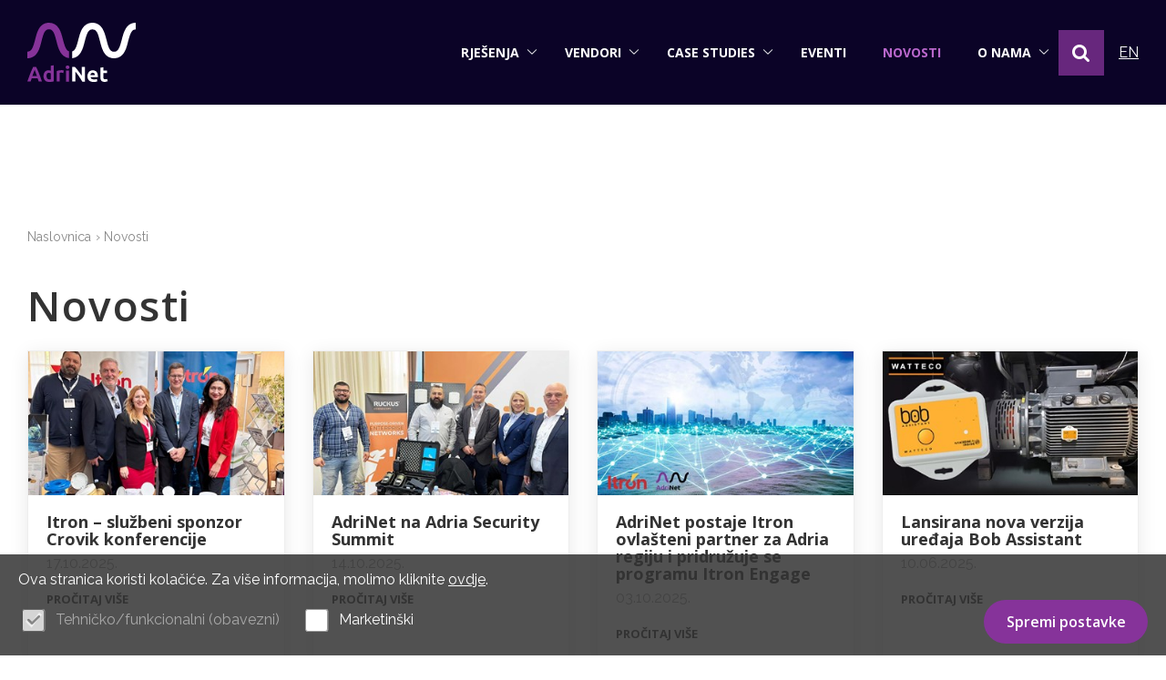

--- FILE ---
content_type: text/html; charset=utf-8
request_url: https://www.adrinet.hr/novosti.aspx
body_size: 19071
content:


<!doctype html>
<html id="htmlPageRoot" lang="hr">
<head><title>Novosti AdriNet</title><meta name="description" content="Novosti" /><meta name="keywords" content="Novosti" /><meta name="dcterms.rightsHolder" content="Naziv klijenta" /><meta charset="utf-8" /><meta id="head_meta_robots" name="robots" content="index,follow" /><meta name="dcterms.rights" content="WEB Marketing - https://www.wem.hr" /><meta name="viewport" content="width=device-width, initial-scale=1, maximum-scale=1, user-scalable=0" /><meta name="format-detection" content="telephone=no" /><link href="/assets/css/AdriNet.min.1279553478.css" rel="stylesheet" media="screen">

<link href="/assets/css/AdriNet_print.min.1536608569.css" rel="stylesheet" media="print">



	<script type="text/javascript">
		var is_opera = navigator.userAgent.indexOf('Opera') > -1;
		var is_safari = navigator.userAgent.indexOf('AppleWebKit/') > -1;
		var is_chrome = navigator.userAgent.indexOf('Chrome') > -1;
		var is_firefox = navigator.userAgent.indexOf('Firefox') > -1;
		var is_mac = navigator.platform.toLowerCase().indexOf('mac') > -1;
		var is_linux = navigator.platform.toLowerCase().indexOf('linux') > -1;
		var browser_ie6 = false;
		var browser_ie7 = false;
		var browser_ie8 = false;
		var browser_ie = false;
	</script>

	<!--[if IE 6]><script type="text/javascript"> browser_ie6 = true; </script><![endif]-->
	<!--[if IE 7]><script type="text/javascript"> browser_ie7 = true; </script><![endif]-->
	<!--[if IE 8]><script type="text/javascript"> browser_ie8 = true; </script><![endif]-->
	<!--[if lte IE 9]><script type="text/javascript"> browser_ie = true; </script><![endif]-->

	<!--[if lte IE 9]>
			<link href="/assets/css/ie9.css?v=1003" rel="stylesheet" media="screen" />
			<script src="/assets/js/html5shiv.js"></script>
			<script src="/assets/js/html5shiv-printshiv.js"></script>
		<![endif]-->
	<!--[if lte IE 8]>
			<link href="/assets/css/ie8.css?v=1003" rel="stylesheet" media="screen" />
			<script src="/assets/js/selectivizr-min.js"></script>
		 <script src="/assets/js/legacy.js"></script>
		<![endif]-->
	<!--[if lte IE 7]><link href="/assets/css/ie7.css?v=1002" rel="stylesheet" media="screen" /><![endif]-->
	<!--[if lte IE 6]><link href="/assets/css/ie6.css?v=1002" rel="stylesheet" media="screen" /><![endif]-->

	<script src="//ajax.googleapis.com/ajax/libs/jquery/1.8.3/jquery.min.js" type="text/javascript"></script>
	<script type="text/javascript">jQuery.noConflict(); </script>

	<script type="text/javascript">
		//<![CDATA[
		jQuery(document).ready(function () {
			InitColorbox();
			SetMenuSubCategories();
		});

		function InitColorbox() {

			jQuery.colorbox.settings.speed = 0;

			jQuery(".colorbox").colorbox({
				rel: function () {
					return jQuery(this).data('rel');
				},
				slideshow: true,
				slideshowAuto: false,
				slideshowSpeed: 3500,
				'next': translations['next'],
				'previous': translations['previous'],
				'close': translations['close'],
				current: translations['image'] + ' {current} ' + translations['of'] + ' {total}',
				slideshowStart: "start",
				slideshowStop: "stop",
				width: "100%",
				height: "100%",
				maxWidth: "100%",
				maxHeight: "100%",
				fixed: true,
				retinaImage: true,
				retinaUrl: true,
				onLoad: function () {
					try {
						var index = jQuery.fn.colorbox.getCurrentIndex();
						IncrementPhotoHitCount(index);
					}
					catch (Error) {
						return;
					}
				},
				onComplete: function () {
					var altTitle = jQuery(this).find('img').attr('alt');
					if (altTitle) {
						jQuery('.cboxPhoto').attr({ 'alt': altTitle, 'title': altTitle });
						jQuery('#cboxContent #cboxTitle').html(altTitle);
					} else {
						jQuery('#cboxContent #cboxTitle').hide();
					}
				}
			});

			jQuery("a[rel='terms']").colorbox({
				rel: 'nofollow',
				title: '&nbsp;',
				iframe: true,
				scrolling: false,
				slideshow: false,
				fixed: true,
				width: "800px",
				height: "680px",
				maxWidth: "100%",
				maxHeight: "100%",
				fixed: true,
				onOpen: function () {
					jQuery('body').addClass('terms-popup');
				},
				onClosed: function () {
					jQuery('body').removeClass('terms-popup');
				},
			});

			jQuery("a[rel='cookie-settings']").colorbox({
				rel: 'nofollow',
				title: '&nbsp;',
				iframe: true,
				scrolling: false,
				slideshow: false,
				fixed: true,
				width: "800px",
				height: "680px",
				maxWidth: "100%",
				maxHeight: "100%",
				fixed: true,
				onOpen: function () {
					jQuery('body').addClass('terms-popup');
				},
				onClosed: function () {
					jQuery('body').removeClass('terms-popup');
				},
			});
		}

		function SetMenuSubCategories() {
			var menuLinks = document.getElementById("menu").getElementsByTagName("a");
			for (var i = 0; i < menuLinks.length; i++) {
				if (menuLinks[i].getAttribute("href") == "#" && menuLinks[i].parentNode.className == "sub") {
					menuLinks[i].removeAttribute("href");
					menuLinks[i].removeAttribute("title");
				}
			}
		}
		//]]>
	</script>

	<link rel="apple-touch-icon" sizes="180x180" href="/assets/images/favicon/apple-touch-icon.png" /><link rel="icon" type="image/png" href="/assets/images/favicon/favicon-32x32.png" sizes="32x32" /><link rel="icon" type="image/png" href="/assets/images/favicon/favicon-16x16.png" sizes="16x16" /><link rel="manifest" href="/assets/images/favicon/manifest.json" /><link rel="mask-icon" href="/assets/images/favicon/safari-pinned-tab.svg" color="#034ea2" /><link rel="shortcut icon" href="/assets/images/favicon/favicon.ico" /><meta name="msapplication-config" content="/assets/images/favicon/browserconfig.xml" /><meta name="theme-color" content="#ffffff" /><meta property="og:title" content="Novosti" /><meta property="og:type" content="website" /><meta property="og:url" content="https://www.adrinet.hr/novosti.aspx" /><meta property="og:image" content="https://www.adrinet.hr/assets/images/interface/social-logo.png" /><meta property="og:site_name" content="" /><meta property="og:description" content="" /><link rel="alternate" type="application/rss+xml" title="RSS" href="/news.rss?newsCategoryID=21" /></head>

<body>

	

	

	<form name="frmMain" method="post" action="/novosti.aspx" onsubmit="javascript:return WebForm_OnSubmit();" id="frmMain" class="page-news-category news-d lang-hr">
<div>
<input type="hidden" name="__EVENTTARGET" id="__EVENTTARGET" value="" />
<input type="hidden" name="__EVENTARGUMENT" id="__EVENTARGUMENT" value="" />
<input type="hidden" name="__VIEWSTATE" id="__VIEWSTATE" value="/[base64]" />
</div>

<script type="text/javascript">
//<![CDATA[
var theForm = document.forms['frmMain'];
if (!theForm) {
    theForm = document.frmMain;
}
function __doPostBack(eventTarget, eventArgument) {
    if (!theForm.onsubmit || (theForm.onsubmit() != false)) {
        theForm.__EVENTTARGET.value = eventTarget;
        theForm.__EVENTARGUMENT.value = eventArgument;
        theForm.submit();
    }
}
//]]>
</script>



<script src="/assets/js/AdriNet.min.1003119686.js" type="text/javascript"></script>
<script type="text/javascript">
//<![CDATA[
function WebForm_OnSubmit() {
if (typeof(ValidatorOnSubmit) == "function" && ValidatorOnSubmit() == false) return false;
return true;
}
//]]>
</script>

<div>

	<input type="hidden" name="__VIEWSTATEGENERATOR" id="__VIEWSTATEGENERATOR" value="CA0B0334" />
</div>

		

		<script type="text/javascript">
			//<![CDATA[
			var pageUrl = '/novosti.aspx';
			var pageUrlWithParams = pageUrl;

			var varActiveLanguage = 'hr';
			var translations = new Array();
			translations['next'] = 'Slijedeća';
			translations['previous'] = 'Prethodna';
			translations['close'] = 'Zatvori';
			translations['image'] = 'Slika';
			translations['of'] = 'od';

			function IncrementHitCount(data) {
				var sendUrl = '/Handlers/Tools.ashx?UtilClass=HitCountTool&data=' + data + '&time=' + new Date().getTime();
				jQuery.ajax({ url: sendUrl });
			}
			//]]>
		</script>
		<!-- Progress bar -->
		<div class="progress-wrapper">
			<div class="progress-bar" id="progressBar"></div>
		</div>




		<header id="pageHeader" class="clear">

			<a href="#pageContainer" class="skip">Preskoči na sadržaj</a>

			<div class="wrap">

				<div id="logo">
					<a href="/" title="EasyEdit CMS">
						<img src="/assets/images/css/logo.svg" alt="EasyEdit CMS" title="EasyEdit CMS" />
					</a>
				</div>

				<img src="/assets/images/interface/printlogo.gif" id="printlogo" alt="EasyEdit CMS">

				
				<nav id="navigation">
						<ul id="menu">
<li class="sub sub-2 sub-wide"><a href="#" title="Rješenja">Rješenja <span></span></a>
<ul>
<li class="sub"><a href="#" title="Tehnologije">Tehnologije <span></span></a>
<ul>
<li><a href="/iot-rjesenja.aspx" title="IoT rješenja">IoT rješenja</a></li>
<li><a href="/mrezna-rjesenja.aspx" title="Mrežna rješenja">Mrežna rješenja</a></li>
<li><a href="/wifi-rjesenja.aspx" title="WIFI rješenja">WIFI rješenja</a></li>
<li><a href="/mikrovalni-radio-sustavi.aspx" title="Mikrovalni radio sustavi">Mikrovalni radio sustavi</a></li>
<li><a href="/uhfvhf-radio-rjesenja.aspx" title="UHF/VHF radio rješenja">UHF/VHF radio rješenja</a></li>
<li><a href="/antene-i-rf-oprema.aspx" title="Antene i RF oprema ">Antene i RF oprema </a></li>
<li><a href="/vodomjeri.aspx" title="Vodomjeri">Vodomjeri</a></li>
<li><a href="/daljinsko-ocitanje-ami-amr.aspx" title="Daljinsko očitanje AMI / AMR">Daljinsko očitanje AMI / AMR</a></li>
</ul>
</li>
<li class="sub"><a href="#" title="Industrije">Industrije <span></span></a>
<ul>
<li><a href="/telekom-operateri.aspx" title="Telekom operateri">Telekom operateri</a></li>
<li><a href="/turizam-i-hotelijerstvo.aspx" title="Turizam i hotelijerstvo">Turizam i hotelijerstvo</a></li>
<li><a href="/energetika.aspx" title="Energetika">Energetika</a></li>
<li><a href="/gradovi.aspx" title="Gradovi">Gradovi</a></li>
<li><a href="/edukacija.aspx" title="Edukacija">Edukacija</a></li>
<li><a href="/javna-uprava.aspx" title="Javna Uprava">Javna Uprava</a></li>
<li><a href="/poljoprivreda.aspx" title="Poljoprivreda">Poljoprivreda</a></li>
</ul>
</li>
</ul>
</li>
<li class="sub sub-col sub-3"><a href="#" title="Vendori">Vendori <span></span></a>
<ul>
<li class="sub">
<ul>
<li><a href="/actility.aspx" title="Actility">Actility</a></li>
<li><a href="/amphenol-procom.aspx" title="Amphenol Procom">Amphenol Procom</a></li>
<li><a href="/avsystem.aspx" title="AVSystem ">AVSystem </a></li>
<li><a href="/commscope.aspx" title="CommScope">CommScope</a></li>
<li><a href="/completech.aspx" title="CompleTech">CompleTech</a></li>
<li><a href="/ekahau.aspx" title="Ekahau ">Ekahau </a></li>
</ul>
</li>
<li class="sub">
<ul>
<li><a href="/enginko.aspx" title="Enginko">Enginko</a></li>
<li><a href="/enless-wireless-v2.aspx" title="Enless Wireless">Enless Wireless</a></li>
<li><a href="/flashnet.aspx" title="Flashnet">Flashnet</a></li>
<li><a href="/itron-vendor.aspx" title="Itron">Itron</a></li>
<li><a href="/kerlink.aspx" title="Kerlink">Kerlink</a></li>
<li><a href="/nomadix.aspx" title="Nomadix">Nomadix</a></li>
</ul>
</li>
<li class="sub">
<ul>
<li><a href="/prometeo-hsnm.aspx" title="Prometeo HSNM">Prometeo HSNM</a></li>
<li><a href="/radwin-v2.aspx" title="Radwin">Radwin</a></li>
<li><a href="/satel.aspx" title="Satel">Satel</a></li>
<li><a href="/siklu.aspx" title="Siklu">Siklu</a></li>
<li><a href="/tekelek.aspx" title="Tekelek">Tekelek</a></li>
<li><a href="/watteco.aspx" title="Watteco">Watteco</a></li>
</ul>
</li>
</ul>
</li>
<li class="sub sub-1"><a href="#" title="Case studies">Case studies <span></span></a>
<ul>
<li><a href="/pametan-grad.aspx" title="Pametan grad">Pametan grad</a></li>
<li><a href="/event-management.aspx" title="Event Management ">Event Management </a></li>
<li><a href="/turizam-i-ugostiteljstvo.aspx" title="Turizam i ugostiteljstvo">Turizam i ugostiteljstvo</a></li>
<li><a href="/logistika-i-pametno-upravljanje.aspx" title="Logistika i pametno upravljanje">Logistika i pametno upravljanje</a></li>
</ul>
</li>
<li><a href="/eventi.aspx" title="Eventi">Eventi</a></li>
<li class="on"><a href="/novosti.aspx" title="Novosti">Novosti</a></li>
<li class="sub sub-1"><a href="#" title="O nama">O nama <span></span></a>
<ul>
<li><a href="/o-adrinetu.aspx" title="O AdriNetu">O AdriNetu</a></li>
<li><a href="/zasto-adrinet.aspx" title="Zašto AdriNet">Zašto AdriNet</a></li>
<li><a href="/nasi-partneri.aspx" title="Naši partneri">Naši partneri</a></li>
<li><a href="/zasto-postati-adrinet-partner.aspx" title="Zašto postati AdriNet partner?">Zašto postati AdriNet partner?</a></li>
<li><a href="/osnovni-podaci.aspx" title="Osnovni podaci ">Osnovni podaci </a></li>
<li><a href="/zaposlenje.aspx" title="Zaposlenje ">Zaposlenje </a></li>
<li><a href="/kontakt.aspx" title="Kontakt">Kontakt</a></li>
</ul>
</li>
</ul>
				</nav>
				<div id="pnlSearch">
	
					<div id="searchBox" class="search-box">
						<a class="switch" role="button" onclick="jQuery(this).closest('.search-box').toggleClass('open');jQuery(this).closest('#pnlSearch').toggleClass('open');"><i aria-hidden="true" class="fa fa-search"></i><span></span></a>

						<div class="panel">
							<fieldset class="cf">
								<label class="hidden" for="txtSearch">Upišite pojam za pretragu</label>
								<input name="txtSearch" type="search" id="txtSearch" class="search-input" placeholder="Upišite pojam" />
								<span id="valSearch" style="color:Red;display:none;"></span>
								<button onclick="if (typeof(Page_ClientValidate) == 'function') Page_ClientValidate('SearchValidation'); __doPostBack('btnSearch','')" id="btnSearch" class="search-submit" type="submit" ValidationGroup="SearchValidation">Traži</button>
							</fieldset>
						</div>

					</div>
				
</div>

				
				<nav class="language">
					<div class="switch lang-hr" onclick="jQuery(this).closest('.language').toggleClass('open')"><span class='lang-icon'></span><span class='lang-title'>HR</span></div>
					<div class="panel">
						<ul id="language" class="cf">
<li id="hr" class="on lang-hr"><a href="/novosti.aspx" title="HR"><span class='lang-icon'></span><span class='lang-title'>HR</span></a></li>
<li id="en" class="lang-en"><a href="/en/news.aspx" title="EN"><span class='lang-icon'></span><span class='lang-title'>EN</span></a></li>
</ul>
					</div>
				</nav>
				

				<a class="menu-switch pc-hide" onclick="jQuery('form').toggleClass('menu-open')" title="IZBORNIK">IZBORNIK</a>

			</div>
		</header>


		


		

		<main id="pageContainer">
			

<div class="container-row container-row-main">
	<div class="wrap">

		

<nav class="path cf">
  <div class="path-wrapper">
      <ul id="path" class="cf">
<li><a href="https://www.adrinet.hr:443/" title="Naslovnica">Naslovnica</a></li>
<li class="on"><a href="/novosti.aspx" title="Novosti">Novosti</a></li>
</ul>
  </div>
</nav>



		<section id="container" class="cf">

			<h1>Novosti</h1>
	
			
			
			<div class="news-listing-grid cf">
				<div class="news-grid">

					
						<div class="news-grid-box">
							<article class="news-box typ cf">
								<div class="news-container cf">
								
									<div class="news-image">
										<a class="" href="/itron-sluzbeni-sponzor-crovik-konferencije.aspx" title="Itron – službeni sponzor Crovik konferencije ">
								
											<span class="pc-image">
												<noscript data-url="/EasyEdit/UserFiles/News/crovik-2025/crovik-2025-638963117979962601_348_196.jpeg" data-title="Itron – službeni sponzor Crovik konferencije "></noscript>
											</span>
											<span class="tablet-image">
												<noscript data-url="/EasyEdit/UserFiles/News/crovik-2025/crovik-2025-638963117979962601_264_149.jpeg" data-title="Itron – službeni sponzor Crovik konferencije "></noscript>
											</span>
											<span class="mob-image">
												<noscript data-url="/EasyEdit/UserFiles/News/crovik-2025/crovik-2025-638963117979962601_400_225.jpeg" data-title="Itron – službeni sponzor Crovik konferencije "></noscript>
											</span>
											<noscript>
												<img src="/EasyEdit/UserFiles/News/crovik-2025/crovik-2025-638963117979962601_400_225.jpeg" alt="Itron – službeni sponzor Crovik konferencije ">
											</noscript>
																											
										</a>
									</div>
								
								<div class="news-content">
									<h2 class="news-title"><a href="/itron-sluzbeni-sponzor-crovik-konferencije.aspx" title="Itron – službeni sponzor Crovik konferencije ">Itron – službeni sponzor Crovik konferencije </a></h2>
									<p class="news-date">17.10.2025.</p>
									<div class="news-intro intro"></div>
									<div class="details"><a href="/itron-sluzbeni-sponzor-crovik-konferencije.aspx" title="Itron – službeni sponzor Crovik konferencije ">pročitaj više<span></span></a></div>
								</div>
							</div>
							</article>
						</div>
					
						<div class="news-grid-box">
							<article class="news-box typ cf">
								<div class="news-container cf">
								
									<div class="news-image">
										<a class="" href="/adrinet-na-adria-security-summit.aspx" title="AdriNet na Adria Security Summit ">
								
											<span class="pc-image">
												<noscript data-url="/EasyEdit/UserFiles/News/adria-security-summit-skopje/adria-security-summit-skopje-638960515538871021_348_196.jpeg" data-title="AdriNet na Adria Security Summit "></noscript>
											</span>
											<span class="tablet-image">
												<noscript data-url="/EasyEdit/UserFiles/News/adria-security-summit-skopje/adria-security-summit-skopje-638960515538871021_264_149.jpeg" data-title="AdriNet na Adria Security Summit "></noscript>
											</span>
											<span class="mob-image">
												<noscript data-url="/EasyEdit/UserFiles/News/adria-security-summit-skopje/adria-security-summit-skopje-638960515538871021_400_225.jpeg" data-title="AdriNet na Adria Security Summit "></noscript>
											</span>
											<noscript>
												<img src="/EasyEdit/UserFiles/News/adria-security-summit-skopje/adria-security-summit-skopje-638960515538871021_400_225.jpeg" alt="AdriNet na Adria Security Summit ">
											</noscript>
																											
										</a>
									</div>
								
								<div class="news-content">
									<h2 class="news-title"><a href="/adrinet-na-adria-security-summit.aspx" title="AdriNet na Adria Security Summit ">AdriNet na Adria Security Summit </a></h2>
									<p class="news-date">14.10.2025.</p>
									<div class="news-intro intro"></div>
									<div class="details"><a href="/adrinet-na-adria-security-summit.aspx" title="AdriNet na Adria Security Summit ">pročitaj više<span></span></a></div>
								</div>
							</div>
							</article>
						</div>
					
						<div class="news-grid-box">
							<article class="news-box typ cf">
								<div class="news-container cf">
								
									<div class="news-image">
										<a class="" href="/adrinet-itron.aspx" title="AdriNet postaje Itron ovlašteni partner za Adria regiju i pridružuje se programu Itron Engage">
								
											<span class="pc-image">
												<noscript data-url="/EasyEdit/UserFiles/News/maxresdefault/maxresdefault-638950985759429619_348_196.jpeg" data-title="AdriNet postaje Itron ovlašteni partner za Adria regiju i pridružuje se programu Itron Engage"></noscript>
											</span>
											<span class="tablet-image">
												<noscript data-url="/EasyEdit/UserFiles/News/maxresdefault/maxresdefault-638950985759429619_264_149.jpeg" data-title="AdriNet postaje Itron ovlašteni partner za Adria regiju i pridružuje se programu Itron Engage"></noscript>
											</span>
											<span class="mob-image">
												<noscript data-url="/EasyEdit/UserFiles/News/maxresdefault/maxresdefault-638950985759429619_400_225.jpeg" data-title="AdriNet postaje Itron ovlašteni partner za Adria regiju i pridružuje se programu Itron Engage"></noscript>
											</span>
											<noscript>
												<img src="/EasyEdit/UserFiles/News/maxresdefault/maxresdefault-638950985759429619_400_225.jpeg" alt="AdriNet postaje Itron ovlašteni partner za Adria regiju i pridružuje se programu Itron Engage">
											</noscript>
																											
										</a>
									</div>
								
								<div class="news-content">
									<h2 class="news-title"><a href="/adrinet-itron.aspx" title="AdriNet postaje Itron ovlašteni partner za Adria regiju i pridružuje se programu Itron Engage">AdriNet postaje Itron ovlašteni partner za Adria regiju i pridružuje se programu Itron Engage</a></h2>
									<p class="news-date">03.10.2025.</p>
									<div class="news-intro intro"></div>
									<div class="details"><a href="/adrinet-itron.aspx" title="AdriNet postaje Itron ovlašteni partner za Adria regiju i pridružuje se programu Itron Engage">pročitaj više<span></span></a></div>
								</div>
							</div>
							</article>
						</div>
					
						<div class="news-grid-box">
							<article class="news-box typ cf">
								<div class="news-container cf">
								
									<div class="news-image">
										<a class="" href="/bob-assistant-sigurnost.aspx" title="Lansirana nova verzija uređaja Bob Assistant">
								
											<span class="pc-image">
												<noscript data-url="/EasyEdit/UserFiles/News/watteco-bob-assistant/watteco-bob-assistant-638865275455645916_348_196.jpeg" data-title="Lansirana nova verzija uređaja Bob Assistant"></noscript>
											</span>
											<span class="tablet-image">
												<noscript data-url="/EasyEdit/UserFiles/News/watteco-bob-assistant/watteco-bob-assistant-638865275455645916_264_149.jpeg" data-title="Lansirana nova verzija uređaja Bob Assistant"></noscript>
											</span>
											<span class="mob-image">
												<noscript data-url="/EasyEdit/UserFiles/News/watteco-bob-assistant/watteco-bob-assistant-638865275455645916_400_225.jpeg" data-title="Lansirana nova verzija uređaja Bob Assistant"></noscript>
											</span>
											<noscript>
												<img src="/EasyEdit/UserFiles/News/watteco-bob-assistant/watteco-bob-assistant-638865275455645916_400_225.jpeg" alt="Lansirana nova verzija uređaja Bob Assistant">
											</noscript>
																											
										</a>
									</div>
								
								<div class="news-content">
									<h2 class="news-title"><a href="/bob-assistant-sigurnost.aspx" title="Lansirana nova verzija uređaja Bob Assistant">Lansirana nova verzija uređaja Bob Assistant</a></h2>
									<p class="news-date">10.06.2025.</p>
									<div class="news-intro intro"></div>
									<div class="details"><a href="/bob-assistant-sigurnost.aspx" title="Lansirana nova verzija uređaja Bob Assistant">pročitaj više<span></span></a></div>
								</div>
							</div>
							</article>
						</div>
					
						<div class="news-grid-box">
							<article class="news-box typ cf">
								<div class="news-container cf">
								
									<div class="news-image">
										<a class="" href="/ruckus-uvodi-program-kontinuiranog-obrazovanja-za-partnere-visih-razina.aspx" title="RUCKUS uvodi program kontinuiranog obrazovanja za partnere viših razina">
								
											<span class="pc-image">
												<noscript data-url="/EasyEdit/UserFiles/News/wifi-7-social-corner-r-networks-blog-1200x1200/wifi-7-social-corner-r-networks-blog-1200x1200-638858567128290490_348_196.jpeg" data-title="RUCKUS uvodi program kontinuiranog obrazovanja za partnere viših razina"></noscript>
											</span>
											<span class="tablet-image">
												<noscript data-url="/EasyEdit/UserFiles/News/wifi-7-social-corner-r-networks-blog-1200x1200/wifi-7-social-corner-r-networks-blog-1200x1200-638858567128290490_264_149.jpeg" data-title="RUCKUS uvodi program kontinuiranog obrazovanja za partnere viših razina"></noscript>
											</span>
											<span class="mob-image">
												<noscript data-url="/EasyEdit/UserFiles/News/wifi-7-social-corner-r-networks-blog-1200x1200/wifi-7-social-corner-r-networks-blog-1200x1200-638858567128290490_400_225.jpeg" data-title="RUCKUS uvodi program kontinuiranog obrazovanja za partnere viših razina"></noscript>
											</span>
											<noscript>
												<img src="/EasyEdit/UserFiles/News/wifi-7-social-corner-r-networks-blog-1200x1200/wifi-7-social-corner-r-networks-blog-1200x1200-638858567128290490_400_225.jpeg" alt="RUCKUS uvodi program kontinuiranog obrazovanja za partnere viših razina">
											</noscript>
																											
										</a>
									</div>
								
								<div class="news-content">
									<h2 class="news-title"><a href="/ruckus-uvodi-program-kontinuiranog-obrazovanja-za-partnere-visih-razina.aspx" title="RUCKUS uvodi program kontinuiranog obrazovanja za partnere viših razina">RUCKUS uvodi program kontinuiranog obrazovanja za partnere viših razina</a></h2>
									<p class="news-date">02.06.2025.</p>
									<div class="news-intro intro"></div>
									<div class="details"><a href="/ruckus-uvodi-program-kontinuiranog-obrazovanja-za-partnere-visih-razina.aspx" title="RUCKUS uvodi program kontinuiranog obrazovanja za partnere viših razina">pročitaj više<span></span></a></div>
								</div>
							</div>
							</article>
						</div>
					
						<div class="news-grid-box">
							<article class="news-box typ cf">
								<div class="news-container cf">
								
									<div class="news-image">
										<a class="" href="/watteco-portfelj-lorawan-senzora-za-pametnu-industriju.aspx" title="Watteco portfelj LoRaWAN senzora za pametnu industriju">
								
											<span class="pc-image">
												<noscript data-url="/EasyEdit/UserFiles/News/watteco-1024-576-28d33628/watteco-1024-576-28d33628-638857540438018961_348_196.jpeg" data-title="Watteco portfelj LoRaWAN senzora za pametnu industriju"></noscript>
											</span>
											<span class="tablet-image">
												<noscript data-url="/EasyEdit/UserFiles/News/watteco-1024-576-28d33628/watteco-1024-576-28d33628-638857540438018961_264_149.jpeg" data-title="Watteco portfelj LoRaWAN senzora za pametnu industriju"></noscript>
											</span>
											<span class="mob-image">
												<noscript data-url="/EasyEdit/UserFiles/News/watteco-1024-576-28d33628/watteco-1024-576-28d33628-638857540438018961_400_225.jpeg" data-title="Watteco portfelj LoRaWAN senzora za pametnu industriju"></noscript>
											</span>
											<noscript>
												<img src="/EasyEdit/UserFiles/News/watteco-1024-576-28d33628/watteco-1024-576-28d33628-638857540438018961_400_225.jpeg" alt="Watteco portfelj LoRaWAN senzora za pametnu industriju">
											</noscript>
																											
										</a>
									</div>
								
								<div class="news-content">
									<h2 class="news-title"><a href="/watteco-portfelj-lorawan-senzora-za-pametnu-industriju.aspx" title="Watteco portfelj LoRaWAN senzora za pametnu industriju">Watteco portfelj LoRaWAN senzora za pametnu industriju</a></h2>
									<p class="news-date">29.05.2025.</p>
									<div class="news-intro intro"></div>
									<div class="details"><a href="/watteco-portfelj-lorawan-senzora-za-pametnu-industriju.aspx" title="Watteco portfelj LoRaWAN senzora za pametnu industriju">pročitaj više<span></span></a></div>
								</div>
							</div>
							</article>
						</div>
					
						<div class="news-grid-box">
							<article class="news-box typ cf">
								<div class="news-container cf">
								
									<div class="news-image">
										<a class="" href="/dodijeljene-nagrade-kerlinku-za-doprinos-razvoju-lorawan-standarda.aspx" title="Dodijeljene nagrade Kerlinku za doprinos razvoju LoRaWAN standarda">
								
											<span class="pc-image">
												<noscript data-url="/EasyEdit/UserFiles/News/web/web-638835121491106798_348_196.jpeg" data-title="Dodijeljene nagrade Kerlinku za doprinos razvoju LoRaWAN standarda"></noscript>
											</span>
											<span class="tablet-image">
												<noscript data-url="/EasyEdit/UserFiles/News/web/web-638835121491106798_264_149.jpeg" data-title="Dodijeljene nagrade Kerlinku za doprinos razvoju LoRaWAN standarda"></noscript>
											</span>
											<span class="mob-image">
												<noscript data-url="/EasyEdit/UserFiles/News/web/web-638835121491106798_400_225.jpeg" data-title="Dodijeljene nagrade Kerlinku za doprinos razvoju LoRaWAN standarda"></noscript>
											</span>
											<noscript>
												<img src="/EasyEdit/UserFiles/News/web/web-638835121491106798_400_225.jpeg" alt="Dodijeljene nagrade Kerlinku za doprinos razvoju LoRaWAN standarda">
											</noscript>
																											
										</a>
									</div>
								
								<div class="news-content">
									<h2 class="news-title"><a href="/dodijeljene-nagrade-kerlinku-za-doprinos-razvoju-lorawan-standarda.aspx" title="Dodijeljene nagrade Kerlinku za doprinos razvoju LoRaWAN standarda">Dodijeljene nagrade Kerlinku za doprinos razvoju LoRaWAN standarda</a></h2>
									<p class="news-date">21.05.2025.</p>
									<div class="news-intro intro"></div>
									<div class="details"><a href="/dodijeljene-nagrade-kerlinku-za-doprinos-razvoju-lorawan-standarda.aspx" title="Dodijeljene nagrade Kerlinku za doprinos razvoju LoRaWAN standarda">pročitaj više<span></span></a></div>
								</div>
							</div>
							</article>
						</div>
					
						<div class="news-grid-box">
							<article class="news-box typ cf">
								<div class="news-container cf">
								
									<div class="news-image">
										<a class="" href="/ruckus-t670-revolucija-bezicne-povezanosti-na-otvorenom-uz-wi-fi-7-i-ai-podrsku.aspx" title="RUCKUS T670:  Revolucija bežične povezanosti na otvorenom uz Wi-Fi 7 i AI podršku">
								
											<span class="pc-image">
												<noscript data-url="/EasyEdit/UserFiles/News/t670/t670-638857708809700681_348_196.jpeg" data-title="RUCKUS T670:  Revolucija bežične povezanosti na otvorenom uz Wi-Fi 7 i AI podršku"></noscript>
											</span>
											<span class="tablet-image">
												<noscript data-url="/EasyEdit/UserFiles/News/t670/t670-638857708809700681_264_149.jpeg" data-title="RUCKUS T670:  Revolucija bežične povezanosti na otvorenom uz Wi-Fi 7 i AI podršku"></noscript>
											</span>
											<span class="mob-image">
												<noscript data-url="/EasyEdit/UserFiles/News/t670/t670-638857708809700681_400_225.jpeg" data-title="RUCKUS T670:  Revolucija bežične povezanosti na otvorenom uz Wi-Fi 7 i AI podršku"></noscript>
											</span>
											<noscript>
												<img src="/EasyEdit/UserFiles/News/t670/t670-638857708809700681_400_225.jpeg" alt="RUCKUS T670:  Revolucija bežične povezanosti na otvorenom uz Wi-Fi 7 i AI podršku">
											</noscript>
																											
										</a>
									</div>
								
								<div class="news-content">
									<h2 class="news-title"><a href="/ruckus-t670-revolucija-bezicne-povezanosti-na-otvorenom-uz-wi-fi-7-i-ai-podrsku.aspx" title="RUCKUS T670:  Revolucija bežične povezanosti na otvorenom uz Wi-Fi 7 i AI podršku">RUCKUS T670:  Revolucija bežične povezanosti na otvorenom uz Wi-Fi 7 i AI podršku</a></h2>
									<p class="news-date">08.05.2025.</p>
									<div class="news-intro intro"></div>
									<div class="details"><a href="/ruckus-t670-revolucija-bezicne-povezanosti-na-otvorenom-uz-wi-fi-7-i-ai-podrsku.aspx" title="RUCKUS T670:  Revolucija bežične povezanosti na otvorenom uz Wi-Fi 7 i AI podršku">pročitaj više<span></span></a></div>
								</div>
							</div>
							</article>
						</div>
					
						<div class="news-grid-box">
							<article class="news-box typ cf">
								<div class="news-container cf">
								
									<div class="news-image">
										<a class="" href="/ruckus-rwg-mrezna-pouzdanost-za-velika-okruzenja.aspx" title="Ruckus RWG: Mrežna pouzdanost za velika okruženja">
								
											<span class="pc-image">
												<noscript data-url="/EasyEdit/UserFiles/News/facebook-post-1/facebook-post-1-638857554408036595_348_196.jpeg" data-title="Ruckus RWG: Mrežna pouzdanost za velika okruženja"></noscript>
											</span>
											<span class="tablet-image">
												<noscript data-url="/EasyEdit/UserFiles/News/facebook-post-1/facebook-post-1-638857554408036595_264_149.jpeg" data-title="Ruckus RWG: Mrežna pouzdanost za velika okruženja"></noscript>
											</span>
											<span class="mob-image">
												<noscript data-url="/EasyEdit/UserFiles/News/facebook-post-1/facebook-post-1-638857554408036595_400_225.jpeg" data-title="Ruckus RWG: Mrežna pouzdanost za velika okruženja"></noscript>
											</span>
											<noscript>
												<img src="/EasyEdit/UserFiles/News/facebook-post-1/facebook-post-1-638857554408036595_400_225.jpeg" alt="Ruckus RWG: Mrežna pouzdanost za velika okruženja">
											</noscript>
																											
										</a>
									</div>
								
								<div class="news-content">
									<h2 class="news-title"><a href="/ruckus-rwg-mrezna-pouzdanost-za-velika-okruzenja.aspx" title="Ruckus RWG: Mrežna pouzdanost za velika okruženja">Ruckus RWG: Mrežna pouzdanost za velika okruženja</a></h2>
									<p class="news-date">01.05.2025.</p>
									<div class="news-intro intro"></div>
									<div class="details"><a href="/ruckus-rwg-mrezna-pouzdanost-za-velika-okruzenja.aspx" title="Ruckus RWG: Mrežna pouzdanost za velika okruženja">pročitaj više<span></span></a></div>
								</div>
							</div>
							</article>
						</div>
					
						<div class="news-grid-box">
							<article class="news-box typ cf">
								<div class="news-container cf">
								
									<div class="news-image">
										<a class="" href="/suradnja-ruckus-i-nokie-za-zgrade-buducnosti.aspx" title="Suradnja Ruckus i Nokie za zgrade budućnosti">
								
											<span class="pc-image">
												<noscript data-url="/EasyEdit/UserFiles/News/feature-imgs-14/feature-imgs-14-638857546292205867_348_196.jpeg" data-title="Suradnja Ruckus i Nokie za zgrade budućnosti"></noscript>
											</span>
											<span class="tablet-image">
												<noscript data-url="/EasyEdit/UserFiles/News/feature-imgs-14/feature-imgs-14-638857546292205867_264_149.jpeg" data-title="Suradnja Ruckus i Nokie za zgrade budućnosti"></noscript>
											</span>
											<span class="mob-image">
												<noscript data-url="/EasyEdit/UserFiles/News/feature-imgs-14/feature-imgs-14-638857546292205867_400_225.jpeg" data-title="Suradnja Ruckus i Nokie za zgrade budućnosti"></noscript>
											</span>
											<noscript>
												<img src="/EasyEdit/UserFiles/News/feature-imgs-14/feature-imgs-14-638857546292205867_400_225.jpeg" alt="Suradnja Ruckus i Nokie za zgrade budućnosti">
											</noscript>
																											
										</a>
									</div>
								
								<div class="news-content">
									<h2 class="news-title"><a href="/suradnja-ruckus-i-nokie-za-zgrade-buducnosti.aspx" title="Suradnja Ruckus i Nokie za zgrade budućnosti">Suradnja Ruckus i Nokie za zgrade budućnosti</a></h2>
									<p class="news-date">04.03.2025.</p>
									<div class="news-intro intro"></div>
									<div class="details"><a href="/suradnja-ruckus-i-nokie-za-zgrade-buducnosti.aspx" title="Suradnja Ruckus i Nokie za zgrade budućnosti">pročitaj više<span></span></a></div>
								</div>
							</div>
							</article>
						</div>
					
						<div class="news-grid-box">
							<article class="news-box typ cf">
								<div class="news-container cf">
								
									<div class="news-image">
										<a class="" href="/konferencija-za-adrinet-partnere-the-power-of-lorawan.aspx" title="Konferencija za AdriNet partnere - „The Power of LoRaWAN“">
								
											<span class="pc-image">
												<noscript data-url="/EasyEdit/UserFiles/News/20241003081242/20241003081242-638639869209459678_348_196.jpeg" data-title="Konferencija za AdriNet partnere - „The Power of LoRaWAN“"></noscript>
											</span>
											<span class="tablet-image">
												<noscript data-url="/EasyEdit/UserFiles/News/20241003081242/20241003081242-638639869209459678_264_149.jpeg" data-title="Konferencija za AdriNet partnere - „The Power of LoRaWAN“"></noscript>
											</span>
											<span class="mob-image">
												<noscript data-url="/EasyEdit/UserFiles/News/20241003081242/20241003081242-638639869209459678_400_225.jpeg" data-title="Konferencija za AdriNet partnere - „The Power of LoRaWAN“"></noscript>
											</span>
											<noscript>
												<img src="/EasyEdit/UserFiles/News/20241003081242/20241003081242-638639869209459678_400_225.jpeg" alt="Konferencija za AdriNet partnere - „The Power of LoRaWAN“">
											</noscript>
																											
										</a>
									</div>
								
								<div class="news-content">
									<h2 class="news-title"><a href="/konferencija-za-adrinet-partnere-the-power-of-lorawan.aspx" title="Konferencija za AdriNet partnere - „The Power of LoRaWAN“">Konferencija za AdriNet partnere - „The Power of LoRaWAN“</a></h2>
									<p class="news-date">03.10.2024.</p>
									<div class="news-intro intro"></div>
									<div class="details"><a href="/konferencija-za-adrinet-partnere-the-power-of-lorawan.aspx" title="Konferencija za AdriNet partnere - „The Power of LoRaWAN“">pročitaj više<span></span></a></div>
								</div>
							</div>
							</article>
						</div>
					
						<div class="news-grid-box">
							<article class="news-box typ cf">
								<div class="news-container cf">
								
									<div class="news-image">
										<a class="" href="/konferencija-lorawan-iot-za-digitalne-gradove-i-tvrtke.aspx" title="Održana konferencija „LoRaWAN IoT za digitalne gradove i tvrtke“">
								
											<span class="pc-image">
												<noscript data-url="/EasyEdit/UserFiles/News/lorawan-iot-za-digitalne-gradove-i-tvrtke/lorawan-iot-za-digitalne-gradove-i-tvrtke-638637530148310255_348_196.jpeg" data-title="Održana konferencija „LoRaWAN IoT za digitalne gradove i tvrtke“"></noscript>
											</span>
											<span class="tablet-image">
												<noscript data-url="/EasyEdit/UserFiles/News/lorawan-iot-za-digitalne-gradove-i-tvrtke/lorawan-iot-za-digitalne-gradove-i-tvrtke-638637530148310255_264_149.jpeg" data-title="Održana konferencija „LoRaWAN IoT za digitalne gradove i tvrtke“"></noscript>
											</span>
											<span class="mob-image">
												<noscript data-url="/EasyEdit/UserFiles/News/lorawan-iot-za-digitalne-gradove-i-tvrtke/lorawan-iot-za-digitalne-gradove-i-tvrtke-638637530148310255_400_225.jpeg" data-title="Održana konferencija „LoRaWAN IoT za digitalne gradove i tvrtke“"></noscript>
											</span>
											<noscript>
												<img src="/EasyEdit/UserFiles/News/lorawan-iot-za-digitalne-gradove-i-tvrtke/lorawan-iot-za-digitalne-gradove-i-tvrtke-638637530148310255_400_225.jpeg" alt="Održana konferencija „LoRaWAN IoT za digitalne gradove i tvrtke“">
											</noscript>
																											
										</a>
									</div>
								
								<div class="news-content">
									<h2 class="news-title"><a href="/konferencija-lorawan-iot-za-digitalne-gradove-i-tvrtke.aspx" title="Održana konferencija „LoRaWAN IoT za digitalne gradove i tvrtke“">Održana konferencija „LoRaWAN IoT za digitalne gradove i tvrtke“</a></h2>
									<p class="news-date">02.10.2024.</p>
									<div class="news-intro intro"></div>
									<div class="details"><a href="/konferencija-lorawan-iot-za-digitalne-gradove-i-tvrtke.aspx" title="Održana konferencija „LoRaWAN IoT za digitalne gradove i tvrtke“">pročitaj više<span></span></a></div>
								</div>
							</div>
							</article>
						</div>
					

				</div>
			</div>
			

			
	  <div class="share-content share-footer clear cf">
      
      <div  class ="wrap">

           
	    <div class="print clear cf">
		    <a href="javascript:void(0)" title="Ispiši sadržaj stranice" onclick="window.print();">
			    <span class="print-icon"></span>
			    <span class="print-link">Ispiši sadržaj stranice</span>
		    </a>
	    </div>        
      
      <div class="rss-link"><a title="RSS" rel="nofollow" href="/news.rss?newsCategoryID=21">RSS</a></div>
      
	  </div>
    </div>
    

			
			<nav class="paginator-holder clear cf">
				<div id="ctl17_wemNewsPaginator2" class="paginator">
	<ul>
<li class="prevPage"><a title="Prethodna stranica" class="tid-pg-0 off">Prethodna stranica</a></li>
<li><a href="/novosti.aspx" title="1" class="tid-pg-1 on">1</a></li>
<li><a href="/novosti.aspx?page=2" title="2" class="tid-pg-2">2</a></li>
<li><a href="/novosti.aspx?page=3" title="3" class="tid-pg-3">3</a></li>
<li class="listPages"><a href="/novosti.aspx?page=4" title="Više" class="tid-pg-4">...</a></li>
<li class="nextPage"><a href="/novosti.aspx?page=2" title="Sljedeća stranica" class="tid-pg-2">Sljedeća stranica</a></li>
<li class="lastPage"><a href="/novosti.aspx?page=6" title="Zadnja stranica" class="tid-pg-6">6</a></li>
</ul>
</div>
			</nav>
			
		</section>
	</div>

	

	<script type="text/javascript">
		jQuery(function () {
			jQuery('.news-container').matchHeight(
			{
				byRow: true,
				property: 'height',
				target: null,
				remove: false
			});
		});
	</script>
	
</div>

		</main>

		<footer id="pageFooter" class="clear" style="background-image: url(/EasyEdit/UserFiles/FooterTitle/footer_637211763211630825.JPG);">
			<section id="footer-container">
				<div class="wrap">
					
					<div class="ftr-title h1">
						Kontakt
					</div>
					
					<div class="ftr-contacts">
						<div class="fc-box">
							<i class="fa fa-map-marker"></i>
							<strong>Adresa</strong>
							AdriNet d.o.o.
							<br>
							Jaruščica 9a, 10000 Zagreb
							<br>
							Hrvatska
						</div>
						
						<div class="fc-box">
							<i class="fa fa-phone"></i>
							<strong>Telefon</strong>
							<a href="tel:+385 1 888 6884">+385 1 888 6884</a>
						</div>
						
						<div class="fc-box">
							<i class="fa fa-envelope"></i>
							<strong>E-mail</strong>
							<a href="mailto:adrinet@adrinet.hr">adrinet@adrinet.hr</a>
						</div>
						
						<div class="fc-box fc-box--social">
							<i class="fa fa-linkedin"></i>
							<strong>LinkedIn</strong>
							<a href="https://www.linkedin.com/company/adrinet-d-o-o-" target="_blank">Pratite nas</a>
						</div>
						
					</div>
					

				</div>
			</section>
			<div class="top cf"><a href="javascript:void(0)" onclick="ScrollToElement('body')" title="vrh stranice">vrh stranice</a></div>
			<section id="impressum" class="clear">
				<div class="wrap">
					<p id="copyright">&copy; AdriNet d.o.o., 2026</p>
					<p id="development"><span><a title="Powered by WEB Marketing" target="_blank" href="https://www.webmarketing.hr">Powered by WEB Marketing</a> - <a title="EasyEdit CMS" target="_blank" href="https://www.easyeditcms.com/">EasyEdit CMS</a> - <a title="Premium Hosting" target="_blank" href="https://www.premiumhosting.com.hr/">Premium Hosting</a></span></p>
				</div>
			</section>
		</footer>

		<div class="top cf" id="pcScrollToTop"><a href="javascript:void(0)" onclick="ScrollToElement('body')" title="vrh stranice">vrh stranice</a></div>

		<div class="loader-overlay" style="display: none;">
			<img src="/assets/images/interface/loader.gif" alt="">
		</div>

		<nav class="mob-nav pc-hide">
			<ul id="mobmenu">
<li class="sub"><a title="Rješenja">Rješenja <span></span></a>
<ul>
<li class="sub"><a title="Tehnologije">Tehnologije <span></span></a>
<ul>
<li><a href="/iot-rjesenja.aspx" title="IoT rješenja">IoT rješenja</a></li>
<li><a href="/mrezna-rjesenja.aspx" title="Mrežna rješenja">Mrežna rješenja</a></li>
<li><a href="/wifi-rjesenja.aspx" title="WIFI rješenja">WIFI rješenja</a></li>
<li><a href="/mikrovalni-radio-sustavi.aspx" title="Mikrovalni radio sustavi">Mikrovalni radio sustavi</a></li>
<li><a href="/uhfvhf-radio-rjesenja.aspx" title="UHF/VHF radio rješenja">UHF/VHF radio rješenja</a></li>
<li><a href="/antene-i-rf-oprema.aspx" title="Antene i RF oprema ">Antene i RF oprema </a></li>
<li><a href="/vodomjeri.aspx" title="Vodomjeri">Vodomjeri</a></li>
<li><a href="/daljinsko-ocitanje-ami-amr.aspx" title="Daljinsko očitanje AMI / AMR">Daljinsko očitanje AMI / AMR</a></li>
</ul>
</li>
<li class="sub"><a title="Industrije">Industrije <span></span></a>
<ul>
<li><a href="/telekom-operateri.aspx" title="Telekom operateri">Telekom operateri</a></li>
<li><a href="/turizam-i-hotelijerstvo.aspx" title="Turizam i hotelijerstvo">Turizam i hotelijerstvo</a></li>
<li><a href="/energetika.aspx" title="Energetika">Energetika</a></li>
<li><a href="/gradovi.aspx" title="Gradovi">Gradovi</a></li>
<li><a href="/edukacija.aspx" title="Edukacija">Edukacija</a></li>
<li><a href="/javna-uprava.aspx" title="Javna Uprava">Javna Uprava</a></li>
<li><a href="/poljoprivreda.aspx" title="Poljoprivreda">Poljoprivreda</a></li>
</ul>
</li>
</ul>
</li>
<li class="sub"><a title="Vendori">Vendori <span></span></a>
<ul>
<li><a href="/actility.aspx" title="Actility">Actility</a></li>
<li><a href="/amphenol-procom.aspx" title="Amphenol Procom">Amphenol Procom</a></li>
<li><a href="/avsystem.aspx" title="AVSystem ">AVSystem </a></li>
<li><a href="/commscope.aspx" title="CommScope">CommScope</a></li>
<li><a href="/completech.aspx" title="CompleTech">CompleTech</a></li>
<li><a href="/ekahau.aspx" title="Ekahau ">Ekahau </a></li>
<li><a href="/enginko.aspx" title="Enginko">Enginko</a></li>
<li><a href="/enless-wireless-v2.aspx" title="Enless Wireless">Enless Wireless</a></li>
<li><a href="/flashnet.aspx" title="Flashnet">Flashnet</a></li>
<li><a href="/itron-vendor.aspx" title="Itron">Itron</a></li>
<li><a href="/kerlink.aspx" title="Kerlink">Kerlink</a></li>
<li><a href="/nomadix.aspx" title="Nomadix">Nomadix</a></li>
<li><a href="/prometeo-hsnm.aspx" title="Prometeo HSNM">Prometeo HSNM</a></li>
<li><a href="/radwin-v2.aspx" title="Radwin">Radwin</a></li>
<li><a href="/satel.aspx" title="Satel">Satel</a></li>
<li><a href="/siklu.aspx" title="Siklu">Siklu</a></li>
<li><a href="/tekelek.aspx" title="Tekelek">Tekelek</a></li>
<li><a href="/watteco.aspx" title="Watteco">Watteco</a></li>
</ul>
</li>
<li class="sub"><a title="Case studies">Case studies <span></span></a>
<ul>
<li><a href="/pametan-grad.aspx" title="Pametan grad">Pametan grad</a></li>
<li><a href="/event-management.aspx" title="Event Management ">Event Management </a></li>
<li><a href="/turizam-i-ugostiteljstvo.aspx" title="Turizam i ugostiteljstvo">Turizam i ugostiteljstvo</a></li>
<li><a href="/logistika-i-pametno-upravljanje.aspx" title="Logistika i pametno upravljanje">Logistika i pametno upravljanje</a></li>
</ul>
</li>
<li><a href="/eventi.aspx" title="Eventi">Eventi</a></li>
<li class="on open"><a href="/novosti.aspx" title="Novosti">Novosti</a></li>
<li class="sub"><a title="O nama">O nama <span></span></a>
<ul>
<li><a href="/o-adrinetu.aspx" title="O AdriNetu">O AdriNetu</a></li>
<li><a href="/zasto-adrinet.aspx" title="Zašto AdriNet">Zašto AdriNet</a></li>
<li><a href="/nasi-partneri.aspx" title="Naši partneri">Naši partneri</a></li>
<li><a href="/zasto-postati-adrinet-partner.aspx" title="Zašto postati AdriNet partner?">Zašto postati AdriNet partner?</a></li>
<li><a href="/osnovni-podaci.aspx" title="Osnovni podaci ">Osnovni podaci </a></li>
<li><a href="/zaposlenje.aspx" title="Zaposlenje ">Zaposlenje </a></li>
<li><a href="/kontakt.aspx" title="Kontakt">Kontakt</a></li>
</ul>
</li>
</ul>

			<a class="mob-menu-close" href="javascript:void(0)" onclick="jQuery('form').removeClass('menu-open')">Zatvori</a>
		</nav>

		
  <!--[if lte IE 7]>

  <div id="IEwarning">
    <div id="iewarning">
      <div id="ie-container">
        <h3>Pažnja!</h3>
        <p><strong>Primjećujemo da koristite zastarjelu verziju programa Internet Explorer!</strong></p>
        <p>Internet Explorer 7 ne podržava neke od funkcionalnosti na ovim web stranicama.</p>
        <p>Da biste imali pristup svim funkcionalnostima ovih web stranica, molimo preuzmite aktualniju verziju jednog od ponuđenih web preglednika (engl. browser):</p>
    			
			  <ul>
				  <li id="ie-firefox"><a href="http://www.mozilla.com/firefox/" target="_blank">Firefox</a></li>
				  <li id="ie-explorer8"><a href="http://windows.microsoft.com/en-GB/internet-explorer/downloads/ie" target="_blank">Internet Explorer 8+</a></li>
				  <li id="ie-chrome"><a href="http://www.google.com/chrome" target="_blank">Google Chrome</a></li>
				  <li id="ie-safari"><a href="http://support.apple.com/downloads/#safari" target="_blank">Safari</a></li>
				  <li id="ie-opera"><a href="http://www.opera.com/download/" target="_blank">Opera</a></li>
			  </ul>			
		  </div>
		  <a href="#" id="ie-close" onclick="WarningClose()" title="Zatvori"></a>
	  </div>
  </div>
  <![endif]-->
  

  <div id="CookieWarning" style="display:none;">

    <div id="iewarning">
      <div id="ie-container">
        <h3>Vaš internet preglednik ne podržava kolačiće (eng. cookies).</h3>
        <br />
        <h3>Molimo omogućite spremanje kolačića (eng. cookie) kako biste mogli koristiti internet stranice u punoj funkcionalnosti.</h3>
		    <a href="#" id="ie-close" onclick="jQuery(this).closest('#CookieWarning').hide();" title="Zatvori"></a>
	    </div>
    </div>
  </div>
  <script type="text/javascript">
    //<![CDATA[
    function are_cookies_enabled() {
      var cookieEnabled = (navigator.cookieEnabled) ? true : false;

      if (typeof navigator.cookieEnabled == "undefined" && !cookieEnabled) {
        document.cookie = "testcookie";
        cookieEnabled = (document.cookie.indexOf("testcookie") != -1) ? true : false;
      }
      return (cookieEnabled);
    }

    if (!are_cookies_enabled()) {
      jQuery("#CookieWarning").show();
      if (jQuery("#IEwarning").length > 0) {
        jQuery("#CookieWarning #iewarning").css("top", jQuery("#iewarning").outerHeight(false) + "px");
      }
    }
    //]]>
  </script>
		
	<div id="cookie" class="cookie-settings-show">

		

			<div class="cookie-message">
				<div class="cookie-inner">
					<div class="cookie-row cf">
						<div class="cookie-content cf typ">Ova stranica koristi kolačiće. Za više informacija, molimo kliknite <a href="/postavke-kolacica.aspx" data-page-name="Postavke kolačića" title="Postavke kolačića" rel="cookie-settings">ovdje</a>. <br></div>
					</div>

					<div class="cookie-row cookie-settings cf">

						<div class="cookie-content cf typ">
							<div class="checkbox cf">
								<div class="form-items cf">
									<div class="form-item">
										<input type="checkbox" name="cookieCheck" id="cookieCheck1" checked disabled>
										<label for="cookieCheck1">Tehničko/funkcionalni (obavezni)</label>
									</div>
									<div class="form-item">
										<input type="checkbox" name="cookieCheck" id="cookieCheck2">
										<label for="cookieCheck2">Marketinški</label>
									</div>
								</div>
							</div>
						</div>
						<div class="cookie-options cf typ">
							<a id="button-save-settings" href="javascript:void(0);" class="content-button">Spremi postavke</a>
						</div>
					</div>

				</div>

			</div>

			<script type="text/javascript">

				jQuery(document).ready(function () {
					jQuery('#button-save-settings').click(function () {
						var result = "Basic";
						if (jQuery('#cookieCheck2').is(':checked')) {
							result = "All";
						}
						acceptCookies(result);
					});
				});

				function acceptCookies(level) {
					jQuery.ajax({
						url: '/Handlers/SessionHandler.ashx?CookiesAccepted=' + level,
						type: 'GET',
						success: function (data) {
							if (data == 'true') {
								jQuery("#cookie").hide();
							}
						},
						async: true
					});
				}

			</script>
		
	</div>


		

		<div style="display: none;">
			

			
		</div>

		

		<script type="text/javascript">
			(function () {
				if (changeTitle()) {
					tabTitle();
				}
				function tabTitle() {
					var e, i, n;
					"undefined" != typeof document.hidden ? (e = "hidden", n = "visibilitychange", i = "visibilityState") :
						"undefined" != typeof document.mozHidden ? (e = "mozHidden", n = "mozvisibilitychange", i = "mozVisibilityState") :
							"undefined" != typeof document.msHidden ? (e = "msHidden", n = "msvisibilitychange", i = "msVisibilityState") :
								"undefined" != typeof document.webkitHidden && (e = "webkitHidden", n = "webkitvisibilitychange", i = "webkitVisibilityState"), i &&

						jQuery(document).on(n, function ($) {
							var e = 'AdriNet';
							"visible" === document[i] && "undefined" != typeof window.originalDocumentTitle && (document.title = window.originalDocumentTitle),
								"hidden" === document[i] && document.title !== e && (window.originalDocumentTitle = document.title, document.title = e)
						})
				}

				function changeTitle() {
					var changeTitle = 'True' === 'True';
					return changeTitle;
				}
			}());
		</script>
		<script type="text/javascript">
			(function (window, undefined) {
				History.Adapter.bind(window, 'statechange', function () {
					ItemList_HistoryStateChange();
				});
			})(window);
		</script>

	
<script type="text/javascript">
//<![CDATA[
var Page_Validators =  new Array(document.getElementById("valSearch"));
//]]>
</script>

<script type="text/javascript">
//<![CDATA[
var valSearch = document.all ? document.all["valSearch"] : document.getElementById("valSearch");
valSearch.controltovalidate = "txtSearch";
valSearch.display = "None";
valSearch.validationGroup = "SearchValidation";
valSearch.evaluationfunction = "RequiredFieldValidatorEvaluateIsValid";
valSearch.initialvalue = "";
//]]>
</script>


<script type="text/javascript">
//<![CDATA[

var Page_ValidationActive = false;
if (typeof(ValidatorOnLoad) == "function") {
    ValidatorOnLoad();
}

function ValidatorOnSubmit() {
    if (Page_ValidationActive) {
        return ValidatorCommonOnSubmit();
    }
    else {
        return true;
    }
}
        
document.getElementById('valSearch').dispose = function() {
    Array.remove(Page_Validators, document.getElementById('valSearch'));
}
//]]>
</script>
</form>
</body>
</html>


--- FILE ---
content_type: text/css
request_url: https://www.adrinet.hr/assets/css/AdriNet_print.min.1536608569.css
body_size: 12084
content:
@charset "UTF-8";@import url("https://fonts.googleapis.com/css?family=Open+Sans:600,700|Raleway:400,700,800&display=swap&subset=latin-ext");.hidden{position:absolute;left:-10000px;top:auto;width:1px;height:1px;overflow:hidden}@font-face{font-family:"FontAwesome";src:url("../font/fontawesome-webfont.eot");src:url("../font/fontawesome-webfont.eot?#iefix") format("embedded-opentype"),url("../font/fontawesome-webfont.woff") format("woff"),url("../font/fontawesome-webfont.ttf") format("truetype"),url("../font/fontawesome-webfont.svg#FontAwesome") format("svg");font-weight:normal;font-style:normal}.fa{display:inline-block;font:normal normal normal 14px/1 FontAwesome;font-size:inherit;text-rendering:auto;-webkit-font-smoothing:antialiased;-moz-osx-font-smoothing:grayscale}.fa-lg{font-size:1.33333333em;line-height:.75em;vertical-align:-15%}.fa-2x{font-size:2em}.fa-3x{font-size:3em}.fa-4x{font-size:4em}.fa-5x{font-size:5em}.fa-fw{width:1.28571429em;text-align:center}.fa-ul{padding-left:0;margin-left:2.14285714em;list-style-type:none}.fa-ul>li{position:relative}.fa-li{position:absolute;left:-2.14285714em;width:2.14285714em;top:.14285714em;text-align:center}.fa-li.fa-lg{left:-1.85714286em}.fa-border{padding:.2em .25em .15em;border:solid .08em #eee;border-radius:.1em}.fa-pull-left{float:left}.fa-pull-right{float:right}.fa.fa-pull-left{margin-right:.3em}.fa.fa-pull-right{margin-left:.3em}.pull-right{float:right}.pull-left{float:left}.fa.pull-left{margin-right:.3em}.fa.pull-right{margin-left:.3em}.fa-spin{-webkit-animation:fa-spin 2s infinite linear;animation:fa-spin 2s infinite linear}.fa-pulse{-webkit-animation:fa-spin 1s infinite steps(8);animation:fa-spin 1s infinite steps(8)}@-webkit-keyframes fa-spin{0%{-webkit-transform:rotate(0deg);transform:rotate(0deg)}100%{-webkit-transform:rotate(359deg);transform:rotate(359deg)}}@keyframes fa-spin{0%{-webkit-transform:rotate(0deg);transform:rotate(0deg)}100%{-webkit-transform:rotate(359deg);transform:rotate(359deg)}}.fa-rotate-90{-ms-filter:"progid:DXImageTransform.Microsoft.BasicImage(rotation=1)";-webkit-transform:rotate(90deg);-ms-transform:rotate(90deg);transform:rotate(90deg)}.fa-rotate-180{-ms-filter:"progid:DXImageTransform.Microsoft.BasicImage(rotation=2)";-webkit-transform:rotate(180deg);-ms-transform:rotate(180deg);transform:rotate(180deg)}.fa-rotate-270{-ms-filter:"progid:DXImageTransform.Microsoft.BasicImage(rotation=3)";-webkit-transform:rotate(270deg);-ms-transform:rotate(270deg);transform:rotate(270deg)}.fa-flip-horizontal{-ms-filter:"progid:DXImageTransform.Microsoft.BasicImage(rotation=0, mirror=1)";-webkit-transform:scale(-1,1);-ms-transform:scale(-1,1);transform:scale(-1,1)}.fa-flip-vertical{-ms-filter:"progid:DXImageTransform.Microsoft.BasicImage(rotation=2, mirror=1)";-webkit-transform:scale(1,-1);-ms-transform:scale(1,-1);transform:scale(1,-1)}:root .fa-rotate-90,:root .fa-rotate-180,:root .fa-rotate-270,:root .fa-flip-horizontal,:root .fa-flip-vertical{-webkit-filter:none;filter:none}.fa-stack{position:relative;display:inline-block;width:2em;height:2em;line-height:2em;vertical-align:middle}.fa-stack-1x,.fa-stack-2x{position:absolute;left:0;width:100%;text-align:center}.fa-stack-1x{line-height:inherit}.fa-stack-2x{font-size:2em}.fa-inverse{color:#fff}.fa-glass:before{content:"\f000"}.fa-music:before{content:"\f001"}.fa-search:before{content:"\f002"}.fa-envelope-o:before{content:"\f003"}.fa-heart:before{content:"\f004"}.fa-star:before{content:"\f005"}.fa-star-o:before{content:"\f006"}.fa-user:before{content:"\f007"}.fa-film:before{content:"\f008"}.fa-th-large:before{content:"\f009"}.fa-th:before{content:"\f00a"}.fa-th-list:before{content:"\f00b"}.fa-check:before{content:"\f00c"}.fa-remove:before,.fa-close:before,.fa-times:before{content:"\f00d"}.fa-search-plus:before{content:"\f00e"}.fa-search-minus:before{content:"\f010"}.fa-power-off:before{content:"\f011"}.fa-signal:before{content:"\f012"}.fa-gear:before,.fa-cog:before{content:"\f013"}.fa-trash-o:before{content:"\f014"}.fa-home:before{content:"\f015"}.fa-file-o:before{content:"\f016"}.fa-clock-o:before{content:"\f017"}.fa-road:before{content:"\f018"}.fa-download:before{content:"\f019"}.fa-arrow-circle-o-down:before{content:"\f01a"}.fa-arrow-circle-o-up:before{content:"\f01b"}.fa-inbox:before{content:"\f01c"}.fa-play-circle-o:before{content:"\f01d"}.fa-rotate-right:before,.fa-repeat:before{content:"\f01e"}.fa-refresh:before{content:"\f021"}.fa-list-alt:before{content:"\f022"}.fa-lock:before{content:"\f023"}.fa-flag:before{content:"\f024"}.fa-headphones:before{content:"\f025"}.fa-volume-off:before{content:"\f026"}.fa-volume-down:before{content:"\f027"}.fa-volume-up:before{content:"\f028"}.fa-qrcode:before{content:"\f029"}.fa-barcode:before{content:"\f02a"}.fa-tag:before{content:"\f02b"}.fa-tags:before{content:"\f02c"}.fa-book:before{content:"\f02d"}.fa-bookmark:before{content:"\f02e"}.fa-print:before{content:"\f02f"}.fa-camera:before{content:"\f030"}.fa-font:before{content:"\f031"}.fa-bold:before{content:"\f032"}.fa-italic:before{content:"\f033"}.fa-text-height:before{content:"\f034"}.fa-text-width:before{content:"\f035"}.fa-align-left:before{content:"\f036"}.fa-align-center:before{content:"\f037"}.fa-align-right:before{content:"\f038"}.fa-align-justify:before{content:"\f039"}.fa-list:before{content:"\f03a"}.fa-dedent:before,.fa-outdent:before{content:"\f03b"}.fa-indent:before{content:"\f03c"}.fa-video-camera:before{content:"\f03d"}.fa-photo:before,.fa-image:before,.fa-picture-o:before{content:"\f03e"}.fa-pencil:before{content:"\f040"}.fa-map-marker:before{content:"\f041"}.fa-adjust:before{content:"\f042"}.fa-tint:before{content:"\f043"}.fa-edit:before,.fa-pencil-square-o:before{content:"\f044"}.fa-share-square-o:before{content:"\f045"}.fa-check-square-o:before{content:"\f046"}.fa-arrows:before{content:"\f047"}.fa-step-backward:before{content:"\f048"}.fa-fast-backward:before{content:"\f049"}.fa-backward:before{content:"\f04a"}.fa-play:before{content:"\f04b"}.fa-pause:before{content:"\f04c"}.fa-stop:before{content:"\f04d"}.fa-forward:before{content:"\f04e"}.fa-fast-forward:before{content:"\f050"}.fa-step-forward:before{content:"\f051"}.fa-eject:before{content:"\f052"}.fa-chevron-left:before{content:"\f053"}.fa-chevron-right:before{content:"\f054"}.fa-plus-circle:before{content:"\f055"}.fa-minus-circle:before{content:"\f056"}.fa-times-circle:before{content:"\f057"}.fa-check-circle:before{content:"\f058"}.fa-question-circle:before{content:"\f059"}.fa-info-circle:before{content:"\f05a"}.fa-crosshairs:before{content:"\f05b"}.fa-times-circle-o:before{content:"\f05c"}.fa-check-circle-o:before{content:"\f05d"}.fa-ban:before{content:"\f05e"}.fa-arrow-left:before{content:"\f060"}.fa-arrow-right:before{content:"\f061"}.fa-arrow-up:before{content:"\f062"}.fa-arrow-down:before{content:"\f063"}.fa-mail-forward:before,.fa-share:before{content:"\f064"}.fa-expand:before{content:"\f065"}.fa-compress:before{content:"\f066"}.fa-plus:before{content:"\f067"}.fa-minus:before{content:"\f068"}.fa-asterisk:before{content:"\f069"}.fa-exclamation-circle:before{content:"\f06a"}.fa-gift:before{content:"\f06b"}.fa-leaf:before{content:"\f06c"}.fa-fire:before{content:"\f06d"}.fa-eye:before{content:"\f06e"}.fa-eye-slash:before{content:"\f070"}.fa-warning:before,.fa-exclamation-triangle:before{content:"\f071"}.fa-plane:before{content:"\f072"}.fa-calendar:before{content:"\f073"}.fa-random:before{content:"\f074"}.fa-comment:before{content:"\f075"}.fa-magnet:before{content:"\f076"}.fa-chevron-up:before{content:"\f077"}.fa-chevron-down:before{content:"\f078"}.fa-retweet:before{content:"\f079"}.fa-shopping-cart:before{content:"\f07a"}.fa-folder:before{content:"\f07b"}.fa-folder-open:before{content:"\f07c"}.fa-arrows-v:before{content:"\f07d"}.fa-arrows-h:before{content:"\f07e"}.fa-bar-chart-o:before,.fa-bar-chart:before{content:"\f080"}.fa-twitter-square:before{content:"\f081"}.fa-facebook-square:before{content:"\f082"}.fa-camera-retro:before{content:"\f083"}.fa-key:before{content:"\f084"}.fa-gears:before,.fa-cogs:before{content:"\f085"}.fa-comments:before{content:"\f086"}.fa-thumbs-o-up:before{content:"\f087"}.fa-thumbs-o-down:before{content:"\f088"}.fa-star-half:before{content:"\f089"}.fa-heart-o:before{content:"\f08a"}.fa-sign-out:before{content:"\f08b"}.fa-linkedin-square:before{content:"\f08c"}.fa-thumb-tack:before{content:"\f08d"}.fa-external-link:before{content:"\f08e"}.fa-sign-in:before{content:"\f090"}.fa-trophy:before{content:"\f091"}.fa-github-square:before{content:"\f092"}.fa-upload:before{content:"\f093"}.fa-lemon-o:before{content:"\f094"}.fa-phone:before{content:"\f095"}.fa-square-o:before{content:"\f096"}.fa-bookmark-o:before{content:"\f097"}.fa-phone-square:before{content:"\f098"}.fa-twitter:before{content:"\f099"}.fa-facebook-f:before,.fa-facebook:before{content:"\f09a"}.fa-github:before{content:"\f09b"}.fa-unlock:before{content:"\f09c"}.fa-credit-card:before{content:"\f09d"}.fa-feed:before,.fa-rss:before{content:"\f09e"}.fa-hdd-o:before{content:"\f0a0"}.fa-bullhorn:before{content:"\f0a1"}.fa-bell:before{content:"\f0f3"}.fa-certificate:before{content:"\f0a3"}.fa-hand-o-right:before{content:"\f0a4"}.fa-hand-o-left:before{content:"\f0a5"}.fa-hand-o-up:before{content:"\f0a6"}.fa-hand-o-down:before{content:"\f0a7"}.fa-arrow-circle-left:before{content:"\f0a8"}.fa-arrow-circle-right:before{content:"\f0a9"}.fa-arrow-circle-up:before{content:"\f0aa"}.fa-arrow-circle-down:before{content:"\f0ab"}.fa-globe:before{content:"\f0ac"}.fa-wrench:before{content:"\f0ad"}.fa-tasks:before{content:"\f0ae"}.fa-filter:before{content:"\f0b0"}.fa-briefcase:before{content:"\f0b1"}.fa-arrows-alt:before{content:"\f0b2"}.fa-group:before,.fa-users:before{content:"\f0c0"}.fa-chain:before,.fa-link:before{content:"\f0c1"}.fa-cloud:before{content:"\f0c2"}.fa-flask:before{content:"\f0c3"}.fa-cut:before,.fa-scissors:before{content:"\f0c4"}.fa-copy:before,.fa-files-o:before{content:"\f0c5"}.fa-paperclip:before{content:"\f0c6"}.fa-save:before,.fa-floppy-o:before{content:"\f0c7"}.fa-square:before{content:"\f0c8"}.fa-navicon:before,.fa-reorder:before,.fa-bars:before{content:"\f0c9"}.fa-list-ul:before{content:"\f0ca"}.fa-list-ol:before{content:"\f0cb"}.fa-strikethrough:before{content:"\f0cc"}.fa-underline:before{content:"\f0cd"}.fa-table:before{content:"\f0ce"}.fa-magic:before{content:"\f0d0"}.fa-truck:before{content:"\f0d1"}.fa-pinterest:before{content:"\f0d2"}.fa-pinterest-square:before{content:"\f0d3"}.fa-google-plus-square:before{content:"\f0d4"}.fa-google-plus:before{content:"\f0d5"}.fa-money:before{content:"\f0d6"}.fa-caret-down:before{content:"\f0d7"}.fa-caret-up:before{content:"\f0d8"}.fa-caret-left:before{content:"\f0d9"}.fa-caret-right:before{content:"\f0da"}.fa-columns:before{content:"\f0db"}.fa-unsorted:before,.fa-sort:before{content:"\f0dc"}.fa-sort-down:before,.fa-sort-desc:before{content:"\f0dd"}.fa-sort-up:before,.fa-sort-asc:before{content:"\f0de"}.fa-envelope:before{content:"\f0e0"}.fa-linkedin:before{content:"\f0e1"}.fa-rotate-left:before,.fa-undo:before{content:"\f0e2"}.fa-legal:before,.fa-gavel:before{content:"\f0e3"}.fa-dashboard:before,.fa-tachometer:before{content:"\f0e4"}.fa-comment-o:before{content:"\f0e5"}.fa-comments-o:before{content:"\f0e6"}.fa-flash:before,.fa-bolt:before{content:"\f0e7"}.fa-sitemap:before{content:"\f0e8"}.fa-umbrella:before{content:"\f0e9"}.fa-paste:before,.fa-clipboard:before{content:"\f0ea"}.fa-lightbulb-o:before{content:"\f0eb"}.fa-exchange:before{content:"\f0ec"}.fa-cloud-download:before{content:"\f0ed"}.fa-cloud-upload:before{content:"\f0ee"}.fa-user-md:before{content:"\f0f0"}.fa-stethoscope:before{content:"\f0f1"}.fa-suitcase:before{content:"\f0f2"}.fa-bell-o:before{content:"\f0a2"}.fa-coffee:before{content:"\f0f4"}.fa-cutlery:before{content:"\f0f5"}.fa-file-text-o:before{content:"\f0f6"}.fa-building-o:before{content:"\f0f7"}.fa-hospital-o:before{content:"\f0f8"}.fa-ambulance:before{content:"\f0f9"}.fa-medkit:before{content:"\f0fa"}.fa-fighter-jet:before{content:"\f0fb"}.fa-beer:before{content:"\f0fc"}.fa-h-square:before{content:"\f0fd"}.fa-plus-square:before{content:"\f0fe"}.fa-angle-double-left:before{content:"\f100"}.fa-angle-double-right:before{content:"\f101"}.fa-angle-double-up:before{content:"\f102"}.fa-angle-double-down:before{content:"\f103"}.fa-angle-left:before{content:"\f104"}.fa-angle-right:before{content:"\f105"}.fa-angle-up:before{content:"\f106"}.fa-angle-down:before{content:"\f107"}.fa-desktop:before{content:"\f108"}.fa-laptop:before{content:"\f109"}.fa-tablet:before{content:"\f10a"}.fa-mobile-phone:before,.fa-mobile:before{content:"\f10b"}.fa-circle-o:before{content:"\f10c"}.fa-quote-left:before{content:"\f10d"}.fa-quote-right:before{content:"\f10e"}.fa-spinner:before{content:"\f110"}.fa-circle:before{content:"\f111"}.fa-mail-reply:before,.fa-reply:before{content:"\f112"}.fa-github-alt:before{content:"\f113"}.fa-folder-o:before{content:"\f114"}.fa-folder-open-o:before{content:"\f115"}.fa-smile-o:before{content:"\f118"}.fa-frown-o:before{content:"\f119"}.fa-meh-o:before{content:"\f11a"}.fa-gamepad:before{content:"\f11b"}.fa-keyboard-o:before{content:"\f11c"}.fa-flag-o:before{content:"\f11d"}.fa-flag-checkered:before{content:"\f11e"}.fa-terminal:before{content:"\f120"}.fa-code:before{content:"\f121"}.fa-mail-reply-all:before,.fa-reply-all:before{content:"\f122"}.fa-star-half-empty:before,.fa-star-half-full:before,.fa-star-half-o:before{content:"\f123"}.fa-location-arrow:before{content:"\f124"}.fa-crop:before{content:"\f125"}.fa-code-fork:before{content:"\f126"}.fa-unlink:before,.fa-chain-broken:before{content:"\f127"}.fa-question:before{content:"\f128"}.fa-info:before{content:"\f129"}.fa-exclamation:before{content:"\f12a"}.fa-superscript:before{content:"\f12b"}.fa-subscript:before{content:"\f12c"}.fa-eraser:before{content:"\f12d"}.fa-puzzle-piece:before{content:"\f12e"}.fa-microphone:before{content:"\f130"}.fa-microphone-slash:before{content:"\f131"}.fa-shield:before{content:"\f132"}.fa-calendar-o:before{content:"\f133"}.fa-fire-extinguisher:before{content:"\f134"}.fa-rocket:before{content:"\f135"}.fa-maxcdn:before{content:"\f136"}.fa-chevron-circle-left:before{content:"\f137"}.fa-chevron-circle-right:before{content:"\f138"}.fa-chevron-circle-up:before{content:"\f139"}.fa-chevron-circle-down:before{content:"\f13a"}.fa-html5:before{content:"\f13b"}.fa-css3:before{content:"\f13c"}.fa-anchor:before{content:"\f13d"}.fa-unlock-alt:before{content:"\f13e"}.fa-bullseye:before{content:"\f140"}.fa-ellipsis-h:before{content:"\f141"}.fa-ellipsis-v:before{content:"\f142"}.fa-rss-square:before{content:"\f143"}.fa-play-circle:before{content:"\f144"}.fa-ticket:before{content:"\f145"}.fa-minus-square:before{content:"\f146"}.fa-minus-square-o:before{content:"\f147"}.fa-level-up:before{content:"\f148"}.fa-level-down:before{content:"\f149"}.fa-check-square:before{content:"\f14a"}.fa-pencil-square:before{content:"\f14b"}.fa-external-link-square:before{content:"\f14c"}.fa-share-square:before{content:"\f14d"}.fa-compass:before{content:"\f14e"}.fa-toggle-down:before,.fa-caret-square-o-down:before{content:"\f150"}.fa-toggle-up:before,.fa-caret-square-o-up:before{content:"\f151"}.fa-toggle-right:before,.fa-caret-square-o-right:before{content:"\f152"}.fa-euro:before,.fa-eur:before{content:"\f153"}.fa-gbp:before{content:"\f154"}.fa-dollar:before,.fa-usd:before{content:"\f155"}.fa-rupee:before,.fa-inr:before{content:"\f156"}.fa-cny:before,.fa-rmb:before,.fa-yen:before,.fa-jpy:before{content:"\f157"}.fa-ruble:before,.fa-rouble:before,.fa-rub:before{content:"\f158"}.fa-won:before,.fa-krw:before{content:"\f159"}.fa-bitcoin:before,.fa-btc:before{content:"\f15a"}.fa-file:before{content:"\f15b"}.fa-file-text:before{content:"\f15c"}.fa-sort-alpha-asc:before{content:"\f15d"}.fa-sort-alpha-desc:before{content:"\f15e"}.fa-sort-amount-asc:before{content:"\f160"}.fa-sort-amount-desc:before{content:"\f161"}.fa-sort-numeric-asc:before{content:"\f162"}.fa-sort-numeric-desc:before{content:"\f163"}.fa-thumbs-up:before{content:"\f164"}.fa-thumbs-down:before{content:"\f165"}.fa-youtube-square:before{content:"\f166"}.fa-youtube:before{content:"\f167"}.fa-xing:before{content:"\f168"}.fa-xing-square:before{content:"\f169"}.fa-youtube-play:before{content:"\f16a"}.fa-dropbox:before{content:"\f16b"}.fa-stack-overflow:before{content:"\f16c"}.fa-instagram:before{content:"\f16d"}.fa-flickr:before{content:"\f16e"}.fa-adn:before{content:"\f170"}.fa-bitbucket:before{content:"\f171"}.fa-bitbucket-square:before{content:"\f172"}.fa-tumblr:before{content:"\f173"}.fa-tumblr-square:before{content:"\f174"}.fa-long-arrow-down:before{content:"\f175"}.fa-long-arrow-up:before{content:"\f176"}.fa-long-arrow-left:before{content:"\f177"}.fa-long-arrow-right:before{content:"\f178"}.fa-apple:before{content:"\f179"}.fa-windows:before{content:"\f17a"}.fa-android:before{content:"\f17b"}.fa-linux:before{content:"\f17c"}.fa-dribbble:before{content:"\f17d"}.fa-skype:before{content:"\f17e"}.fa-foursquare:before{content:"\f180"}.fa-trello:before{content:"\f181"}.fa-female:before{content:"\f182"}.fa-male:before{content:"\f183"}.fa-gittip:before,.fa-gratipay:before{content:"\f184"}.fa-sun-o:before{content:"\f185"}.fa-moon-o:before{content:"\f186"}.fa-archive:before{content:"\f187"}.fa-bug:before{content:"\f188"}.fa-vk:before{content:"\f189"}.fa-weibo:before{content:"\f18a"}.fa-renren:before{content:"\f18b"}.fa-pagelines:before{content:"\f18c"}.fa-stack-exchange:before{content:"\f18d"}.fa-arrow-circle-o-right:before{content:"\f18e"}.fa-arrow-circle-o-left:before{content:"\f190"}.fa-toggle-left:before,.fa-caret-square-o-left:before{content:"\f191"}.fa-dot-circle-o:before{content:"\f192"}.fa-wheelchair:before{content:"\f193"}.fa-vimeo-square:before{content:"\f194"}.fa-turkish-lira:before,.fa-try:before{content:"\f195"}.fa-plus-square-o:before{content:"\f196"}.fa-space-shuttle:before{content:"\f197"}.fa-slack:before{content:"\f198"}.fa-envelope-square:before{content:"\f199"}.fa-wordpress:before{content:"\f19a"}.fa-openid:before{content:"\f19b"}.fa-institution:before,.fa-bank:before,.fa-university:before{content:"\f19c"}.fa-mortar-board:before,.fa-graduation-cap:before{content:"\f19d"}.fa-yahoo:before{content:"\f19e"}.fa-google:before{content:"\f1a0"}.fa-reddit:before{content:"\f1a1"}.fa-reddit-square:before{content:"\f1a2"}.fa-stumbleupon-circle:before{content:"\f1a3"}.fa-stumbleupon:before{content:"\f1a4"}.fa-delicious:before{content:"\f1a5"}.fa-digg:before{content:"\f1a6"}.fa-pied-piper-pp:before{content:"\f1a7"}.fa-pied-piper-alt:before{content:"\f1a8"}.fa-drupal:before{content:"\f1a9"}.fa-joomla:before{content:"\f1aa"}.fa-language:before{content:"\f1ab"}.fa-fax:before{content:"\f1ac"}.fa-building:before{content:"\f1ad"}.fa-child:before{content:"\f1ae"}.fa-paw:before{content:"\f1b0"}.fa-spoon:before{content:"\f1b1"}.fa-cube:before{content:"\f1b2"}.fa-cubes:before{content:"\f1b3"}.fa-behance:before{content:"\f1b4"}.fa-behance-square:before{content:"\f1b5"}.fa-steam:before{content:"\f1b6"}.fa-steam-square:before{content:"\f1b7"}.fa-recycle:before{content:"\f1b8"}.fa-automobile:before,.fa-car:before{content:"\f1b9"}.fa-cab:before,.fa-taxi:before{content:"\f1ba"}.fa-tree:before{content:"\f1bb"}.fa-spotify:before{content:"\f1bc"}.fa-deviantart:before{content:"\f1bd"}.fa-soundcloud:before{content:"\f1be"}.fa-database:before{content:"\f1c0"}.fa-file-pdf-o:before{content:"\f1c1"}.fa-file-word-o:before{content:"\f1c2"}.fa-file-excel-o:before{content:"\f1c3"}.fa-file-powerpoint-o:before{content:"\f1c4"}.fa-file-photo-o:before,.fa-file-picture-o:before,.fa-file-image-o:before{content:"\f1c5"}.fa-file-zip-o:before,.fa-file-archive-o:before{content:"\f1c6"}.fa-file-sound-o:before,.fa-file-audio-o:before{content:"\f1c7"}.fa-file-movie-o:before,.fa-file-video-o:before{content:"\f1c8"}.fa-file-code-o:before{content:"\f1c9"}.fa-vine:before{content:"\f1ca"}.fa-codepen:before{content:"\f1cb"}.fa-jsfiddle:before{content:"\f1cc"}.fa-life-bouy:before,.fa-life-buoy:before,.fa-life-saver:before,.fa-support:before,.fa-life-ring:before{content:"\f1cd"}.fa-circle-o-notch:before{content:"\f1ce"}.fa-ra:before,.fa-resistance:before,.fa-rebel:before{content:"\f1d0"}.fa-ge:before,.fa-empire:before{content:"\f1d1"}.fa-git-square:before{content:"\f1d2"}.fa-git:before{content:"\f1d3"}.fa-y-combinator-square:before,.fa-yc-square:before,.fa-hacker-news:before{content:"\f1d4"}.fa-tencent-weibo:before{content:"\f1d5"}.fa-qq:before{content:"\f1d6"}.fa-wechat:before,.fa-weixin:before{content:"\f1d7"}.fa-send:before,.fa-paper-plane:before{content:"\f1d8"}.fa-send-o:before,.fa-paper-plane-o:before{content:"\f1d9"}.fa-history:before{content:"\f1da"}.fa-circle-thin:before{content:"\f1db"}.fa-header:before{content:"\f1dc"}.fa-paragraph:before{content:"\f1dd"}.fa-sliders:before{content:"\f1de"}.fa-share-alt:before{content:"\f1e0"}.fa-share-alt-square:before{content:"\f1e1"}.fa-bomb:before{content:"\f1e2"}.fa-soccer-ball-o:before,.fa-futbol-o:before{content:"\f1e3"}.fa-tty:before{content:"\f1e4"}.fa-binoculars:before{content:"\f1e5"}.fa-plug:before{content:"\f1e6"}.fa-slideshare:before{content:"\f1e7"}.fa-twitch:before{content:"\f1e8"}.fa-yelp:before{content:"\f1e9"}.fa-newspaper-o:before{content:"\f1ea"}.fa-wifi:before{content:"\f1eb"}.fa-calculator:before{content:"\f1ec"}.fa-paypal:before{content:"\f1ed"}.fa-google-wallet:before{content:"\f1ee"}.fa-cc-visa:before{content:"\f1f0"}.fa-cc-mastercard:before{content:"\f1f1"}.fa-cc-discover:before{content:"\f1f2"}.fa-cc-amex:before{content:"\f1f3"}.fa-cc-paypal:before{content:"\f1f4"}.fa-cc-stripe:before{content:"\f1f5"}.fa-bell-slash:before{content:"\f1f6"}.fa-bell-slash-o:before{content:"\f1f7"}.fa-trash:before{content:"\f1f8"}.fa-copyright:before{content:"\f1f9"}.fa-at:before{content:"\f1fa"}.fa-eyedropper:before{content:"\f1fb"}.fa-paint-brush:before{content:"\f1fc"}.fa-birthday-cake:before{content:"\f1fd"}.fa-area-chart:before{content:"\f1fe"}.fa-pie-chart:before{content:"\f200"}.fa-line-chart:before{content:"\f201"}.fa-lastfm:before{content:"\f202"}.fa-lastfm-square:before{content:"\f203"}.fa-toggle-off:before{content:"\f204"}.fa-toggle-on:before{content:"\f205"}.fa-bicycle:before{content:"\f206"}.fa-bus:before{content:"\f207"}.fa-ioxhost:before{content:"\f208"}.fa-angellist:before{content:"\f209"}.fa-cc:before{content:"\f20a"}.fa-shekel:before,.fa-sheqel:before,.fa-ils:before{content:"\f20b"}.fa-meanpath:before{content:"\f20c"}.fa-buysellads:before{content:"\f20d"}.fa-connectdevelop:before{content:"\f20e"}.fa-dashcube:before{content:"\f210"}.fa-forumbee:before{content:"\f211"}.fa-leanpub:before{content:"\f212"}.fa-sellsy:before{content:"\f213"}.fa-shirtsinbulk:before{content:"\f214"}.fa-simplybuilt:before{content:"\f215"}.fa-skyatlas:before{content:"\f216"}.fa-cart-plus:before{content:"\f217"}.fa-cart-arrow-down:before{content:"\f218"}.fa-diamond:before{content:"\f219"}.fa-ship:before{content:"\f21a"}.fa-user-secret:before{content:"\f21b"}.fa-motorcycle:before{content:"\f21c"}.fa-street-view:before{content:"\f21d"}.fa-heartbeat:before{content:"\f21e"}.fa-venus:before{content:"\f221"}.fa-mars:before{content:"\f222"}.fa-mercury:before{content:"\f223"}.fa-intersex:before,.fa-transgender:before{content:"\f224"}.fa-transgender-alt:before{content:"\f225"}.fa-venus-double:before{content:"\f226"}.fa-mars-double:before{content:"\f227"}.fa-venus-mars:before{content:"\f228"}.fa-mars-stroke:before{content:"\f229"}.fa-mars-stroke-v:before{content:"\f22a"}.fa-mars-stroke-h:before{content:"\f22b"}.fa-neuter:before{content:"\f22c"}.fa-genderless:before{content:"\f22d"}.fa-facebook-official:before{content:"\f230"}.fa-pinterest-p:before{content:"\f231"}.fa-whatsapp:before{content:"\f232"}.fa-server:before{content:"\f233"}.fa-user-plus:before{content:"\f234"}.fa-user-times:before{content:"\f235"}.fa-hotel:before,.fa-bed:before{content:"\f236"}.fa-viacoin:before{content:"\f237"}.fa-train:before{content:"\f238"}.fa-subway:before{content:"\f239"}.fa-medium:before{content:"\f23a"}.fa-yc:before,.fa-y-combinator:before{content:"\f23b"}.fa-optin-monster:before{content:"\f23c"}.fa-opencart:before{content:"\f23d"}.fa-expeditedssl:before{content:"\f23e"}.fa-battery-4:before,.fa-battery:before,.fa-battery-full:before{content:"\f240"}.fa-battery-3:before,.fa-battery-three-quarters:before{content:"\f241"}.fa-battery-2:before,.fa-battery-half:before{content:"\f242"}.fa-battery-1:before,.fa-battery-quarter:before{content:"\f243"}.fa-battery-0:before,.fa-battery-empty:before{content:"\f244"}.fa-mouse-pointer:before{content:"\f245"}.fa-i-cursor:before{content:"\f246"}.fa-object-group:before{content:"\f247"}.fa-object-ungroup:before{content:"\f248"}.fa-sticky-note:before{content:"\f249"}.fa-sticky-note-o:before{content:"\f24a"}.fa-cc-jcb:before{content:"\f24b"}.fa-cc-diners-club:before{content:"\f24c"}.fa-clone:before{content:"\f24d"}.fa-balance-scale:before{content:"\f24e"}.fa-hourglass-o:before{content:"\f250"}.fa-hourglass-1:before,.fa-hourglass-start:before{content:"\f251"}.fa-hourglass-2:before,.fa-hourglass-half:before{content:"\f252"}.fa-hourglass-3:before,.fa-hourglass-end:before{content:"\f253"}.fa-hourglass:before{content:"\f254"}.fa-hand-grab-o:before,.fa-hand-rock-o:before{content:"\f255"}.fa-hand-stop-o:before,.fa-hand-paper-o:before{content:"\f256"}.fa-hand-scissors-o:before{content:"\f257"}.fa-hand-lizard-o:before{content:"\f258"}.fa-hand-spock-o:before{content:"\f259"}.fa-hand-pointer-o:before{content:"\f25a"}.fa-hand-peace-o:before{content:"\f25b"}.fa-trademark:before{content:"\f25c"}.fa-registered:before{content:"\f25d"}.fa-creative-commons:before{content:"\f25e"}.fa-gg:before{content:"\f260"}.fa-gg-circle:before{content:"\f261"}.fa-tripadvisor:before{content:"\f262"}.fa-odnoklassniki:before{content:"\f263"}.fa-odnoklassniki-square:before{content:"\f264"}.fa-get-pocket:before{content:"\f265"}.fa-wikipedia-w:before{content:"\f266"}.fa-safari:before{content:"\f267"}.fa-chrome:before{content:"\f268"}.fa-firefox:before{content:"\f269"}.fa-opera:before{content:"\f26a"}.fa-internet-explorer:before{content:"\f26b"}.fa-tv:before,.fa-television:before{content:"\f26c"}.fa-contao:before{content:"\f26d"}.fa-500px:before{content:"\f26e"}.fa-amazon:before{content:"\f270"}.fa-calendar-plus-o:before{content:"\f271"}.fa-calendar-minus-o:before{content:"\f272"}.fa-calendar-times-o:before{content:"\f273"}.fa-calendar-check-o:before{content:"\f274"}.fa-industry:before{content:"\f275"}.fa-map-pin:before{content:"\f276"}.fa-map-signs:before{content:"\f277"}.fa-map-o:before{content:"\f278"}.fa-map:before{content:"\f279"}.fa-commenting:before{content:"\f27a"}.fa-commenting-o:before{content:"\f27b"}.fa-houzz:before{content:"\f27c"}.fa-vimeo:before{content:"\f27d"}.fa-black-tie:before{content:"\f27e"}.fa-fonticons:before{content:"\f280"}.fa-reddit-alien:before{content:"\f281"}.fa-edge:before{content:"\f282"}.fa-credit-card-alt:before{content:"\f283"}.fa-codiepie:before{content:"\f284"}.fa-modx:before{content:"\f285"}.fa-fort-awesome:before{content:"\f286"}.fa-usb:before{content:"\f287"}.fa-product-hunt:before{content:"\f288"}.fa-mixcloud:before{content:"\f289"}.fa-scribd:before{content:"\f28a"}.fa-pause-circle:before{content:"\f28b"}.fa-pause-circle-o:before{content:"\f28c"}.fa-stop-circle:before{content:"\f28d"}.fa-stop-circle-o:before{content:"\f28e"}.fa-shopping-bag:before{content:"\f290"}.fa-shopping-basket:before{content:"\f291"}.fa-hashtag:before{content:"\f292"}.fa-bluetooth:before{content:"\f293"}.fa-bluetooth-b:before{content:"\f294"}.fa-percent:before{content:"\f295"}.fa-gitlab:before{content:"\f296"}.fa-wpbeginner:before{content:"\f297"}.fa-wpforms:before{content:"\f298"}.fa-envira:before{content:"\f299"}.fa-universal-access:before{content:"\f29a"}.fa-wheelchair-alt:before{content:"\f29b"}.fa-question-circle-o:before{content:"\f29c"}.fa-blind:before{content:"\f29d"}.fa-audio-description:before{content:"\f29e"}.fa-volume-control-phone:before{content:"\f2a0"}.fa-braille:before{content:"\f2a1"}.fa-assistive-listening-systems:before{content:"\f2a2"}.fa-asl-interpreting:before,.fa-american-sign-language-interpreting:before{content:"\f2a3"}.fa-deafness:before,.fa-hard-of-hearing:before,.fa-deaf:before{content:"\f2a4"}.fa-glide:before{content:"\f2a5"}.fa-glide-g:before{content:"\f2a6"}.fa-signing:before,.fa-sign-language:before{content:"\f2a7"}.fa-low-vision:before{content:"\f2a8"}.fa-viadeo:before{content:"\f2a9"}.fa-viadeo-square:before{content:"\f2aa"}.fa-snapchat:before{content:"\f2ab"}.fa-snapchat-ghost:before{content:"\f2ac"}.fa-snapchat-square:before{content:"\f2ad"}.fa-pied-piper:before{content:"\f2ae"}.fa-first-order:before{content:"\f2b0"}.fa-yoast:before{content:"\f2b1"}.fa-themeisle:before{content:"\f2b2"}.fa-google-plus-circle:before,.fa-google-plus-official:before{content:"\f2b3"}.fa-fa:before,.fa-font-awesome:before{content:"\f2b4"}.fa-handshake-o:before{content:"\f2b5"}.fa-envelope-open:before{content:"\f2b6"}.fa-envelope-open-o:before{content:"\f2b7"}.fa-linode:before{content:"\f2b8"}.fa-address-book:before{content:"\f2b9"}.fa-address-book-o:before{content:"\f2ba"}.fa-vcard:before,.fa-address-card:before{content:"\f2bb"}.fa-vcard-o:before,.fa-address-card-o:before{content:"\f2bc"}.fa-user-circle:before{content:"\f2bd"}.fa-user-circle-o:before{content:"\f2be"}.fa-user-o:before{content:"\f2c0"}.fa-id-badge:before{content:"\f2c1"}.fa-drivers-license:before,.fa-id-card:before{content:"\f2c2"}.fa-drivers-license-o:before,.fa-id-card-o:before{content:"\f2c3"}.fa-quora:before{content:"\f2c4"}.fa-free-code-camp:before{content:"\f2c5"}.fa-telegram:before{content:"\f2c6"}.fa-thermometer-4:before,.fa-thermometer:before,.fa-thermometer-full:before{content:"\f2c7"}.fa-thermometer-3:before,.fa-thermometer-three-quarters:before{content:"\f2c8"}.fa-thermometer-2:before,.fa-thermometer-half:before{content:"\f2c9"}.fa-thermometer-1:before,.fa-thermometer-quarter:before{content:"\f2ca"}.fa-thermometer-0:before,.fa-thermometer-empty:before{content:"\f2cb"}.fa-shower:before{content:"\f2cc"}.fa-bathtub:before,.fa-s15:before,.fa-bath:before{content:"\f2cd"}.fa-podcast:before{content:"\f2ce"}.fa-window-maximize:before{content:"\f2d0"}.fa-window-minimize:before{content:"\f2d1"}.fa-window-restore:before{content:"\f2d2"}.fa-times-rectangle:before,.fa-window-close:before{content:"\f2d3"}.fa-times-rectangle-o:before,.fa-window-close-o:before{content:"\f2d4"}.fa-bandcamp:before{content:"\f2d5"}.fa-grav:before{content:"\f2d6"}.fa-etsy:before{content:"\f2d7"}.fa-imdb:before{content:"\f2d8"}.fa-ravelry:before{content:"\f2d9"}.fa-eercast:before{content:"\f2da"}.fa-microchip:before{content:"\f2db"}.fa-snowflake-o:before{content:"\f2dc"}.fa-superpowers:before{content:"\f2dd"}.fa-wpexplorer:before{content:"\f2de"}.fa-meetup:before{content:"\f2e0"}.sr-only{position:absolute;width:1px;height:1px;padding:0;margin:-1px;overflow:hidden;clip:rect(0,0,0,0);border:0}.sr-only-focusable:active,.sr-only-focusable:focus{position:static;width:auto;height:auto;margin:0;overflow:visible;clip:auto}@font-face{font-family:"defaulticons";src:url("../font/defaulticons.eot");src:url("../font/defaulticons.eot?#iefix") format("embedded-opentype"),url("../font/defaulticons.woff") format("woff"),url("../font/defaulticons.ttf") format("truetype"),url("../font/defaulticons.svg#defaulticons") format("svg");font-weight:normal;font-style:normal}[data-icon]:before{font-family:"defaulticons"!important;content:attr(data-icon);font-style:normal!important;font-weight:normal!important;font-variant:normal!important;text-transform:none!important;speak:none;line-height:1;-webkit-font-smoothing:antialiased;-moz-osx-font-smoothing:grayscale}[class^="icon-"]:before,[class*=" icon-"]:before{font-family:"defaulticons"!important;font-style:normal!important;font-weight:normal!important;font-variant:normal!important;text-transform:none!important;speak:none;line-height:1;-webkit-font-smoothing:antialiased;-moz-osx-font-smoothing:grayscale}*{margin:0;padding:0;list-style:none;outline:0;box-sizing:border-box;-moz-box-sizing:border-box;-webkit-box-sizing:border-box}html,body,div,span,applet,object,iframe,h1,h2,h3,h4,h5,h6,p,blockquote,pre,a,abbr,acronym,address,big,cite,code,del,dfn,img,ins,kbd,q,s,samp,small,strike,sub,sup,tt,var,center,dl,dt,dd,ol,ul,li,fieldset,form,label,legend,table,caption,tbody,tfoot,thead,tr,th,td,article,aside,canvas,details,embed,figure,figcaption,footer,header,hgroup,menu,nav,output,ruby,section,summary,time,mark,audio,video{margin:0;padding:0;border:0;font-size:100%;font:inherit;vertical-align:baseline}article,aside,details,figcaption,figure,footer,header,hgroup,menu,nav,section{display:block}body{line-height:1}ol,ul{list-style:none}table{border-collapse:collapse;border-spacing:0}#logo,.search-box,.language,.menu-switch,nav,.pc-hide,.print,.share-content,#footer-container,#development,.gallery-flex,.details,.blog-nav,.video-wrapper,.language,.search-box,.userBox,.hdr-user-box,.hdr-cart-box,.flex-control-nav,.flex-direction-nav,.top,#userBox,.hdr-user-box,.hdr-cart-box,.message,.article-options,.quant a,.ci-no,.ci-addtocart,.ci-delete,.cart-empty-all,.discount-code,.edit-cartstep,.upload,.fakefile,.gallery-b-thumbs,.event-content-footer{display:none!important}#pageHeader{padding:0 0 10px;margin:0 0 20px;border-bottom:1px solid #eee}#container{width:100%!important}.wrap{width:100%;margin:0}.col{float:left;margin-right:2.564102564102564%;word-wrap:break-word}.col:last-child{margin-right:0!important}.tablet-c1{width:1.709401709401709%!important}.tablet-c2{width:5.982905982905982%!important}.tablet-c3{width:10.25641025641026%!important}.tablet-c4{width:14.52991452991453%!important}.tablet-c5{width:18.8034188034188%!important}.tablet-c6{width:23.07692307692307%!important}.tablet-c7{width:27.35042735042735%!important}.tablet-c8{width:31.62393162393162%!important}.tablet-c9{width:35.89743589743589%!important}.tablet-c10{width:40.17094017094017%!important}.tablet-c11{width:44.44444444444444%!important}.tablet-c12{width:48.71794871794871%!important}.tablet-c13{width:52.99145299145299%!important}.tablet-c14{width:57.26495726495726%!important}.tablet-c15{width:61.53846153846153%!important}.tablet-c16{width:65.8119658119658%!important}.tablet-c17{width:70.08547008547008%!important}.tablet-c18{width:74.35897435897435%!important}.tablet-c19{width:78.63247863247862%!important}.tablet-c20{width:82.9059829059829%!important}.tablet-c21{width:87.17948717948717%!important}.tablet-c22{width:91.45299145299144%!important}.tablet-c23{width:95.72649572649572%!important}.tablet-c24{width:100%!important;margin-right:0!important}.clear{clear:both}.wrap:after,.cf:after,.paginator-holder ul:after{content:".";display:block;clear:both;visibility:hidden;line-height:0;height:0}#pageFooter{margin-top:40px;text-align:center;color:#666;background:none!important}body{background:#fff;color:#000;font:10pt/14pt Arial,Helvetica,sans-serif}a{color:#000;text-decoration:none}#printlogo{display:block;margin:0 auto;padding:0;border:0}h1{font-size:18pt;line-height:normal;font-weight:normal;margin:0 0 20px}h2{font-size:16pt;line-height:normal;font-weight:normal;margin:20px 0 10px 0}h3{font-size:14pt;line-height:normal;font-weight:normal;margin:20px 0 10px 0}h4{font-size:12pt;line-height:normal;font-weight:normal;margin:20px 0 10px 0}h5{font-size:11pt;line-height:normal;font-weight:normal;margin:20px 0 10px 0}h6{font-size:10pt;line-height:normal;font-weight:normal;margin:20px 0 10px 0}p,blockquote,ul,ol,table{margin:10px 0}ul,ol{padding-left:25px}ul li{list-style:outside square}ul li ul li{list-style:outside circle}ul li ol li{list-style:outside decimal}ol li{list-style:outside decimal}ol li ol li{list-style:outside lower-alpha}ol li ul li{list-style:outside circle}table{border-collapse:collapse;width:100%}th,td{border:0;border-bottom:1px solid #999;padding:10px}th{text-align:left}div.table-wrapper-outer{position:relative;overflow:hidden}div.table-wrapper-outer div.scrollable table{margin-left:35%}div.table-wrapper-outer div.scrollable{overflow:scroll;overflow-y:hidden}blockquote{padding:0 20px;border-left:1px solid #999;border-right:1px solid #999}hr{clear:both;margin:20px 0;height:1px;color:#999}img{max-width:100%;height:auto}.typ img{height:auto!important}.media-wrapper{margin-top:20px;margin-bottom:20px;padding:0;width:560px;max-width:100%}.fluid-wrapper{position:relative;padding-bottom:56.25%;display:block;width:100%}.fluid-wrapper iframe{position:absolute;top:0;left:0;width:100%;height:100%;border:0}.media-left{float:left;margin-right:20px;margin-top:0!important}.media-right{float:right;margin-left:20px;margin-top:0!important}.media-center{margin-left:auto;margin-right:auto}.media-wide{width:100%!important;clear:both}.image-left{float:left;margin-right:20px;margin-bottom:20px;margin-top:0!important}.image-right{float:right;margin-left:20px;margin-bottom:20px;margin-top:0!important}.image-center{margin-left:auto;margin-right:auto;display:block}.image-wide{width:100%!important;clear:both}.image-left img,.image-right img,.image-center img,.image-wide img{display:block}.image-center img{margin-left:auto;margin-right:auto}.typ *:first-child{margin-top:0}.typ *:last-child{margin-bottom:0}.slider{text-align:center;padding:20px 20px 40px;border-bottom:1px solid #ddd}.slider h1{font-weight:bold}.home-title{font-size:20pt}.event-header{margin-bottom:30px;padding-bottom:30px;text-align:center;border-bottom:1px solid #ddd}.event-basic-info div{display:inline;margin:0 20px;font-size:11pt}.event-basic-info div i{font-size:15pt;margin-right:5px}.hb-intro{text-align:center;margin-bottom:30px}.home-block--vendors{padding:40px 0;margin-top:40px;border-top:1px solid #ddd;border-bottom:1px solid #ddd}.vendors-slider{text-align:center}.vendors-slider .slides li,.vendors-slider .slides li:first-child{display:inline-block!important;float:none!important;width:auto!important;margin:10px;vertical-align:middle}.vendors-slider .slides li img,.vendors-slider .slides li:first-child img{display:block;height:30px}.tech-slider .slides li:first-child,.tech-slider .slides li:nth-of-type(2),.tech-slider .slides li:nth-of-type(3){display:block!important;float:left;width:33.33%!important;text-align:center;padding:0 20px}.tech-slider .tech-slide{border:1px solid #ddd;border-radius:5px;padding:20px}.tech-slider .tech-slide-icon{width:100px;height:100px;margin:0 auto}.tech-slider .tech-slide-title{font-size:14pt;height:auto!important}.intro,.content,.side-content,.content-footer{margin-bottom:30px}.content{margin-right:0}.side-content{margin-right:0;margin-left:2.564102564102564%}.side-content{color:#666}.content-footer{font-size:9pt;color:#999;clear:both;margin-top:30px}.gallery{float:right;margin-right:0;margin-left:2.564102564102564%;margin-bottom:30px}.flexslider{height:auto!important}.slides{margin:0!important;padding:0;width:100%!important;height:auto!important;-webkit-transform:translate3d(0,0,0)!important;transform:translate3d(0,0,0)!important}.slides li{margin:0;padding:0;list-style:none;width:100%!important;height:auto!important;display:none!important}.slides li:first-child{display:block!important}.gallery img{display:block;width:100%}.img_v{display:block;position:relative;overflow:hidden;height:100%}.img_v img{display:block;width:auto!important;height:100%!important;margin:0 auto}.gallery.tablet-c24{width:40.17094017094017%!important;margin-left:2.564102564102564%}.page-post .gallery.tablet-c24,.page-news-main .gallery.tablet-c24,.page-article .gallery.tablet-c24,.static-container .gallery{margin:0 0 20px!important;width:100%!important;float:none!important}.gallery-listing{margin-bottom:20px;position:relative;z-index:1}.gallery-box{padding:0 0 20px;margin-bottom:20px;border-bottom:1px solid #f2f2f2;position:relative}.gallery-box:nth-child(2n){margin-right:0}.gallery-box:nth-child(2n+1){clear:left}.gallery-image{margin:0 0 20px;position:relative;z-index:1}.gallery-image img{display:block;width:100%}.gallery-title{margin:0 0 10px}.gallery-images{display:none}.gallery-main-images{margin:0 0 20px}.gallery-main-listing{margin-bottom:20px;position:relative;z-index:1}.gallery-main-box{padding-bottom:20px;margin-bottom:20px;border-bottom:1px solid #000}.gallery-main-box:nth-child(4n){margin-right:0}.gallery-main-box:nth-child(4n+1){clear:left}.gallery-main-image{margin-bottom:20px}.gallery-main-image img{display:block;width:100%}.form{margin-bottom:40px;line-height:1.5em}.form-warning{margin:0 0 40px}.form-fields,.form-fields:last-child{margin-left:auto!important;margin-right:auto!important;float:none}.errorMessage{padding-bottom:20px;margin-bottom:20px;border-bottom:1px solid #333331;color:#e32526!important}.errorMessage ul{margin:0;padding:0}.errorMessage li{padding:0;list-style:none}.errorMessage li:before{display:none}.field-description{font-size:.85em;line-height:normal;margin:-15px 0 25px 0}.input,.select,.textarea,.radio,.checkbox,.captchaWrapper{position:relative;margin-bottom:25px}.input input,.select select,.textarea textarea,.captchaInput input{background:#fff;border:1px solid #c4cdd1;border-radius:3px;display:block;width:100%;padding-left:20px;padding-right:20px;position:relative;z-index:1;font-size:14px;font-family:Arial,Helvetica,sans-serif;color:#3b3b39}.date-input input{padding-right:60px}.input label,.select label,.textarea label,.captchaInput label,.form-item-title{display:block;padding-right:40px;width:100%}.input label,.select label,.textarea label,.captchaInput label{margin-bottom:5px}.form-item-title{margin-bottom:10px}.input input,.captchaInput input{height:50px;line-height:50px}.input-calendar{position:absolute;right:20px;bottom:13px;z-index:2;cursor:pointer}.input-calendar img{display:block}.input .file:first-child{margin-top:10px}.input .file span,.input .file img{vertical-align:middle}.select select{padding-top:15px;padding-bottom:15px}.textarea{padding:0 0 25px 0;border-bottom:1px solid #333331}.textarea textarea{height:125px;padding-top:15px;padding-right:10px;padding-bottom:15px;resize:none;overflow:auto}.radio,.checkbox{padding:0 0 25px 0;border-bottom:1px solid #000}.form-item{display:block;clear:both;position:relative;margin-bottom:10px;padding-left:20px;min-height:26px;overflow:hidden;cursor:pointer}.form-item label{display:block;cursor:pointer}.form-item:last-child{margin-bottom:0}.form-item input{position:absolute;left:0;top:0}.checkbox-button,.radio-button{position:absolute;top:0;left:0}.checkbox-button{width:25px;height:25px}.checkbox-single .form-item-title{display:none}.checkbox-single .form-item{margin-right:25px}.page-signup .radio,.newsletter-registration .checkbox{padding:0;border:0}.terms{margin-bottom:25px}.terms .checkbox{padding:0;margin:0;border:0}.login-options ul{margin:0 0 25px 0;padding:0 0 25px 0;border-bottom:1px solid #000}.login-options ul>li{padding:0;display:inline;float:left}.login-options ul>li:before{display:none}.login-options ul>li.registration-link{margin:0 0 0 20px;padding:0 0 0 20px;border-left:1px solid #666}.captchaWrapper,.form-buttons{display:none}.form-hidden{position:absolute;top:-9999px;left:-9999px}.req{position:absolute;top:5px;right:0;width:16px;height:14px;font-size:16pt}.errorMessage .req,.form-warning .req{position:static;display:inline-block;vertical-align:middle}.error .req,.errorMessage .req{background-position:0 -14px}.error .input label,.error .select label,.error .textarea label,.error .form-item-title,.error .captchaInput label{color:#e32526}.error .input input,.error .captchaInput input,.error .select select,.error .textarea textarea{border-color:#f9c3c3;background:#ffe5e5;color:#e32526}.form-feedback{display:none}.form-box{border:1px solid #666;padding:20px;padding-bottom:0;margin-top:20px}.form-box-content{margin:0 0 20px;clear:both}.form-box-content:last-child{padding-bottom:0!important;margin-bottom:0!important}.form-fields .form-box-content{padding-left:0!important;padding-right:0!important}.form-box-inner{margin-bottom:20px}.form-box .radio,.form-box .checkbox{border:0;padding-bottom:0;margin-bottom:0}.test-box ul{margin:0 0 25px;padding:0}.test-box li{padding:0 100px 20px 30px;margin:0 0 20px;list-style:none;border-bottom:1px solid #333331}.test-no{float:left;width:30px;margin-left:-30px}.test-box p{float:left;margin:0;overflow:hidden}.test-options{float:right;width:100px;margin:0 -100px 0;padding:0;text-align:right}.test-notice{margin:0 0 25px;padding-bottom:25px;border-bottom:1px solid #333331}.poll-results-box ul{margin:0;padding:0}.poll-results-box li{padding:0 0 20px;margin:0 0 20px;border-bottom:1px solid #333331;list-style:none}.poll-results-title{margin:0 0 10px}.poll-results-percent{margin:0}.poll-results-percent img{display:block;height:20px;width:100%}.poll-total-votes{margin:0}.poll-archive{margin-top:40px}.poll-archive h3{margin-top:0}.poll-archive ul{margin:0;padding:0}.poll-archive ul li{padding:0 0 20px;margin:0 0 20px;border-bottom:1px solid #333331;list-style:none}.poll-archive a,.poll-date{display:block}.poll-date{color:#666}.btn-faqform{display:none}.faq-main p{margin:0;color:#999}.faq-item{margin:0 0 20px;padding:0 0 20px;border-bottom:1px solid #333331}.faq-item:last-child{margin-bottom:0;padding-bottom:0;border-bottom:0}.faq-question{margin:0 0 10px}.faq-answer{margin-left:40px}.guestbook-content:before{float:left;content:"“";font-size:3em;color:#999;width:25px;position:relative;top:5px}.weather{position:relative;margin:40px 0}.weather-notice{margin:0}.weather-box{margin:40px 0 0}.weather-today{border-right:1px solid #333331;margin-bottom:30px;height:auto!important}.wt-info h2{margin-top:0}.wt_temp{font-size:2.57em;margin:0 0 10px}.wt_description{margin:0}.wt-image img{display:block;width:100%}.weather-week{height:auto!important}.ww_list{margin:0;padding:0}.ww_list>li{padding:0 0 10px;margin:0 0 10px;border-bottom:1px solid #333331;list-style:none}.ww_list>li:before{display:none}.ww_list>li:last-child{margin-bottom:0;padding-bottom:0;border-bottom:0}.ww_list p{margin-top:0;margin-bottom:0}.ww_list ul{margin-top:0;margin-bottom:0;padding:0}.ww_info,.ww_temp{padding-top:0}.ww_image img{display:block;width:100%}.ww_temp{float:right}.ww_temp ul{margin:0;padding:0}.ww_temp li{float:left;width:50%;padding:0;list-style:none}.ww_temp li:before{display:none}.ww_temp li:last-child{border-left:1px solid #333331;text-align:right}.news-listing{margin-bottom:40px}.news-box{margin-bottom:20px;padding-bottom:20px;border-bottom:1px solid #eee}.news-box:last-child{margin-bottom:0;padding-bottom:0;border-bottom:0}.news-title a{color:#333331;text-decoration:none}.news-title a:hover{color:#666;text-decoration:none}.news-image img{display:block;width:100%}.news-intro{margin-bottom:0;display:inline}.news-date{font-size:.85em;margin-bottom:0}.news-box .details{display:inline}.news-grid{position:static!important;height:auto!important}.news-grid:before,.news-grid:after{content:" ";display:table}.news-grid:after{clear:both}.news-grid .news-content{height:auto!important}.news-grid-box{position:static!important;margin-right:2.5641%;float:left}.news-grid-box:last-child{margin-bottom:0!important}.news-grid-box .news-image{margin-bottom:10px}.news-grid-4cols .news-grid-box{width:23.07692%}.news-grid-4cols .news-grid-box:nth-of-type(4n){margin-right:0;margin-bottom:20px}.news-grid-4cols .news-grid-box:nth-of-type(4n+1){clear:left}.news-grid-3cols .news-grid-box{width:31.62393%}.news-grid-3cols .news-grid-box:nth-of-type(3n){margin-right:0;margin-bottom:20px}.news-grid-3cols .news-grid-box:nth-of-type(3n+1){clear:left}.news-main-date{margin:0}.page-news-main .gallery{margin-left:0;margin-right:2.5641%;float:left}.meta-data{line-height:1.5em;clear:both}.meta-data ul{margin:20px 0 0!important;padding:0}.meta-data ul li{margin-left:0;padding-left:0;list-style:none}#comments{padding:20px;margin:0 0 20px;border:1px solid #666}.comments-listing{margin-bottom:40px}.comment{padding-bottom:20px;margin-bottom:20px;border-bottom:1px solid #333331}.comment:last-child{margin-bottom:0}.comment-image{float:left;margin-right:20px}.comment-container{overflow:hidden}.comment-admin{padding-left:20px}.comment-data{padding-bottom:10px;margin-bottom:10px;border-bottom:1px solid #e5e5e5}.comment-data p{display:inline-block;margin:0}.comment-user:after{content:","}.comment-data a{color:#333331;text-decoration:none}.comment-data a:hover{color:#a3aaad}.comment-report{float:right}.comment-reported .comment-report a{color:#e32526!important;cursor:default}.comments-total{margin-bottom:40px}.comments-total p{margin:0}.catalog-options,.details,.action-badges{display:none}.catalog-listing{margin-bottom:20px}.article-box{margin-bottom:20px;line-height:1.5em}.article-box:nth-child(2n){margin-right:0}.article-box:nth-child(2n+1){clear:left}.article-container{padding:10px;margin:-10px;border-left:1px solid #fff;border-bottom:1px solid #fff}.highlighted .article-container{background:#ebebeb}.article-image{margin-bottom:20px;position:relative}.article-image a{display:block;position:relative}.article-image img{display:block;width:100%}.article-title{font-size:1.28em;margin:0 0 20px}.article-title a{display:block;color:#000;text-decoration:none}.article-title a:hover{color:#666}.article-price{margin-bottom:20px}.article-price p{margin:0}.article-price strong{font-weight:normal;color:#ef0f07}.article-box .details{padding-bottom:20px;border-bottom:1px solid #cdcdcd}.article-box .details a{display:inline-block;background:#fff;border:1px solid #000;color:#000;text-decoration:none;padding:0 20px;line-height:36px}.article-box .details a:hover{background:#000;color:#fff}.catalog-total{margin-bottom:20px}.article-info{margin-bottom:30px;border:1px solid #666;overflow:hidden;line-height:1.5em}.article-info ul{margin:0;padding:10px 0;overflow:hidden;margin:0}.article-info li{float:left;width:50%!important;padding:10px 20px;margin:0;border-right:1px solid #666;list-style:none}.article-info li:last-child{border-right:0}.article-info p{margin:0}.article-info-price strong{font-weight:normal;color:#ef0f07}.quant input{border:0;width:auto;-moz-appearance:textfield}.cart-main{margin:0 0 20px}.cart-items{margin:0;padding:0;list-style:none;border-top:1px solid #000}.cart-items li{list-style:none;margin:0;padding:0;border-bottom:1px solid #000}.ci-main,.ci-options{position:relative;float:left}.ci-main{width:70%;border-left:1px solid #000}.ci-options{width:30%}.ci-col{float:left;padding:10px;border-right:1px solid #000;min-height:80px;height:auto!important}.ci-col p{margin:0}.ci-label{margin:0 0 5px;font-size:80%}.ci-left{text-align:left}.ci-center{text-align:center}.ci-right{text-align:right}.ci-title{width:50%}.ci-price{width:30%}.ci-discount{width:20%}.ci-quant{width:35%;text-align:center}.ci-total{width:65%}.ci-title img{float:left;margin:0 10px 0 0}.ci-article-code{font-size:80%}.ci-quant input{margin:0 auto;display:block;width:50px;text-align:center}.cart-summary ul,.cart-total ul{margin:0;padding:0}.cart-summary ul li,.cart-total ul li{padding:10px 0;margin:0;border-bottom:1px solid #000;text-align:right;list-style:none}.cart-summary ul div,.cart-total ul div{display:inline-block}.cs-value{font-weight:bold;margin-left:10px;width:100px}.cart-notice{margin:20px 0}.cart-step-2 .form-box,.cart-step-3 .form-box{padding:20px}#cards-certificates{margin:20px 0;text-align:center}#cards-certificates h2{text-align:left}#cards-certificates img{margin:0 10px}.cart-spec-box{margin:0 0 20px}.cart-spec-box:last-child{margin-bottom:0}.cart-info-list{margin:0;padding:0}.cart-info-list li{margin:0;padding:10px 0 10px 250px;list-style:none;border-bottom:1px solid #eee}.cart-info-list .label{float:left;width:250px;padding:0 10px 0 0;margin:0 0 0 -250px;color:#999}.cart-spec-box .textarea{margin-top:20px}.cart-templates .ci-title{width:60%}.cart-templates .ci-date{width:40%}.cart-templates .ci-quant{width:100%}.cart-template .ci-main{width:80%}.cart-template .ci-options{width:20%}.cart-template .ci-title{width:100%}.cart-template .ci-quant{width:100%}.cart-archive .ci-date{width:30%}.cart-archive .ci-title{width:70%}.main-search-box{display:none}.search-results{margin-bottom:40px;position:relative;z-index:1}.search-item{position:relative;padding:0 0 20px 40px;margin:0 0 20px;border-bottom:1px solid #eee}.search-item:last-child{margin-bottom:0}.search-title{margin:0 0 15px 0}.search-title a{color:#010101;text-decoration:none}.search-title a:hover{color:#666}.search-no{position:absolute;top:0;left:0}.search-description{line-height:1.5em;color:#929497;margin:0 0 10px}.search-url{margin:0}.search-url a{color:#000;text-decoration:underline}.search-url a:hover{color:#666}.search-highlight{background:#d8eff8}.search-notice p{margin:0}.sidenav .search-item{padding-left:5.74712643678161%}#pWrapper{padding-top:20px;margin-top:10px;border-top:1px solid #eee}.event-header-banner{background:none!important;text-align:center;margin:0 0 20px}.event-container{display:-webkit-box;display:-ms-flexbox;display:flex;-ms-flex-wrap:wrap;flex-wrap:wrap}.event-accordion{margin-top:50px;border:1px solid #ddd;border-radius:5px;-webkit-box-shadow:0 1px 0 rgba(0,0,0,0.1);box-shadow:0 1px 0 rgba(0,0,0,0.1)}.event-accordion:first-child{margin-top:0}.event-accordion .switch{cursor:pointer;font-size:22px;font-family:"Open Sans",sans-serif;font-weight:600;color:#333;padding:20px;margin:0}.event-accordion .switch:after{display:-webkit-inline-box;display:-ms-inline-flexbox;display:inline-flex;font-family:"defaulticons";content:"O";vertical-align:middle;color:#86339a;font-size:16px;margin-left:5px}.event-accordion .panel{padding:20px 20px 30px 20px;display:none}.event-accordion.open .switch:after{content:"P"}.event-accordion.open .panel{display:block}@media(min-width:768px){.event-content-side{margin-left:2.5641%}}@media(max-width:767px){.event-content-side{margin-top:50px}}.event-download{display:none}.event-logo{border-top:5px solid #ddd;border-bottom:5px solid #ddd;padding:20px}.event-logo img{display:block;margin:0 auto}.event-logo:first-child{margin-top:0}.event-content-footer{margin-top:50px;border-top:5px solid #86339a;background:#f7f7f7}.event-footer-title{background:#260259;color:#fff;font-family:"Open Sans",sans-serif;font-size:22px;padding:20px 40px}@media(max-width:767px){.event-footer-title{padding:20px}}.event-footer-container{padding:40px}@media(max-width:767px){.event-footer-container{padding:20px}}

--- FILE ---
content_type: application/javascript
request_url: https://www.adrinet.hr/assets/js/AdriNet.min.1003119686.js
body_size: 89222
content:
/*

   Flowplayer v5.5.2 (Thursday, 27. November 2014 10:32AM) | flowplayer.org/license

*/
!function(a){!function(K){if(!K.browser){var L=K.browser={},N=navigator.userAgent.toLowerCase(),M=/(chrome)[ \/]([\w.]+)/.exec(N)||/(safari)[ \/]([\w.]+)/.exec(N)||/(webkit)[ \/]([\w.]+)/.exec(N)||/(opera)(?:.*version|)[ \/]([\w.]+)/.exec(N)||/(msie) ([\w.]+)/.exec(N)||N.indexOf("compatible")<0&&/(mozilla)(?:.*? rv:([\w.]+)|)/.exec(N)||[];if(M[1]){L[M[1]]=true;L.version=M[2]||"0"}}}(jQuery);a(function(){if(typeof a.fn.flowplayer=="function"){a("video").parent(".flowplayer").flowplayer()}});var t=[],g=[],E=window.navigator.userAgent;window.flowplayer=function(K){return a.isFunction(K)?g.push(K):typeof K=="number"||K===undefined?t[K||0]:a(K).data("flowplayer")};a(window).on("beforeunload",function(){a.each(t,function(L,K){if(K.conf.splash){K.unload()}else{K.bind("error",function(){a(".flowplayer.is-error .fp-message").remove()})}})});var B=false;try{if(typeof window.localStorage=="object"){window.localStorage.flowplayerTestStorage="test";B=true}}catch(s){}var x=/Safari/.exec(navigator.userAgent)&&!/Chrome/.exec(navigator.userAgent);m=/(\d+\.\d+) Safari/.exec(navigator.userAgent),safariVersion=m?Number(m[1]):100;a.extend(flowplayer,{version:"5.5.2",engine:{},conf:{},support:{},defaults:{debug:false,disabled:false,engine:"html5",fullscreen:window==window.top,keyboard:true,ratio:9/16,adaptiveRatio:false,flashfit:false,rtmp:0,splash:false,live:false,swf:"//releases.flowplayer.org/5.5.2/flowplayer.swf",speeds:[0.25,0.5,1,1.5,2],tooltip:true,volume:!B?1:localStorage.muted=="true"?0:!isNaN(localStorage.volume)?localStorage.volume||1:1,errors:["","Video loading aborted","Network error","Video not properly encoded","Video file not found","Unsupported video","Skin not found","SWF file not found","Subtitles not found","Invalid RTMP URL","Unsupported video format. Try installing Adobe Flash."],errorUrls:["","","","","","","","","","","https://get.adobe.com/flashplayer/"],playlist:[],hlsFix:x&&safariVersion<8}});var z=1;a.fn.flowplayer=function(L,K){if(typeof L=="string"){L={swf:L}}if(a.isFunction(L)){K=L;L={}}return !L&&this.data("flowplayer")||this.each(function(){var V=a(this).addClass("is-loading"),N=a.extend({},flowplayer.defaults,flowplayer.conf,L,V.data()),Y=a("video",V).addClass("fp-engine").removeAttr("controls"),X=Y.length?new F(Y):null,W={},R,P;if(N.playlist.length){var U=N.preload||Y.attr("preload"),T;if(Y.length){Y.replaceWith(T=a("<p />"))}Y=a("<video />").addClass("fp-engine");T?T.replaceWith(Y):V.prepend(Y);if(flowplayer.support.video){Y.attr("preload",U)}if(typeof N.playlist[0]==="string"){Y.attr("src",N.playlist[0])}else{a.each(N.playlist[0],function(Z,aa){for(var ab in aa){if(aa.hasOwnProperty(ab)){Y.append(a("<source />").attr({type:"video/"+ab,src:aa[ab]}))}}})}X=new F(Y)}var S=V.data("flowplayer");if(S){S.unload()}V.data("fp-player_id",V.data("fp-player_id")||z++);try{W=B?window.localStorage:W}catch(O){}var Q=(this.currentStyle&&this.currentStyle.direction==="rtl")||(window.getComputedStyle&&window.getComputedStyle(this,null).getPropertyValue("direction")==="rtl");if(Q){V.addClass("is-rtl")}var M=S||{conf:N,currentSpeed:1,volumeLevel:typeof N.volume==="undefined"?W.volume*1:N.volume,video:{},disabled:false,finished:false,loading:false,muted:W.muted=="true"||N.muted,paused:false,playing:false,ready:false,splash:false,rtl:Q,load:function(ab,Z){if(M.error||M.loading||M.disabled){return}ab=X.resolve(ab);a.extend(ab,P.pick(ab.sources));if(ab.src){var aa=a.Event("load");V.trigger(aa,[M,ab,P]);if(!aa.isDefaultPrevented()){P.load(ab);if(a.isFunction(ab)){Z=ab}if(Z){V.one("ready",Z)}}else{M.loading=false}}return M},pause:function(Z){if(M.ready&&!M.seeking&&!M.disabled&&!M.loading){P.pause();M.one("pause",Z)}return M},resume:function(){if(M.ready&&M.paused&&!M.disabled){P.resume();if(M.finished){M.trigger("resume",[M]);M.finished=false}}return M},toggle:function(){return M.ready?M.paused?M.resume():M.pause():M.load()},seek:function(ac,Z){if(M.ready&&!M.live){if(typeof ac=="boolean"){var aa=M.video.duration*0.1;ac=M.video.time+(ac?aa:-aa)}ac=R=Math.min(Math.max(ac,0),M.video.duration).toFixed(1);var ab=a.Event("beforeseek");V.trigger(ab,[M,ac]);if(!ab.isDefaultPrevented()){P.seek(ac);if(a.isFunction(Z)){V.one("seek",Z)}}else{M.seeking=false;V.toggleClass("is-seeking",M.seeking)}}return M},seekTo:function(aa,Z){var ab=aa===undefined?R:M.video.duration*0.1*aa;return M.seek(ab,Z)},mute:function(Z){if(Z===undefined){Z=!M.muted}W.muted=M.muted=Z;W.volume=!isNaN(W.volume)?W.volume:N.volume;M.volume(Z?0:W.volume,true);M.trigger("mute",Z);return M},volume:function(Z,aa){if(M.ready){Z=Math.min(Math.max(Z,0),1);if(!aa){W.volume=Z}P.volume(Z)}return M},speed:function(aa,Z){if(M.ready){if(typeof aa=="boolean"){aa=N.speeds[a.inArray(M.currentSpeed,N.speeds)+(aa?1:-1)]||M.currentSpeed}P.speed(aa);if(Z){V.one("speed",Z)}}return M},stop:function(){if(M.ready){M.pause();M.seek(0,function(){V.trigger("stop")})}return M},unload:function(){if(!V.hasClass("is-embedding")){if(N.splash){M.trigger("unload");P.unload()}else{M.stop()}}return M},disable:function(Z){if(Z===undefined){Z=!M.disabled}if(Z!=M.disabled){M.disabled=Z;M.trigger("disable",Z)}return M}};M.conf=a.extend(M.conf,N);a.each(["bind","one","unbind"],function(Z,aa){M[aa]=function(ac,ab){V[aa](ac,ab);return M}});M.trigger=function(aa,Z){V.trigger(aa,[M,Z]);return M};if(!V.data("flowplayer")){V.bind("boot",function(){a.each(["autoplay","loop","preload","poster"],function(Z,aa){var ab=Y.attr(aa);if(ab!==undefined){N[aa]=ab?ab:true}});if(N.splash||V.hasClass("is-splash")||!flowplayer.support.firstframe){M.forcedSplash=!N.splash&&!V.hasClass("is-splash");M.splash=N.splash=N.autoplay=true;V.addClass("is-splash");if(flowplayer.support.video){Y.attr("preload","none")}}if(N.live||V.hasClass("is-live")){M.live=N.live=true;V.addClass("is-live")}a.each(g,function(Z){this(M,V)});P=flowplayer.engine[N.engine];if(P){P=P(M,V)}if(P.pick(X.initialSources)){M.engine=N.engine}else{a.each(flowplayer.engine,function(aa,Z){if(aa!=N.engine){P=this(M,V);if(P.pick(X.initialSources)){M.engine=aa;return false}}})}t.push(M);if(!M.engine){return M.trigger("error",{code:flowplayer.support.flashVideo?5:10})}N.splash?M.unload():M.load();if(N.disabled){M.disable()}P.volume(M.volumeLevel);V.one("ready",K)}).bind("load",function(aa,Z,ab){if(N.splash){a(".flowplayer").filter(".is-ready, .is-loading").not(V).each(function(){var ac=a(this).data("flowplayer");if(ac.conf.splash){ac.unload()}})}V.addClass("is-loading");Z.loading=true}).bind("ready",function(aa,Z,ad){ad.time=0;Z.video=ad;function ac(){V.removeClass("is-loading");Z.loading=false}if(N.splash){V.one("progress",ac)}else{ac()}if(Z.muted){Z.mute(true)}else{Z.volume(Z.volumeLevel)}var ab=Z.conf.hlsFix&&/mpegurl/i.exec(ad.type);V.toggleClass("hls-fix",!!ab)}).bind("unload",function(Z){if(N.splash){Y.remove()}V.removeClass("is-loading");M.loading=false}).bind("ready unload",function(Z){var aa=Z.type=="ready";V.toggleClass("is-splash",!aa).toggleClass("is-ready",aa);M.ready=aa;M.splash=!aa}).bind("progress",function(aa,Z,ab){Z.video.time=ab}).bind("speed",function(aa,Z,ab){Z.currentSpeed=ab}).bind("volume",function(aa,Z,ab){Z.volumeLevel=Math.round(ab*100)/100;if(!Z.muted){W.volume=ab}else{if(ab){Z.mute(false)}}}).bind("beforeseek seek",function(Z){M.seeking=Z.type=="beforeseek";V.toggleClass("is-seeking",M.seeking)}).bind("ready pause resume unload finish stop",function(aa,Z,ab){M.paused=/pause|finish|unload|stop/.test(aa.type);if(aa.type=="ready"){M.paused=N.preload=="none";if(ab){M.paused=!ab.duration||!N.autoplay&&(N.preload!="none")}}M.playing=!M.paused;V.toggleClass("is-paused",M.paused).toggleClass("is-playing",M.playing);if(!M.load.ed){M.pause()}}).bind("finish",function(Z){M.finished=true}).bind("error",function(){Y.remove()})}V.trigger("boot",[M,V]).data("flowplayer",M)})};!function(){var Y=function(ag){var af=/Version\/(\d\.\d)/.exec(ag);if(af&&af.length>1){return parseFloat(af[1],10)}return 0};var aa=flowplayer.support,L=a.browser,ad=a("<video loop autoplay preload/>")[0],ab=navigator.userAgent,S=L.msie||/Trident\/7/.test(ab),T=/iPad|MeeGo/.test(ab)&&!/CriOS/.test(ab),U=/iPad/.test(ab)&&/CriOS/.test(ab),V=/iP(hone|od)/i.test(ab)&&!/iPad/.test(ab),Q=/Android/.test(ab)&&!/Firefox/.test(ab),R=/Android/.test(ab)&&/Firefox/.test(ab),W=/Silk/.test(ab),X=/IEMobile/.test(ab),ae=X?parseFloat(/Windows\ Phone\ (\d+\.\d+)/.exec(ab)[1],10):0,N=X?parseFloat(/IEMobile\/(\d+\.\d+)/.exec(ab)[1],10):0,P=T?Y(ab):0,K=Q?parseFloat(/Android\ ((\d+\.\d+)|\d+)/.exec(ab)[1],10):0;a.extend(aa,{subtitles:!!ad.addTextTrack,fullscreen:typeof document.webkitCancelFullScreen=="function"&&!/Mac OS X 10_5.+Version\/5\.0\.\d Safari/.test(ab)||document.mozFullScreenEnabled||typeof document.exitFullscreen=="function"||typeof document.msExitFullscreen=="function",inlineBlock:!(S&&L.version<8),touch:("ontouchstart" in window),dataload:!T&&!V&&!X,zeropreload:!S&&!Q,volume:!T&&!Q&&!V&&!W&&!U,cachedVideoTag:!T&&!V&&!U&&!X,firstframe:!V&&!T&&!Q&&!W&&!U&&!X&&!R,inlineVideo:!V&&(!X||(ae>=8.1&&N>=11))&&(!Q||K>=3),hlsDuration:!Q&&(!L.safari||T||V||U),seekable:!T&&!U});try{var Z=navigator.plugins["Shockwave Flash"],ac=S?new ActiveXObject("ShockwaveFlash.ShockwaveFlash").GetVariable("$version"):Z.description;if(!S&&!Z[0].enabledPlugin){aa.flashVideo=false}else{ac=ac.split(/\D+/);if(ac.length&&!ac[0]){ac=ac.slice(1)}aa.flashVideo=ac[0]>9||ac[0]==9&&ac[3]>=115}}catch(O){}try{aa.video=!!ad.canPlayType;aa.video&&ad.canPlayType("video/mp4")}catch(M){aa.video=false}aa.animation=(function(){var ah=["","Webkit","Moz","O","ms","Khtml"],af=a("<p/>")[0];for(var ag=0;ag<ah.length;ag++){if(af.style[ah[ag]+"AnimationName"]!=="undefined"){return true}}})()}();function e(N,K,P){P=P||"transparent";var L="obj"+(""+Math.random()).slice(2,15),O='<object class="fp-engine" id="'+L+'" name="'+L+'" ';O+=a.browser.msie?'classid="clsid:D27CDB6E-AE6D-11cf-96B8-444553540000">':' data="'+N+'" type="application/x-shockwave-flash">';var M={width:"100%",height:"100%",allowscriptaccess:"always",wmode:P,quality:"high",flashvars:"",movie:N+(a.browser.msie?"?"+L:""),name:L};a.each(K,function(Q,R){M.flashvars+=Q+"="+R+"&"});a.each(M,function(Q,R){O+='<param name="'+Q+'" value="'+R+'"/>'});O+="</object>";return a(O)}if(window.attachEvent){window.attachEvent("onbeforeunload",function(){__flash_savedUnloadHandler=__flash_unloadHandler=function(){}})}flowplayer.engine.flash=function(Q,S){var M=Q.conf,T=Q.video,L,P,K;var U=a(window);var R=function(){if(G=="webkit"||v){var W=a("object param[name='flashvars']",S),V=(W.attr("value")||"").split("&");a.each(V,function(X,Y){Y=Y.split("=");if(Y[0]=="url"&&Y[1]!=Q.video.url){V[X]="url="+Q.video.url;W.attr({value:V.join("&")});return false}})}};var O=function(X){var ad=S.height(),ae=S.width();if(Q.conf.flashfit||/full/.test(X.type)){var Y=Q.isFullscreen,ah=Y&&p,aa=!flowplayer.support.inlineBlock,ag=Y?(ah?screen.width:U.width()):ae,af=Y?(ah?screen.height:U.height()):ad,Z=0,ai=0,ac=aa?ae:"",ab=aa?ad:"",V,W;if(Q.conf.flashfit||X.type==="fullscreen"){V=Q.video.width/Q.video.height,W=Q.video.height/Q.video.width,ab=Math.max(W*ag),ac=Math.max(V*af);ab=ab>af?ac*W:ab;ab=Math.min(Math.round(ab),af);ac=ac>ag?ab*V:ac;ac=Math.min(Math.round(ac),ag);ai=Math.max(Math.round((af+ai-ab)/2),0);Z=Math.max(Math.round((ag+Z-ac)/2),0)}a("object",S).css({width:ac,height:ab,marginTop:ai,marginLeft:Z})}};var N={pick:function(Y){if(flowplayer.support.flashVideo){var V=a.grep(Y,function(Z){return Z.type=="flash"})[0];if(V){return V}for(var W=0,X;W<Y.length;W++){X=Y[W];if(/mp4|flv/i.test(X.type)){return X}}}},load:function(ab){function V(ac){return ac.replace(/&amp;/g,"%26").replace(/&/g,"%26").replace(/=/g,"%3D")}var X=a("video",S),aa=V(ab.src);is_absolute=/^https?:/.test(aa);var Z=function(){X.remove()};var W=function(ac){return a.grep(ac,function(ad){return !!X[0].canPlayType("video/"+ad.type)}).length>0};if(flowplayer.support.video&&X.prop("autoplay")&&W(ab.sources)){X.one("timeupdate",Z)}else{Z()}if(!is_absolute&&!M.rtmp){aa=a("<img/>").attr("src",aa)[0].src}if(K){K.__play(aa)}else{Q.bind("ready",R).bind("ready fullscreen fullscreen-exit",O);L="fp"+(""+Math.random()).slice(3,15);var Y={hostname:M.embedded?M.hostname:location.hostname,url:aa,callback:"jQuery."+L};if(S.data("origin")){Y.origin=S.data("origin")}if(is_absolute){delete M.rtmp}a.each(["key","autoplay","preload","rtmp","subscribe","live","loop","debug","splash","poster","rtmpt"],function(ac,ad){if(M.hasOwnProperty(ad)){Y[ad]=M[ad]}});if(M.bufferTime!==undefined){Y.bufferTime=M.bufferTime}if(Y.rtmp){Y.rtmp=V(Y.rtmp)}Y.initialVolume=Q.volumeLevel;P=e(M.swf,Y,M.wmode);P.prependTo(S);K=P[0];setTimeout(function(){try{if(!K.PercentLoaded()){return S.trigger("error",[Q,{code:7,url:M.swf}])}}catch(ac){}},5000);setTimeout(function(){if(typeof K.PercentLoaded==="undefined"){S.trigger("flashdisabled",[Q])}},1000);K.pollInterval=setInterval(function(){if(!K){return}var ac=K.__status?K.__status():null;if(!ac){return}Q.trigger("progress",ac.time);ab.buffer=ac.buffer/ab.bytes*ab.duration;Q.trigger("buffer",ab.buffer);if(!ab.buffered&&ac.time>0){ab.buffered=true;Q.trigger("buffered")}},250);a[L]=function(ae,ac){if(M.debug){console.log("--",ae,ac)}var ad=a.Event(ae);switch(ae){case"ready":ac=a.extend(ab,ac);break;case"click":ad.flash=true;break;case"keydown":ad.which=ac;break;case"seek":ab.time=ac;break}if(ae!="buffered"){setTimeout(function(){Q.trigger(ad,ac)},1)}}}},speed:a.noop,unload:function(){K&&K.__unload&&K.__unload();delete a[L];a("object",S).remove();K=0;Q.unbind("ready",R).unbind("ready fullscreen fullscreen-exit",O);clearInterval(K.pollInterval)}};a.each("pause,resume,seek,volume".split(","),function(V,W){N[W]=function(X){try{if(Q.ready){if(W=="seek"&&Q.video.time&&!Q.paused){Q.trigger("beforeseek")}if(X===undefined){K["__"+W]()}else{K["__"+W](X)}}}catch(Y){if(typeof K["__"+W]==="undefined"){return S.trigger("flashdisabled",[Q])}throw Y}}});return N};var H=a("<video/>")[0];var f={ended:"finish",pause:"pause",play:"resume",progress:"buffer",timeupdate:"progress",volumechange:"volume",ratechange:"speed",seeked:"seek",loadeddata:"ready",error:"error",dataunavailable:"error"};function A(L,K){K=K||100;return Math.round(L*K)/K}function r(K){return/mpegurl/i.test(K)?"application/x-mpegurl":"video/"+K}function b(K){if(!/^(video|application)/i.test(K)){K=r(K)}return !!H.canPlayType(K).replace("no","")}function h(L,M){var K=a.grep(L,function(N){return N.type===M});return K.length?K[0]:null}var I;var c=function(K){if(I){return I.attr({type:r(K.type),src:K.src})}return(I=a("<video/>",{src:K.src,type:r(K.type),"class":"fp-engine",autoplay:"autoplay",preload:"none","x-webkit-airplay":"allow"}))};flowplayer.engine.html5=function(N,O){var T=a("video",O),Q=flowplayer.support,S=a("track",T),L=N.conf,P,R,K,U;return P={pick:function(Y){if(Q.video){if(L.videoTypePreference){var W=h(Y,L.videoTypePreference);if(W){return W}}for(var V=0,X;V<Y.length;V++){if(b(Y[V].type)){return Y[V]}}}},load:function(W){if(L.splash&&!K){T=c(W).prependTo(O);if(!Q.inlineVideo){T.css({position:"absolute",top:"-9999em"})}if(L.loop){T.attr("loop","loop")}K=T[0];if(typeof U!=="undefined"){K.volume=U}}else{K=T[0];var V=T.find("source");if(!K.src&&V.length){K.src=W.src;V.remove()}if(N.video.src&&W.src!=N.video.src){T.attr("autoplay","autoplay");K.src=W.src}else{if(L.preload=="none"||!Q.dataload){if(Q.zeropreload){N.trigger("ready",W).trigger("pause").one("ready",function(){O.trigger("resume",[N])})}else{N.one("ready",function(){O.trigger("pause",[N])})}}}}M(K,a("source",T).add(T),W);if(L.preload!="none"&&W.type!="mpegurl"||!Q.zeropreload||!Q.dataload){K.load()}if(L.splash){K.load()}},pause:function(){K.pause()},resume:function(){K.play()},speed:function(V){K.playbackRate=V},seek:function(X){try{var W=N.paused;K.currentTime=X;if(W){K.pause()}}catch(V){}},volume:function(V){U=V;if(K){K.volume=V}},unload:function(){a("video.fp-engine",O).remove();if(!Q.cachedVideoTag){I=null}R=clearInterval(R);K=0}};function M(V,W,X){if(V.listeners&&V.listeners.hasOwnProperty(O.data("fp-player_id"))){return}(V.listeners||(V.listeners={}))[O.data("fp-player_id")]=true;W.bind("error",function(Y){try{if(Y.originalEvent&&a(Y.originalEvent.originalTarget).is("img")){return Y.preventDefault()}if(b(a(Y.target).attr("type"))){N.trigger("error",{code:4})}}catch(Z){}});a.each(f,function(Z,Y){V.addEventListener(Z,function(ad){if(Y=="progress"&&ad.srcElement&&ad.srcElement.readyState===0){setTimeout(function(){if(!N.video.duration&&(!N.conf.live||(N.video.type==="mpegurl"&&Q.hlsDuration))){Y="error";N.trigger(Y,{code:4})}},10000)}if(L.debug&&!/progress/.test(Y)){console.log(Z,"->",Y,ad)}if(!N.ready&&!/ready|error/.test(Y)||!Y||!a("video",O).length){return}var af=a.Event(Y),aa,ah;switch(Y){case"ready":aa=a.extend(X,{duration:V.duration,width:V.videoWidth,height:V.videoHeight,url:V.currentSrc,src:V.currentSrc});try{aa.seekable=!L.live&&/mpegurl/i.test(X?(X.type||""):"")&&V.duration||V.seekable&&V.seekable.end(null)}catch(ag){}R=R||setInterval(function(){try{aa.buffer=V.buffered.end(null)}catch(ai){}if(aa.buffer){if(A(aa.buffer,1000)<A(aa.duration,1000)&&!aa.buffered){N.trigger("buffer",ad)}else{if(!aa.buffered){aa.buffered=true;N.trigger("buffer",ad).trigger("buffered",ad);clearInterval(R);R=0}}}},250);if(!L.live&&!aa.duration&&!Q.hlsDuration&&Z==="loadeddata"){var ac=function(){aa.duration=V.duration;try{aa.seekable=V.seekable&&V.seekable.end(null)}catch(ai){}N.trigger(af,aa);V.removeEventListener("durationchange",ac)};V.addEventListener("durationchange",ac);return}break;case"progress":case"seek":var ab=N.video.duration;if(V.currentTime>0||N.live){aa=Math.max(V.currentTime,0);break}else{if(Y=="progress"){return}}case"speed":aa=A(V.playbackRate);break;case"volume":aa=A(V.volume);break;case"error":try{aa=(ad.srcElement||ad.originalTarget).error}catch(ae){return}}N.trigger(af,aa)},false)})}};var C=/\.(\w{3,4})(\?.*)?$/i;function y(K){var L=K.attr("src"),N=K.attr("type")||"",M=L.split(C)[1];N=/mpegurl/i.test(N)?"mpegurl":N.replace("video/","");return{src:L,suffix:M||N,type:N||M}}function F(M){var K=this,L=[];a("source",M).each(function(){L.push(y(a(this)))});if(!L.length){L.push(y(M))}K.initialSources=L;K.resolve=function(N){if(!N){return{sources:L}}if(a.isArray(N)){N={sources:a.map(N,function(O){var Q,P=a.extend({},O);a.each(O,function(R,S){Q=R});P.type=Q;P.src=O[Q];delete P[Q];return P})}}else{if(typeof N=="string"){N={src:N,sources:[]};a.each(L,function(O,P){if(P.type!="flash"){N.sources.push({type:P.type,src:N.src.replace(C,"."+P.suffix+"$2")})}})}}return N}}a.throttle=function(L,K){var M;return function(){if(!M){L.apply(this,arguments);M=1;setTimeout(function(){M=0},K)}}};a.fn.slider2=function(L){var K=/iPad/.test(navigator.userAgent)&&!/CriOS/.test(navigator.userAgent);return this.each(function(){var Y=a(this),P=a(document),X=Y.children(":last"),O,W,ad,R,ac,Z,T,S,aa=false,N=function(){W=Y.offset();ad=Y.width();R=Y.height();Z=ac?R:ad;S=ab(T)},Q=function(ae){if(!O&&ae!=M.value&&(!T||ae<T)){Y.trigger("slide",[ae]);M.value=ae}},U=function(af){var ag=af.pageX;if(!ag&&af.originalEvent&&af.originalEvent.touches&&af.originalEvent.touches.length){ag=af.originalEvent.touches[0].pageX}var ae=ac?af.pageY-W.top:ag-W.left;ae=Math.max(0,Math.min(S||Z,ae));var ah=ae/Z;if(ac){ah=1-ah}if(L){ah=1-ah}return V(ah,0,true)},V=function(ag,ae){if(ae===undefined){ae=0}if(ag>1){ag=1}var af=(Math.round(ag*1000)/10)+"%";if(!T||ag<=T){if(!K&&!aa){X.stop()}if(aa){X.css("width",af)}else{X.animate(ac?{height:af}:{width:af},ae,"linear")}}return ag},ab=function(ae){return Math.max(0,Math.min(Z,ac?(1-ae)*R:ae*ad))},M={max:function(ae){T=ae},disable:function(ae){O=ae},slide:function(ag,af,ae){N();if(ae){Q(ag)}V(ag,af)},disableAnimation:function(af,ae){aa=af!==false;Y.toggleClass("no-animation",!!ae)}};N();Y.data("api",M).bind("mousedown.sld touchstart",function(af){af.preventDefault();if(!O){var ae=a.throttle(Q,100);N();M.dragging=true;Y.addClass("is-dragging");Q(U(af));P.bind("mousemove.sld touchmove",function(ag){ag.preventDefault();ae(U(ag))}).one("mouseup touchend",function(){M.dragging=false;Y.removeClass("is-dragging");P.unbind("mousemove.sld touchmove")})}})})};function J(K){K=parseInt(K,10);return K>=10?K:"0"+K}function k(M){M=M||0;var K=Math.floor(M/3600),L=Math.floor(M/60);M=M-(L*60);if(K>=1){L-=K*60;return K+":"+J(L)+":"+J(M)}return J(L)+":"+J(M)}flowplayer(function(K,ab){var N=K.conf,ae=flowplayer.support,V;ab.find(".fp-ratio,.fp-ui").remove();ab.addClass("flowplayer").append('      <div class="ratio"/>      <div class="ui">         <div class="waiting"><em/><em/><em/></div>         <a class="fullscreen"/>         <a class="unload"/>         <p class="speed"/>         <div class="controls">            <a class="play"></a>            <div class="timeline">               <div class="buffer"/>               <div class="progress"/>            </div>            <div class="volume">               <a class="mute"></a>               <div class="volumeslider">                  <div class="volumelevel"/>               </div>            </div>         </div>         <div class="time">            <em class="elapsed">00:00</em>            <em class="remaining"/>            <em class="duration">00:00</em>         </div>         <div class="message"><h2/><p/></div>      </div>'.replace(/class="/g,'class="fp-'));function R(al){return a(".fp-"+al,ab)}var Y=R("progress"),M=R("buffer"),Q=R("elapsed"),aa=R("remaining"),ak=R("waiting"),Z=R("ratio"),ad=R("speed"),O=R("duration"),X=Z.css("paddingTop"),af=R("timeline").slider2(K.rtl),ag=af.data("api"),ah=R("volume"),S=R("fullscreen"),aj=R("volumeslider").slider2(K.rtl),ai=aj.data("api"),W=ab.is(".fixed-controls, .no-toggle");ag.disableAnimation(ab.hasClass("is-touch"));function ac(al){if((ab.css("width")==="0px"||ab.css("height")==="0px")||al!==flowplayer.defaults.ratio){if(!parseInt(X,10)){Z.css("paddingTop",al*100+"%")}}if(!ae.inlineBlock){a("object",ab).height(ab.height())}}function U(al){ab.toggleClass("is-mouseover",al).toggleClass("is-mouseout",!al)}if(!ae.animation){ak.html("<p>loading &hellip;</p>")}ac(N.ratio);try{if(!N.fullscreen){S.remove()}}catch(P){S.remove()}K.bind("ready",function(){var al=K.video.duration;ag.disable(K.disabled||!al);N.adaptiveRatio&&ac(K.video.height/K.video.width);O.add(aa).html(k(al));((al>=3600)&&ab.addClass("is-long"))||ab.removeClass("is-long");ai.slide(K.volumeLevel);if(K.engine==="flash"){ag.disableAnimation(true,true)}}).bind("unload",function(){if(!X){Z.css("paddingTop","")}}).bind("buffer",function(){var am=K.video,al=am.buffer/am.duration;if(!am.seekable&&ae.seekable){ag.max(al)}if(al<1){M.css("width",(al*100)+"%")}else{M.css({width:"100%"})}}).bind("speed",function(am,al,an){ad.text(an+"x").addClass("fp-hilite");setTimeout(function(){ad.removeClass("fp-hilite")},1000)}).bind("buffered",function(){M.css({width:"100%"});ag.max(1)}).bind("progress",function(){var am=K.video.time,al=K.video.duration;if(!ag.dragging){ag.slide(am/al,K.seeking?0:250)}Q.html(k(am));aa.html("-"+k(al-am))}).bind("finish resume seek",function(al){ab.toggleClass("is-finished",al.type=="finish")}).bind("stop",function(){Q.html(k(0));ag.slide(0,100)}).bind("finish",function(){Q.html(k(K.video.duration));ag.slide(1,100);ab.removeClass("is-seeking")}).bind("beforeseek",function(){Y.stop()}).bind("volume",function(){ai.slide(K.volumeLevel)}).bind("disable",function(){var al=K.disabled;ag.disable(al);ai.disable(al);ab.toggleClass("is-disabled",K.disabled)}).bind("mute",function(am,al,an){ab.toggleClass("is-muted",an)}).bind("error",function(am,al,ao){ab.removeClass("is-loading").addClass("is-error");if(ao){ao.message=N.errors[ao.code];al.error=true;var an=a(".fp-message",ab);a("h2",an).text((al.engine||"html5")+": "+ao.message);a("p",an).text(ao.url||al.video.url||al.video.src||N.errorUrls[ao.code]);ab.unbind("mouseenter click").removeClass("is-mouseover")}}).bind("mouseenter mouseleave",function(al){if(W){return}var am=al.type=="mouseenter",an;U(am);if(am){ab.bind("pause.x mousemove.x volume.x",function(){U(true);an=new Date});V=setInterval(function(){if(new Date-an>5000){U(false);an=new Date}},100)}else{ab.unbind(".x");clearInterval(V)}}).bind("mouseleave",function(){if(ag.dragging||ai.dragging){ab.addClass("is-mouseover").removeClass("is-mouseout")}}).bind("click.player",function(al){if(a(al.target).is(".fp-ui, .fp-engine")||al.flash){al.preventDefault();return K.toggle()}}).bind("contextmenu",function(al){al.preventDefault();var ao=ab.offset(),aq=a(window),am=al.clientX-ao.left,ap=al.clientY-ao.top+aq.scrollTop();var an=ab.find(".fp-context-menu").css({left:am+"px",top:ap+"px",display:"block"}).on("click",function(ar){ar.stopPropagation()});a("html").on("click.outsidemenu",function(ar){an.hide();a("html").off("click.outsidemenu")})}).bind("flashdisabled",function(){ab.addClass("is-flash-disabled").one("ready",function(){ab.removeClass("is-flash-disabled").find(".fp-flash-disabled").remove()}).append('<div class="fp-flash-disabled">Adobe Flash is disabled for this page, click player area to enable.</div>')});if(N.poster){ab.css("backgroundImage","url("+N.poster+")")}var L=ab.css("backgroundColor"),T=ab.css("backgroundImage")!="none"||L&&L!="rgba(0, 0, 0, 0)"&&L!="transparent";if(T&&!N.splash&&!N.autoplay){K.bind("ready stop",function(){ab.addClass("is-poster").one("progress",function(){ab.removeClass("is-poster")})})}if(!T&&K.forcedSplash){ab.css("backgroundColor","#555")}a(".fp-toggle, .fp-play",ab).click(K.toggle);a.each(["mute","fullscreen","unload"],function(al,am){R(am).click(function(){K[am]()})});af.bind("slide",function(al,am){K.seeking=true;K.seek(am*K.video.duration)});aj.bind("slide",function(al,am){K.volume(am)});R("time").click(function(al){a(this).toggleClass("is-inverted")});U(W)});var i,j,u="is-help";a(document).bind("keydown.fp",function(L){var M=i,O=L.ctrlKey||L.metaKey||L.altKey,N=L.which,K=M&&M.conf;if(!M||!K.keyboard||M.disabled){return}if(a.inArray(N,[63,187,191])!=-1){j.toggleClass(u);return false}if(N==27&&j.hasClass(u)){j.toggleClass(u);return false}if(!O&&M.ready){L.preventDefault();if(L.shiftKey){if(N==39){M.speed(true)}else{if(N==37){M.speed(false)}}return}if(N<58&&N>47){return M.seekTo(N-48)}switch(N){case 38:case 75:M.volume(M.volumeLevel+0.15);break;case 40:case 74:M.volume(M.volumeLevel-0.15);break;case 39:case 76:M.seeking=true;M.seek(true);break;case 37:case 72:M.seeking=true;M.seek(false);break;case 190:M.seekTo();break;case 32:M.toggle();break;case 70:K.fullscreen&&M.fullscreen();break;case 77:M.mute();break;case 81:M.unload();break}}});flowplayer(function(K,L){if(!K.conf.keyboard){return}L.bind("mouseenter mouseleave",function(N){i=!K.disabled&&N.type=="mouseenter"?K:0;if(i){j=L}});var M=flowplayer.support.video&&K.conf.engine!=="flash"&&!!a("<video/>")[0].playbackRate?"<p><em>shift</em> + <em>&#8592;</em><em>&#8594;</em>slower / faster</p>":"";L.append('      <div class="fp-help">         <a class="fp-close"></a>         <div class="fp-help-section fp-help-basics">            <p><em>space</em>play / pause</p>            <p><em>q</em>unload | stop</p>            <p><em>f</em>fullscreen</p>'+M+'         </div>         <div class="fp-help-section">            <p><em>&#8593;</em><em>&#8595;</em>volume</p>            <p><em>m</em>mute</p>         </div>         <div class="fp-help-section">            <p><em>&#8592;</em><em>&#8594;</em>seek</p>            <p><em>&nbsp;. </em>seek to previous            </p><p><em>1</em><em>2</em>&hellip; <em>6</em> seek to 10%, 20% &hellip; 60% </p>         </div>      </div>   ');if(K.conf.tooltip){a(".fp-ui",L).attr("title","Hit ? for help").on("mouseout.tip",function(){a(this).removeAttr("title").off("mouseout.tip")})}a(".fp-close",L).click(function(){L.toggleClass(u)})});var G=a.browser.mozilla?"moz":"webkit",l="fullscreen",n="fullscreen-exit",q,p=flowplayer.support.fullscreen,o=typeof document.exitFullscreen=="function",D=navigator.userAgent.toLowerCase(),v=/(safari)[ \/]([\w.]+)/.exec(D)&&!/(chrome)[ \/]([\w.]+)/.exec(D);a(document).bind("fullscreenchange webkitfullscreenchange mozfullscreenchange MSFullscreenChange",function(K){var L=a(document.webkitCurrentFullScreenElement||document.mozFullScreenElement||document.fullscreenElement||document.msFullscreenElement||K.target);if(L.length&&!q){q=L.trigger(l,[L])}else{q.trigger(n,[q]);q=null}});flowplayer(function(M,N){if(!M.conf.fullscreen){return}var P=a(window),K={apply:false,pos:0,play:false},O;M.isFullscreen=false;M.fullscreen=function(Q){if(M.disabled){return}if(Q===undefined){Q=!M.isFullscreen}if(Q){O=P.scrollTop()}if((G=="webkit"||v)&&M.engine=="flash"){K={apply:true,pos:M.video.time,play:M.playing}}if(p){if(Q){var R=N[0];a.each(["requestFullScreen","webkitRequestFullScreen","mozRequestFullScreen","msRequestFullscreen"],function(T,S){if(typeof R[S]==="function"){R[S](Element.ALLOW_KEYBOARD_INPUT);if(v&&!document.webkitCurrentFullScreenElement&&!document.mozFullScreenElement){R[S]()}return false}})}else{a.each(["exitFullscreen","webkitCancelFullScreen","mozCancelFullScreen","msExitFullscreen"],function(T,S){if(typeof document[S]==="function"){document[S]();return false}})}}else{M.trigger(Q?l:n,[M])}return M};var L;N.bind("mousedown.fs",function(){if(+new Date-L<150&&M.ready){M.fullscreen()}L=+new Date});M.bind(l,function(Q){N.addClass("is-fullscreen");M.isFullscreen=true}).bind(n,function(Q){var R;if(!p&&M.engine==="html5"){R=N.css("opacity")||"";N.css("opacity",0)}N.removeClass("is-fullscreen");if(!p&&M.engine==="html5"){setTimeout(function(){N.css("opacity",R)})}M.isFullscreen=false;P.scrollTop(O)}).bind("ready",function(){if(K.apply){var Q=function(){if(!K.play&&!M.conf.live){M.pause()}else{M.resume()}a.extend(K,{pos:0,play:false})};if(M.conf.live){Q()}else{if(M.conf.rtmp&&K.pos&&!isNaN(K.pos)){M.resume();M.seek(K.pos,Q)}else{Q()}}}})});flowplayer(function(Q,T){var M=a.extend({active:"is-active",advance:true,query:".fp-playlist a"},Q.conf),P=M.active;function N(){return a(M.query,T)}function K(){return a(M.query+"."+P,T)}Q.play=function(U){if(U===undefined){return Q.resume()}if(typeof U==="number"&&!Q.conf.playlist[U]){return Q}else{if(typeof U!="number"){Q.load.apply(null,arguments)}}Q.unbind("resume.fromfirst");Q.video.index=U;Q.load(typeof Q.conf.playlist[U]==="string"?Q.conf.playlist[U].toString():a.map(Q.conf.playlist[U],function(V){return a.extend({},V)}));return Q};Q.next=function(V){V&&V.preventDefault();var U=Q.video.index;if(U!=-1){U=U===Q.conf.playlist.length-1?0:U+1;Q.play(U)}return Q};Q.prev=function(V){V&&V.preventDefault();var U=Q.video.index;if(U!=-1){U=U===0?Q.conf.playlist.length-1:U-1;Q.play(U)}return Q};a(".fp-next",T).click(Q.next);a(".fp-prev",T).click(Q.prev);if(M.advance){T.unbind("finish.pl").bind("finish.pl",function(U,W){var V=W.video.index>=0?W.video.index+1:undefined;if(V<W.conf.playlist.length||M.loop){V=V===W.conf.playlist.length?0:V;T.removeClass("is-finished");setTimeout(function(){W.play(V)})}else{T.addClass("is-playing");if(W.conf.playlist.length>1){W.one("resume.fromfirst",function(){W.play(0);return false})}}})}var R=false;if(Q.conf.playlist.length){R=true;var S=T.find(".fp-playlist");if(!S.length){S=a('<div class="fp-playlist"></div>');var L=a(".fp-next,.fp-prev",T);if(!L.length){a("video",T).after(S)}else{L.eq(0).before(S)}}S.empty();a.each(Q.conf.playlist,function(V,W){var U;if(typeof W==="string"){U=W}else{for(var X in W[0]){if(W[0].hasOwnProperty(X)){U=W[0][X];break}}}S.append(a("<a />").attr({href:U,"data-index":V}))})}if(N().length){if(!R){Q.conf.playlist=[];N().each(function(){var U=a(this).attr("href");a(this).attr("data-index",Q.conf.playlist.length);Q.conf.playlist.push(U)})}T.on("click",M.query,function(U){U.preventDefault();var V=a(U.target).closest(M.query);var W=Number(V.attr("data-index"));if(W!=-1){Q.play(W)}});var O=N().filter("[data-cuepoints]").length;Q.bind("load",function(V,U,ab){var Z=K().removeClass(P),aa=Z.attr("data-index"),X=ab.index=Q.video.index||0,W=a('a[data-index="'+X+'"]',T).addClass(P),Y=X==Q.conf.playlist.length-1;T.removeClass("video"+aa).addClass("video"+X).toggleClass("last-video",Y);ab.index=U.video.index=X;ab.is_last=U.video.is_last=Y;if(O){Q.cuepoints=W.data("cuepoints")}}).bind("unload.pl",function(){K().toggleClass(P)})}if(Q.conf.playlist.length){Q.conf.loop=false}});var d=/ ?cue\d+ ?/;flowplayer(function(L,M){var K=0;L.cuepoints=L.conf.cuepoints||[];function N(O){M[0].className=M[0].className.replace(d," ");if(O>=0){M.addClass("cue"+O)}}L.bind("progress",function(R,O,T){if(K&&T-K<0.015){return K=T}K=T;var Q=L.cuepoints||[];for(var S=0,P;S<Q.length;S++){P=Q[S];if(!isNaN(P)){P={time:P}}if(P.time<0){P.time=L.video.duration+P.time}P.index=S;if(Math.abs(P.time-T)<0.125*L.currentSpeed){N(S);M.trigger("cuepoint",[L,P])}}}).bind("unload seek",N);if(L.conf.generate_cuepoints){L.bind("load",function(){a(".fp-cuepoint",M).remove()}).bind("ready",function(){var O=L.cuepoints||[],P=L.video.duration,Q=a(".fp-timeline",M).css("overflow","visible");a.each(O,function(T,R){var U=R.time||R;if(U<0){U=P+R}var S=a("<a/>").addClass("fp-cuepoint fp-cuepoint"+T).css("left",(U/P*100)+"%");S.appendTo(Q).mousedown(function(){L.seek(U);return false})})})}});flowplayer(function(N,O,M){var S=a("track",O),K=N.conf;if(flowplayer.support.subtitles){N.subtitles=S.length&&S[0].track;if(K.nativesubtitles&&K.engine=="html5"){if(!N.subtitles){return}var Q=function(V){var W=a("video",O)[0].textTracks;if(!W.length){return}W[0].mode=V};Q("disabled");N.one("ready",function(){if(N.conf.splash){a("video.fp-engine",O).append(a("<track />").attr({kind:"subtitles",srclang:N.subtitles.language||"en",label:N.subtitles.language||"en",src:S.attr("src")}))}Q("disabled");Q("showing")});return}}S.remove();var R=/^(([0-9]{2}:){1,2}[0-9]{2}[,.][0-9]{3}) --\> (([0-9]{2}:){1,2}[0-9]{2}[,.][0-9]{3})(.*)/;function P(W){var V=W.split(":");if(V.length==2){V.unshift(0)}return V[0]*60*60+V[1]*60+parseFloat(V[2].replace(",","."))}N.subtitles=[];var T=S.attr("src");if(!T){return}setTimeout(function(){a.get(T,function(ad){for(var X=0,Z=ad.split("\n"),Y=Z.length,W={},ac,ab,aa,V;X<Y;X++){ab=R.exec(Z[X]);if(ab){ac=Z[X-1];aa="<p>"+Z[++X]+"</p><br/>";while(a.trim(Z[++X])&&X<Z.length){aa+="<p>"+Z[X]+"</p><br/>"}W={title:ac,startTime:P(ab[1]),endTime:P(ab[3]),text:aa};V={time:W.startTime,subtitle:W};N.subtitles.push(W);N.cuepoints.push(V);N.cuepoints.push({time:W.endTime,subtitleEnd:ac});if(W.startTime===0){N.trigger("cuepoint",V)}}}}).fail(function(){N.trigger("error",{code:8,url:T});return false})});var U=a("<div class='fp-subtitle'/>").appendTo(O),L;N.bind("cuepoint",function(X,V,W){if(W.subtitle){L=W.index;U.html(W.subtitle.text).addClass("fp-active")}else{if(W.subtitleEnd){U.removeClass("fp-active");L=W.index}}}).bind("seek",function(W,V,X){if(L&&N.cuepoints[L]&&N.cuepoints[L].time>X){U.removeClass("fp-active");L=null}a.each(N.cuepoints||[],function(aa,Y){var Z=Y.subtitle;if(Z&&L!=Y.index){if(X>=Y.time&&(!Z.endTime||X<=Z.endTime)){N.trigger("cuepoint",Y)}}else{if(Y.subtitleEnd&&X>=Y.time&&Y.index==L+1){N.trigger("cuepoint",Y)}}})})});flowplayer(function(M,N){var K=M.conf.analytics,O=0,L=0;if(K){if(typeof _gat=="undefined"){a.getScript("//google-analytics.com/ga.js")}function P(Q){if(O&&typeof _gat!="undefined"){var R=_gat._getTracker(K),S=M.video;R._setAllowLinker(true);R._trackEvent("Video / Seconds played",M.engine+"/"+S.type,N.attr("title")||S.src.split("/").slice(-1)[0].replace(C,""),Math.round(O/1000));O=0}}M.bind("load unload",P).bind("progress",function(){if(!M.seeking){O+=L?(+new Date-L):0;L=+new Date}}).bind("pause",function(){L=0});a(window).unload(P)}});var w=/IEMobile/.test(E);if(flowplayer.support.touch||w){flowplayer(function(Q,S){var N=/Android/.test(E)&&!/Firefox/.test(E)&&!/Opera/.test(E),O=/Silk/.test(E),K=N?parseFloat(/Android\ ((\d+\.\d+)|\d+)/.exec(E)[1],10):0;if(N){if(!/Chrome/.test(E)&&K<4){var P=Q.load;Q.load=function(W,U){var V=P.apply(Q,arguments);Q.trigger("ready",[Q,Q.video]);return V}}var T,L=0;var R=function(U){T=setInterval(function(){U.video.time=++L;U.trigger("progress",L)},1000)};Q.bind("ready pause unload",function(){if(T){clearInterval(T);T=null}});Q.bind("ready",function(){L=0});Q.bind("resume",function(V,U){if(!U.live){return}if(L){return R(U)}Q.one("progress",function(X,W,Y){if(Y===0){R(W)}})})}if(!flowplayer.support.volume){S.addClass("no-volume no-mute")}S.addClass("is-touch");S.find(".fp-timeline").data("api").disableAnimation();if(!flowplayer.support.inlineVideo||Q.conf.native_fullscreen){Q.conf.nativesubtitles=true}var M=false;S.bind("touchmove",function(){M=true}).bind("touchend click",function(U){if(M){M=false;return}if(Q.playing&&!S.hasClass("is-mouseover")){S.addClass("is-mouseover").removeClass("is-mouseout");return false}if(Q.paused&&S.hasClass("is-mouseout")&&!Q.splash){Q.toggle()}if(Q.paused&&w){a("video.fp-engine",S)[0].play()}});if(Q.conf.native_fullscreen&&typeof a("<video />")[0].webkitEnterFullScreen==="function"){Q.fullscreen=function(){var U=a("video.fp-engine",S);U[0].webkitEnterFullScreen();U.one("webkitendfullscreen",function(){U.prop("controls",true).prop("controls",false)})}}(N||O)&&Q.bind("ready",function(){var U=a("video.fp-engine",S);U.one("canplay",function(){U[0].play()});U[0].play();Q.bind("progress.dur",function(){var V=U[0].duration;if(V!==1){Q.video.duration=V;a(".fp-duration",S).html(k(V));Q.unbind("progress.dur")}})})})}flowplayer(function(M,N){if(M.conf.embed===false){return}var L=M.conf,Q=a(".fp-ui",N),P=a("<a/>",{"class":"fp-embed",title:"Copy to your site"}).appendTo(Q),O=a("<div/>",{"class":"fp-embed-code"}).append("<label>Paste this HTML code on your site to embed.</label><textarea/>").appendTo(Q),K=a("textarea",O);M.embedCode=function(){var W=M.video,X=W.width||N.width(),T=W.height||N.height(),S=a("<div/>",{"class":"flowplayer",css:{width:X,height:T}}),V=a("<video/>").appendTo(S);a.each(["origin","analytics","key","rtmp","subscribe","bufferTime"],function(Y,Z){if(L.hasOwnProperty(Z)){S.attr("data-"+Z,L[Z])}});if(L.logo){S.attr("data-logo",a("<img />").attr("src",L.logo)[0].src)}a.each(W.sources,function(Y,aa){var Z=aa.src;if(!/^https?:/.test(aa.src)&&aa.type!=="flash"||!L.rtmp){Z=a("<img/>").attr("src",aa.src)[0].src}V.append(a("<source/>",{type:aa.type!="mpegurl"?"video/"+aa.type:"application/x-mpegurl",src:Z}))});var U={src:"//embed.flowplayer.org/5.5.2/embed.min.js"};if(a.isPlainObject(L.embed)){U["data-swf"]=L.embed.swf;U["data-library"]=L.embed.library;U.src=L.embed.script||U.src;if(L.embed.skin){U["data-skin"]=L.embed.skin}}var R=a("<foo/>",U).append(S);return a("<p/>").append(R).html().replace(/<(\/?)foo/g,"<$1script")};N.fptip(".fp-embed","is-embedding");K.click(function(){this.select()});P.click(function(){K.text(M.embedCode());K[0].focus();K[0].select()})});a.fn.fptip=function(L,K){return this.each(function(){var N=a(this);function M(){N.removeClass(K);a(document).unbind(".st")}a(L||"a",this).click(function(O){O.preventDefault();N.toggleClass(K);if(N.hasClass(K)){a(document).bind("keydown.st",function(P){if(P.which==27){M()}}).bind("click.st",function(P){if(!a(P.target).parents("."+K).length){M()}})}})})}}(jQuery);flowplayer(function(c,h){function f(a){var i=b("<a/>")[0];return i.href=a,i.hostname}var b=jQuery,k=c.conf,d=k.swf.indexOf("flowplayer.org")&&k.e&&h.data("origin"),g=d?f(d):location.hostname,u=k.key;if("file:"==location.protocol&&(g="localhost"),c.load.ed=1,k.hostname=g,k.origin=d||location.href,d&&h.addClass("is-embedded"),"string"==typeof u&&(u=u.split(/,\s*/)),u&&"function"==typeof key_check&&key_check(u,g)){k.logo&&h.append(b("<a>",{"class":"fp-logo",href:d}).append(b("<img/>",{src:k.logo})))}else{var q=b("<a/>").attr("href","https://flowplayer.org").appendTo(h);b(".fp-controls",h);var j=b('<div class="fp-context-menu"><ul><li class="copyright">&copy; 2014</li><li><a href="https://flowplayer.org">About Flowplayer</a></li><li><a href="https://flowplayer.org/license">GPL based license</a></li></ul></div>').appendTo(h);c.bind("pause resume finish unload",function(a,i){var n=-1;i.video.src&&b.each([["org","flowplayer","drive"],["org","flowplayer","my"]],function(l,p){return n=i.video.src.indexOf("://"+p.reverse().join(".")),-1===n}),/pause|resume/.test(a.type)&&"flash"!=i.engine&&4!=n&&5!=n?(q.show().css({position:"absolute",left:16,bottom:36,zIndex:99999,width:100,height:20,backgroundImage:"url("+[".png","logo","/",".net",".cloudfront","d32wqyuo10o653","//"].reverse().join("")+")"}),i.load.ed=q.is(":visible")&&b.contains(h[0],j[0]),i.load.ed||i.pause()):q.hide()})}});function WebForm_PostBackOptions(d,c,f,g,a,e,b){this.eventTarget=d;this.eventArgument=c;this.validation=f;this.validationGroup=g;this.actionUrl=a;this.trackFocus=e;this.clientSubmit=b}function WebForm_DoPostBackWithOptions(c){var d=true;if(c.validation){if(typeof(Page_ClientValidate)=="function"){d=Page_ClientValidate(c.validationGroup)}}if(d){if((typeof(c.actionUrl)!="undefined")&&(c.actionUrl!=null)&&(c.actionUrl.length>0)){theForm.action=c.actionUrl}if(c.trackFocus){var b=theForm.elements.__LASTFOCUS;if((typeof(b)!="undefined")&&(b!=null)){if(typeof(document.activeElement)=="undefined"){b.value=c.eventTarget}else{var a=document.activeElement;if((typeof(a)!="undefined")&&(a!=null)){if((typeof(a.id)!="undefined")&&(a.id!=null)&&(a.id.length>0)){b.value=a.id}else{if(typeof(a.name)!="undefined"){b.value=a.name}}}}}}}if(c.clientSubmit){__doPostBack(c.eventTarget,c.eventArgument)}}var __pendingCallbacks=new Array();var __synchronousCallBackIndex=-1;function WebForm_DoCallback(k,i,j,f,h,s){var p=__theFormPostData+"__CALLBACKID="+WebForm_EncodeCallback(k)+"&__CALLBACKPARAM="+WebForm_EncodeCallback(i);if(theForm.__EVENTVALIDATION){p+="&__EVENTVALIDATION="+WebForm_EncodeCallback(theForm.__EVENTVALIDATION.value)}var t,g;try{t=new XMLHttpRequest()}catch(g){try{t=new ActiveXObject("Microsoft.XMLHTTP")}catch(g){}}var r=true;try{r=(t&&t.setRequestHeader)}catch(g){}var b=new Object();b.eventCallback=j;b.context=f;b.errorCallback=h;b.async=s;var d=WebForm_FillFirstAvailableSlot(__pendingCallbacks,b);if(!s){if(__synchronousCallBackIndex!=-1){__pendingCallbacks[__synchronousCallBackIndex]=null}__synchronousCallBackIndex=d}if(r){t.onreadystatechange=WebForm_CallbackComplete;b.xmlRequest=t;var a=theForm.action||document.location.pathname,l=a.indexOf("#");if(l!==-1){a=a.substr(0,l)}if(!__nonMSDOMBrowser){var q=a.indexOf("?");if(q!==-1){var o=a.substr(0,q);if(o.indexOf("%")===-1){a=encodeURI(o)+a.substr(q)}}else{if(a.indexOf("%")===-1){a=encodeURI(a)}}}t.open("POST",a,true);t.setRequestHeader("Content-Type","application/x-www-form-urlencoded; charset=utf-8");t.send(p);return}b.xmlRequest=new Object();var c="__CALLBACKFRAME"+d;var u=document.frames[c];if(!u){u=document.createElement("IFRAME");u.width="1";u.height="1";u.frameBorder="0";u.id=c;u.name=c;u.style.position="absolute";u.style.top="-100px";u.style.left="-100px";try{if(callBackFrameUrl){u.src=callBackFrameUrl}}catch(g){}document.body.appendChild(u)}var n=window.setInterval(function(){u=document.frames[c];if(u&&u.document){window.clearInterval(n);u.document.write("");u.document.close();u.document.write('<html><body><form method="post"><input type="hidden" name="__CALLBACKLOADSCRIPT" value="t"></form></body></html>');u.document.close();u.document.forms[0].action=theForm.action;var y=__theFormPostCollection.length;var z;for(var B=0;B<y;B++){z=__theFormPostCollection[B];if(z){var A=u.document.createElement("INPUT");A.type="hidden";A.name=z.name;A.value=z.value;u.document.forms[0].appendChild(A)}}var e=u.document.createElement("INPUT");e.type="hidden";e.name="__CALLBACKID";e.value=k;u.document.forms[0].appendChild(e);var w=u.document.createElement("INPUT");w.type="hidden";w.name="__CALLBACKPARAM";w.value=i;u.document.forms[0].appendChild(w);if(theForm.__EVENTVALIDATION){var x=u.document.createElement("INPUT");x.type="hidden";x.name="__EVENTVALIDATION";x.value=theForm.__EVENTVALIDATION.value;u.document.forms[0].appendChild(x)}var v=u.document.createElement("INPUT");v.type="hidden";v.name="__CALLBACKINDEX";v.value=d;u.document.forms[0].appendChild(v);u.document.forms[0].submit()}},10)}function WebForm_CallbackComplete(){for(var b=0;b<__pendingCallbacks.length;b++){callbackObject=__pendingCallbacks[b];if(callbackObject&&callbackObject.xmlRequest&&(callbackObject.xmlRequest.readyState==4)){if(!__pendingCallbacks[b].async){__synchronousCallBackIndex=-1}__pendingCallbacks[b]=null;var a="__CALLBACKFRAME"+b;var c=document.getElementById(a);if(c){c.parentNode.removeChild(c)}WebForm_ExecuteCallback(callbackObject)}}}function WebForm_ExecuteCallback(a){var b=a.xmlRequest.responseText;if(b.charAt(0)=="s"){if((typeof(a.eventCallback)!="undefined")&&(a.eventCallback!=null)){a.eventCallback(b.substring(1),a.context)}}else{if(b.charAt(0)=="e"){if((typeof(a.errorCallback)!="undefined")&&(a.errorCallback!=null)){a.errorCallback(b.substring(1),a.context)}}else{var c=b.indexOf("|");if(c!=-1){var f=parseInt(b.substring(0,c));if(!isNaN(f)){var d=b.substring(c+1,c+f+1);if(d!=""){var e=theForm.__EVENTVALIDATION;if(!e){e=document.createElement("INPUT");e.type="hidden";e.name="__EVENTVALIDATION";theForm.appendChild(e)}e.value=d}if((typeof(a.eventCallback)!="undefined")&&(a.eventCallback!=null)){a.eventCallback(b.substring(c+f+1),a.context)}}}}}}function WebForm_FillFirstAvailableSlot(a,b){var c;for(c=0;c<a.length;c++){if(!a[c]){break}}a[c]=b;return c}var __nonMSDOMBrowser=(window.navigator.appName.toLowerCase().indexOf("explorer")==-1);var __theFormPostData="";var __theFormPostCollection=new Array();var __callbackTextTypes=/^(text|password|hidden|search|tel|url|email|number|range|color|datetime|date|month|week|time|datetime-local)$/i;function WebForm_InitCallback(){var c=theForm.elements,a=c.length,b;for(var d=0;d<a;d++){b=c[d];var h=b.tagName.toLowerCase();if(h=="input"){var k=b.type;if((__callbackTextTypes.test(k)||((k=="checkbox"||k=="radio")&&b.checked))&&(b.id!="__EVENTVALIDATION")){WebForm_InitCallbackAddField(b.name,b.value)}}else{if(h=="select"){var g=b.options.length;for(var e=0;e<g;e++){var f=b.options[e];if(f.selected==true){WebForm_InitCallbackAddField(b.name,b.value)}}}else{if(h=="textarea"){WebForm_InitCallbackAddField(b.name,b.value)}}}}}function WebForm_InitCallbackAddField(a,c){var b=new Object();b.name=a;b.value=c;__theFormPostCollection[__theFormPostCollection.length]=b;__theFormPostData+=WebForm_EncodeCallback(a)+"="+WebForm_EncodeCallback(c)+"&"}function WebForm_EncodeCallback(a){if(encodeURIComponent){return encodeURIComponent(a)}else{return escape(a)}}var __disabledControlArray=new Array();function WebForm_ReEnableControls(){if(typeof(__enabledControlArray)=="undefined"){return false}var b=0;for(var d=0;d<__enabledControlArray.length;d++){var a;if(__nonMSDOMBrowser){a=document.getElementById(__enabledControlArray[d])}else{a=document.all[__enabledControlArray[d]]}if((typeof(a)!="undefined")&&(a!=null)&&(a.disabled==true)){a.disabled=false;__disabledControlArray[b++]=a}}setTimeout("WebForm_ReDisableControls()",0);return true}function WebForm_ReDisableControls(){for(var a=0;a<__disabledControlArray.length;a++){__disabledControlArray[a].disabled=true}}function WebForm_SimulateClick(b,c){var a;if(b){if(b.click){b.click()}else{a=document.createEvent("MouseEvents");a.initMouseEvent("click",true,true,window,0,0,0,0,0,false,false,false,false,0,null);if(!b.dispatchEvent(a)){return true}}c.cancelBubble=true;if(c.stopPropagation){c.stopPropagation()}return false}return true}function WebForm_FireDefaultButton(b,d){if(b.keyCode==13){var c=b.srcElement||b.target;if(c&&((c.tagName.toLowerCase()=="input")&&(c.type.toLowerCase()=="submit"||c.type.toLowerCase()=="button"))||((c.tagName.toLowerCase()=="a")&&(c.href!=null)&&(c.href!=""))||(c.tagName.toLowerCase()=="textarea")){return true}var a;if(__nonMSDOMBrowser){a=document.getElementById(d)}else{a=document.all[d]}if(a){return WebForm_SimulateClick(a,b)}}return true}function WebForm_GetScrollX(){if(__nonMSDOMBrowser){return window.pageXOffset}else{if(document.documentElement&&document.documentElement.scrollLeft){return document.documentElement.scrollLeft}else{if(document.body){return document.body.scrollLeft}}}return 0}function WebForm_GetScrollY(){if(__nonMSDOMBrowser){return window.pageYOffset}else{if(document.documentElement&&document.documentElement.scrollTop){return document.documentElement.scrollTop}else{if(document.body){return document.body.scrollTop}}}return 0}function WebForm_SaveScrollPositionSubmit(){if(__nonMSDOMBrowser){theForm.elements.__SCROLLPOSITIONY.value=window.pageYOffset;theForm.elements.__SCROLLPOSITIONX.value=window.pageXOffset}else{theForm.__SCROLLPOSITIONX.value=WebForm_GetScrollX();theForm.__SCROLLPOSITIONY.value=WebForm_GetScrollY()}if((typeof(this.oldSubmit)!="undefined")&&(this.oldSubmit!=null)){return this.oldSubmit()}return true}function WebForm_SaveScrollPositionOnSubmit(){theForm.__SCROLLPOSITIONX.value=WebForm_GetScrollX();theForm.__SCROLLPOSITIONY.value=WebForm_GetScrollY();if((typeof(this.oldOnSubmit)!="undefined")&&(this.oldOnSubmit!=null)){return this.oldOnSubmit()}return true}function WebForm_RestoreScrollPosition(){if(__nonMSDOMBrowser){window.scrollTo(theForm.elements.__SCROLLPOSITIONX.value,theForm.elements.__SCROLLPOSITIONY.value)}else{window.scrollTo(theForm.__SCROLLPOSITIONX.value,theForm.__SCROLLPOSITIONY.value)}if((typeof(theForm.oldOnLoad)!="undefined")&&(theForm.oldOnLoad!=null)){return theForm.oldOnLoad()}return true}function WebForm_TextBoxKeyHandler(a){if(a.keyCode==13){var b;if(__nonMSDOMBrowser){b=a.target}else{b=a.srcElement}if((typeof(b)!="undefined")&&(b!=null)){if(typeof(b.onchange)!="undefined"){b.onchange();a.cancelBubble=true;if(a.stopPropagation){a.stopPropagation()}return false}}}return true}function WebForm_TrimString(a){return a.replace(/^\s+|\s+$/g,"")}function WebForm_AppendToClassName(c,a){var b=" "+WebForm_TrimString(c.className)+" ";a=WebForm_TrimString(a);var d=b.indexOf(" "+a+" ");if(d===-1){c.className=(c.className==="")?a:c.className+" "+a}}function WebForm_RemoveClassName(c,a){var b=" "+WebForm_TrimString(c.className)+" ";a=WebForm_TrimString(a);var d=b.indexOf(" "+a+" ");if(d>=0){c.className=WebForm_TrimString(b.substring(0,d)+" "+b.substring(d+a.length+1,b.length))}}function WebForm_GetElementById(a){if(document.getElementById){return document.getElementById(a)}else{if(document.all){return document.all[a]}else{return null}}}function WebForm_GetElementByTagName(a,c){var b=WebForm_GetElementsByTagName(a,c);if(b&&b.length>0){return b[0]}else{return null}}function WebForm_GetElementsByTagName(a,b){if(a&&b){if(a.getElementsByTagName){return a.getElementsByTagName(b)}if(a.all&&a.all.tags){return a.all.tags(b)}}return null}function WebForm_GetElementDir(a){if(a){if(a.dir){return a.dir}return WebForm_GetElementDir(a.parentNode)}return"ltr"}function WebForm_GetElementPosition(a){var d=new Object();d.x=0;d.y=0;d.width=0;d.height=0;if(a.offsetParent){d.x=a.offsetLeft;d.y=a.offsetTop;var b=a.offsetParent;while(b){d.x+=b.offsetLeft;d.y+=b.offsetTop;var c=b.tagName.toLowerCase();if(c!="table"&&c!="body"&&c!="html"&&c!="div"&&b.clientTop&&b.clientLeft){d.x+=b.clientLeft;d.y+=b.clientTop}b=b.offsetParent}}else{if(a.left&&a.top){d.x=a.left;d.y=a.top}else{if(a.x){d.x=a.x}if(a.y){d.y=a.y}}}if(a.offsetWidth&&a.offsetHeight){d.width=a.offsetWidth;d.height=a.offsetHeight}else{if(a.style&&a.style.pixelWidth&&a.style.pixelHeight){d.width=a.style.pixelWidth;d.height=a.style.pixelHeight}}return d}function WebForm_GetParentByTagName(a,c){var b=a.parentNode;var d=c.toUpperCase();while(b&&(b.tagName.toUpperCase()!=d)){b=b.parentNode?b.parentNode:b.parentElement}return b}function WebForm_SetElementHeight(a,b){if(a&&a.style){a.style.height=b+"px"}}function WebForm_SetElementWidth(a,b){if(a&&a.style){a.style.width=b+"px"}}function WebForm_SetElementX(a,b){if(a&&a.style){a.style.left=b+"px"}}function WebForm_SetElementY(a,b){if(a&&a.style){a.style.top=b+"px"}}var Page_ValidationVer="125";var Page_IsValid=true;var Page_BlockSubmit=false;var Page_InvalidControlToBeFocused=null;var Page_TextTypes=/^(text|password|file|search|tel|url|email|number|range|color|datetime|date|month|week|time|datetime-local)$/i;function ValidatorUpdateDisplay(a){if(typeof(a.display)=="string"){if(a.display=="None"){return}if(a.display=="Dynamic"){a.style.display=a.isvalid?"none":"inline";return}}if((navigator.userAgent.indexOf("Mac")>-1)&&(navigator.userAgent.indexOf("MSIE")>-1)){a.style.display="inline"}a.style.visibility=a.isvalid?"hidden":"visible"}function ValidatorUpdateIsValid(){Page_IsValid=AllValidatorsValid(Page_Validators)}function AllValidatorsValid(b){if((typeof(b)!="undefined")&&(b!=null)){var a;for(a=0;a<b.length;a++){if(!b[a].isvalid){return false}}}return true}function ValidatorHookupControlID(a,c){if(typeof(a)!="string"){return}var b=document.getElementById(a);if((typeof(b)!="undefined")&&(b!=null)){ValidatorHookupControl(b,c)}else{c.isvalid=true;c.enabled=false}}function ValidatorHookupControl(a,d){if(typeof(a.tagName)!="string"){return}if(a.tagName!="INPUT"&&a.tagName!="TEXTAREA"&&a.tagName!="SELECT"){var c;for(c=0;c<a.childNodes.length;c++){ValidatorHookupControl(a.childNodes[c],d)}return}else{if(typeof(a.Validators)=="undefined"){a.Validators=new Array;var b;if(a.type=="radio"){b="onclick"}else{b="onchange";if(typeof(d.focusOnError)=="string"&&d.focusOnError=="t"){ValidatorHookupEvent(a,"onblur","ValidatedControlOnBlur(event); ")}}ValidatorHookupEvent(a,b,"ValidatorOnChange(event); ");if(Page_TextTypes.test(a.type)){ValidatorHookupEvent(a,"onkeypress","event = event || window.event; if (!ValidatedTextBoxOnKeyPress(event)) { event.cancelBubble = true; if (event.stopPropagation) event.stopPropagation(); return false; } ")}}a.Validators[a.Validators.length]=d}}function ValidatorHookupEvent(a,c,d){var b=a[c];if(typeof(b)=="function"){b=b.toString();b=b.substring(b.indexOf("{")+1,b.lastIndexOf("}"))}else{b=""}a[c]=new Function("event",d+" "+b)}function ValidatorGetValue(b){var a;a=document.getElementById(b);if(typeof(a.value)=="string"){return a.value}return ValidatorGetValueRecursive(a)}function ValidatorGetValueRecursive(a){if(typeof(a.value)=="string"&&(a.type!="radio"||a.checked==true)){return a.value}var b,c;for(b=0;b<a.childNodes.length;b++){c=ValidatorGetValueRecursive(a.childNodes[b]);if(c!=""){return c}}return""}function Page_ClientValidate(b){Page_InvalidControlToBeFocused=null;if(typeof(Page_Validators)=="undefined"){return true}var a;for(a=0;a<Page_Validators.length;a++){ValidatorValidate(Page_Validators[a],b,null)}ValidatorUpdateIsValid();ValidationSummaryOnSubmit(b);Page_BlockSubmit=!Page_IsValid;return Page_IsValid}function ValidatorCommonOnSubmit(){Page_InvalidControlToBeFocused=null;var a=!Page_BlockSubmit;if((typeof(window.event)!="undefined")&&(window.event!=null)){window.event.returnValue=a}Page_BlockSubmit=false;return a}function ValidatorEnable(b,a){b.enabled=(a!=false);ValidatorValidate(b);ValidatorUpdateIsValid()}function ValidatorOnChange(a){a=a||window.event;Page_InvalidControlToBeFocused=null;var c;if((typeof(a.srcElement)!="undefined")&&(a.srcElement!=null)){c=a.srcElement}else{c=a.target}var d;if(typeof(c.Validators)!="undefined"){d=c.Validators}else{if(c.tagName.toLowerCase()=="label"){c=document.getElementById(c.htmlFor);d=c.Validators}}if(d){for(var b=0;b<d.length;b++){ValidatorValidate(d[b],null,a)}}ValidatorUpdateIsValid()}function ValidatedTextBoxOnKeyPress(a){a=a||window.event;if(a.keyCode==13){ValidatorOnChange(a);var b;if((typeof(a.srcElement)!="undefined")&&(a.srcElement!=null)){b=a.srcElement.Validators}else{b=a.target.Validators}return AllValidatorsValid(b)}return true}function ValidatedControlOnBlur(b){b=b||window.event;var a;if((typeof(b.srcElement)!="undefined")&&(b.srcElement!=null)){a=b.srcElement}else{a=b.target}if((typeof(a)!="undefined")&&(a!=null)&&(Page_InvalidControlToBeFocused==a)){a.focus();Page_InvalidControlToBeFocused=null}}function ValidatorValidate(b,c,a){b.isvalid=true;if((typeof(b.enabled)=="undefined"||b.enabled!=false)&&IsValidationGroupMatch(b,c)){if(typeof(b.evaluationfunction)=="function"){b.isvalid=b.evaluationfunction(b);if(!b.isvalid&&Page_InvalidControlToBeFocused==null&&typeof(b.focusOnError)=="string"&&b.focusOnError=="t"){ValidatorSetFocus(b,a)}}}ValidatorUpdateDisplay(b)}function ValidatorSetFocus(f,b){var a;if(typeof(f.controlhookup)=="string"){var c;if((typeof(b)!="undefined")&&(b!=null)){if((typeof(b.srcElement)!="undefined")&&(b.srcElement!=null)){c=b.srcElement}else{c=b.target}}if((typeof(c)!="undefined")&&(c!=null)&&(typeof(c.id)=="string")&&(c.id==f.controlhookup)){a=c}}if((typeof(a)=="undefined")||(a==null)){a=document.getElementById(f.controltovalidate)}if((typeof(a)!="undefined")&&(a!=null)&&(a.tagName.toLowerCase()!="table"||(typeof(b)=="undefined")||(b==null))&&((a.tagName.toLowerCase()!="input")||(a.type.toLowerCase()!="hidden"))&&(typeof(a.disabled)=="undefined"||a.disabled==null||a.disabled==false)&&(typeof(a.visible)=="undefined"||a.visible==null||a.visible!=false)&&(IsInVisibleContainer(a))){if((a.tagName.toLowerCase()=="table"&&(typeof(__nonMSDOMBrowser)=="undefined"||__nonMSDOMBrowser))||(a.tagName.toLowerCase()=="span")){var d=a.getElementsByTagName("input");var e=d[d.length-1];if(e!=null){a=e}}if(typeof(a.focus)!="undefined"&&a.focus!=null){a.focus();Page_InvalidControlToBeFocused=a}}}function IsInVisibleContainer(a){if(typeof(a.style)!="undefined"&&((typeof(a.style.display)!="undefined"&&a.style.display=="none")||(typeof(a.style.visibility)!="undefined"&&a.style.visibility=="hidden"))){return false}else{if(typeof(a.parentNode)!="undefined"&&a.parentNode!=null&&a.parentNode!=a){return IsInVisibleContainer(a.parentNode)}}return true}function IsValidationGroupMatch(a,c){if((typeof(c)=="undefined")||(c==null)){return true}var b="";if(typeof(a.validationGroup)=="string"){b=a.validationGroup}return(b==c)}function ValidatorOnLoad(){if(typeof(Page_Validators)=="undefined"){return}var i,val;for(i=0;i<Page_Validators.length;i++){val=Page_Validators[i];if(typeof(val.evaluationfunction)=="string"){eval("val.evaluationfunction = "+val.evaluationfunction+";")}if(typeof(val.isvalid)=="string"){if(val.isvalid=="False"){val.isvalid=false;Page_IsValid=false}else{val.isvalid=true}}else{val.isvalid=true}if(typeof(val.enabled)=="string"){val.enabled=(val.enabled!="False")}if(typeof(val.controltovalidate)=="string"){ValidatorHookupControlID(val.controltovalidate,val)}if(typeof(val.controlhookup)=="string"){ValidatorHookupControlID(val.controlhookup,val)}}Page_ValidationActive=true}function ValidatorConvert(n,c,p){function g(v){var u=p.cutoffyear%100;var t=p.cutoffyear-u;return((v>u)?(t-100+v):(t+v))}var l,b,j,f;if(c=="Integer"){f=/^\s*[-\+]?\d+\s*$/;if(n.match(f)==null){return null}l=parseInt(n,10);return(isNaN(l)?null:l)}else{if(c=="Double"){f=new RegExp("^\\s*([-\\+])?(\\d*)\\"+p.decimalchar+"?(\\d*)\\s*$");j=n.match(f);if(j==null){return null}if(j[2].length==0&&j[3].length==0){return null}b=(j[1]!=null?j[1]:"")+(j[2].length>0?j[2]:"0")+(j[3].length>0?"."+j[3]:"");l=parseFloat(b);return(isNaN(l)?null:l)}else{if(c=="Currency"){var i=(p.digits>0);var a,o;var h=parseInt(p.groupsize,10);if(!isNaN(h)&&h>0){a="{1,"+h+"}";o="{"+h+"}"}else{a=o="+"}f=new RegExp("^\\s*([-\\+])?((\\d"+a+"(\\"+p.groupchar+"\\d"+o+")+)|\\d*)"+(i?"\\"+p.decimalchar+"?(\\d{0,"+p.digits+"})":"")+"\\s*$");j=n.match(f);if(j==null){return null}if(j[2].length==0&&i&&j[5].length==0){return null}b=(j[1]!=null?j[1]:"")+j[2].replace(new RegExp("(\\"+p.groupchar+")","g"),"")+((i&&j[5].length>0)?"."+j[5]:"");l=parseFloat(b);return(isNaN(l)?null:l)}else{if(c=="Date"){var r=new RegExp("^\\s*((\\d{4})|(\\d{2}))([-/]|\\. ?)(\\d{1,2})\\4(\\d{1,2})\\.?\\s*$");j=n.match(r);var e,k,q;if(j!=null&&(((typeof(j[2])!="undefined")&&(j[2].length==4))||p.dateorder=="ymd")){e=j[6];k=j[5];q=(j[2].length==4)?j[2]:g(parseInt(j[3],10))}else{if(p.dateorder=="ymd"){return null}var s=new RegExp("^\\s*(\\d{1,2})([-/]|\\. ?)(\\d{1,2})(?:\\s|\\2)((\\d{4})|(\\d{2}))(?:\\s\u0433\\.|\\.)?\\s*$");j=n.match(s);if(j==null){return null}if(p.dateorder=="mdy"){e=j[3];k=j[1]}else{e=j[1];k=j[3]}q=((typeof(j[5])!="undefined")&&(j[5].length==4))?j[5]:g(parseInt(j[6],10))}k-=1;var d=new Date(q,k,e);if(q<100){d.setFullYear(q)}return(typeof(d)=="object"&&q==d.getFullYear()&&k==d.getMonth()&&e==d.getDate())?d.valueOf():null}else{return n.toString()}}}}}function ValidatorCompare(d,e,f,g){var a=g.type;var b,c;if((b=ValidatorConvert(d,a,g))==null){return false}if(f=="DataTypeCheck"){return true}if((c=ValidatorConvert(e,a,g))==null){return true}switch(f){case"NotEqual":return(b!=c);case"GreaterThan":return(b>c);case"GreaterThanEqual":return(b>=c);case"LessThan":return(b<c);case"LessThanEqual":return(b<=c);default:return(b==c)}}function CompareValidatorEvaluateIsValid(c){var d=ValidatorGetValue(c.controltovalidate);if(ValidatorTrim(d).length==0){return true}var a="";if((typeof(c.controltocompare)!="string")||(typeof(document.getElementById(c.controltocompare))=="undefined")||(null==document.getElementById(c.controltocompare))){if(typeof(c.valuetocompare)=="string"){a=c.valuetocompare}}else{a=ValidatorGetValue(c.controltocompare)}var b="Equal";if(typeof(c.operator)=="string"){b=c.operator}return ValidatorCompare(d,a,b,c)}function CustomValidatorEvaluateIsValid(val){var value="";if(typeof(val.controltovalidate)=="string"){value=ValidatorGetValue(val.controltovalidate);if((ValidatorTrim(value).length==0)&&((typeof(val.validateemptytext)!="string")||(val.validateemptytext!="true"))){return true}}var args={Value:value,IsValid:true};if(typeof(val.clientvalidationfunction)=="string"){eval(val.clientvalidationfunction+"(val, args) ;")}return args.IsValid}function RegularExpressionValidatorEvaluateIsValid(c){var d=ValidatorGetValue(c.controltovalidate);if(ValidatorTrim(d).length==0){return true}var b=new RegExp(c.validationexpression);var a=b.exec(d);return(a!=null&&d==a[0])}function ValidatorTrim(b){var a=b.match(/^\s*(\S+(\s+\S+)*)\s*$/);return(a==null)?"":a[1]}function RequiredFieldValidatorEvaluateIsValid(a){return(ValidatorTrim(ValidatorGetValue(a.controltovalidate))!=ValidatorTrim(a.initialvalue))}function RangeValidatorEvaluateIsValid(a){var b=ValidatorGetValue(a.controltovalidate);if(ValidatorTrim(b).length==0){return true}return(ValidatorCompare(b,a.minimumvalue,"GreaterThanEqual",a)&&ValidatorCompare(b,a.maximumvalue,"LessThanEqual",a))}function ValidationSummaryOnSubmit(l){if(typeof(Page_ValidationSummaries)=="undefined"){return}var j,k,h;var c,b,g,f,a;for(k=0;k<Page_ValidationSummaries.length;k++){j=Page_ValidationSummaries[k];if(!j){continue}j.style.display="none";if(!Page_IsValid&&IsValidationGroupMatch(j,l)){var d;if(j.showsummary!="False"){j.style.display="";if(typeof(j.displaymode)!="string"){j.displaymode="BulletList"}switch(j.displaymode){case"List":c="<br>";b="";g="";f="<br>";a="";break;case"BulletList":default:c="";b="<ul>";g="<li>";f="</li>";a="</ul>";break;case"SingleParagraph":c=" ";b="";g="";f=" ";a="<br>";break}h="";if(typeof(j.headertext)=="string"){h+=j.headertext+c}h+=b;for(d=0;d<Page_Validators.length;d++){if(!Page_Validators[d].isvalid&&typeof(Page_Validators[d].errormessage)=="string"){h+=g+Page_Validators[d].errormessage+f}}h+=a;j.innerHTML=h;window.scrollTo(0,0)}if(j.showmessagebox=="True"){h="";if(typeof(j.headertext)=="string"){h+=j.headertext+"\r\n"}var e=Page_Validators.length-1;for(d=0;d<=e;d++){if(!Page_Validators[d].isvalid&&typeof(Page_Validators[d].errormessage)=="string"){switch(j.displaymode){case"List":h+=Page_Validators[d].errormessage;if(d<e){h+="\r\n"}break;case"BulletList":default:h+="- "+Page_Validators[d].errormessage;if(d<e){h+="\r\n"}break;case"SingleParagraph":h+=Page_Validators[d].errormessage+" ";break}}}alert(h)}}}}if(window.jQuery){(function(a){var d="data-val",e="data-valsummary",i={validationgroup:"validationGroup",focusonerror:"focusOnError"};function g(q,u){var r,o,t={},p=q.attributes,s=p.length,v=u.length;u=u.toLowerCase();for(r=0;r<s;r++){o=p[r];if(o.specified&&o.name.substr(0,v).toLowerCase()===u){t[o.name.substr(v)]=o.value}}return t}function j(o){o=o.toLowerCase();return i[o]===undefined?o:i[o]}function c(p){var o=g(p,d+"-");a.each(o,function(q,r){p[j(q)]=r})}function f(o){var p=a.inArray(o,Page_Validators);if(p>=0){Page_Validators.splice(p,1)}}function b(o,p){i[o.toLowerCase()]=p}function l(p,o,q){return a(p).find("["+o+"='true']").each(function(s,r){c(r);r.dispose=function(){f(r);r.dispose=null};if(a.inArray(r,q)===-1){q.push(r)}}).length}function k(p){var o=l(p,d,Page_Validators);o+=l(p,e,Page_ValidationSummaries);return o}function h(){if(typeof(ValidatorOnLoad)==="function"){ValidatorOnLoad()}if(typeof(ValidatorOnSubmit)==="undefined"){window.ValidatorOnSubmit=function(){return Page_ValidationActive?ValidatorCommonOnSubmit():true}}}function n(){if(window.Sys&&Sys.WebForms&&Sys.WebForms.PageRequestManager){var q=Sys.WebForms.PageRequestManager.getInstance(),p,o;if(q.get_isInAsyncPostBack()){o=function(s,r){if(k(document)){h()}q.remove_endRequest(o);o=null};q.add_endRequest(o)}q.add_beginRequest(function(s,r){p=r.get_postBackElement()});q.add_pageLoaded(function(u,r){var s,t,v=0;if(typeof(p)==="undefined"){return}t=r.get_panelsUpdated();for(s=0;s<t.length;s++){v+=k(t[s])}t=r.get_panelsCreated();for(s=0;s<t.length;s++){v+=k(t[s])}if(v){h()}})}}a(function(){if(typeof(Page_Validators)==="undefined"){window.Page_Validators=[]}if(typeof(Page_ValidationSummaries)==="undefined"){window.Page_ValidationSummaries=[]}if(typeof(Page_ValidationActive)==="undefined"){window.Page_ValidationActive=false}a.WebFormValidator={addNormalizedAttribute:b,parse:k};if(k(document)){h()}n()})}(jQuery))}if(!window.Sys){window.Sys={}}if(!Sys.WebForms){Sys.WebForms={}}Sys.WebForms.Menu=function(g){this.items=[];this.depth=g.depth||1;this.parentMenuItem=g.parentMenuItem;this.element=Sys.WebForms.Menu._domHelper.getElement(g.element);if(this.element.tagName==="DIV"){var b=this.element;this.element=Sys.WebForms.Menu._domHelper.firstChild(b);this.element.tabIndex=g.tabIndex||0;g.element=b;g.menu=this;this.container=new Sys.WebForms._MenuContainer(g);Sys.WebForms.Menu._domHelper.setFloat(this.element,this.container.rightToLeft?"right":"left")}else{this.container=g.container;this.keyMap=g.keyMap}Sys.WebForms.Menu._elementObjectMapper.map(this.element,this);if(this.parentMenuItem&&this.parentMenuItem.parentMenu){this.parentMenu=this.parentMenuItem.parentMenu;this.rootMenu=this.parentMenu.rootMenu;if(!this.element.id){this.element.id=(this.container.element.id||"menu")+":submenu:"+Sys.WebForms.Menu._elementObjectMapper._computedId}if(this.depth>this.container.staticDisplayLevels){this.displayMode="dynamic";this.element.style.display="none";this.element.style.position="absolute";if(this.rootMenu&&this.container.orientation==="horizontal"&&this.parentMenu.isStatic()){this.element.style.top="100%";if(this.container.rightToLeft){this.element.style.right="0px"}else{this.element.style.left="0px"}}else{this.element.style.top="0px";if(this.container.rightToLeft){this.element.style.right="100%"}else{this.element.style.left="100%"}}if(this.container.rightToLeft){this.keyMap=Sys.WebForms.Menu._keyboardMapping.verticalRtl}else{this.keyMap=Sys.WebForms.Menu._keyboardMapping.vertical}}else{this.displayMode="static";this.element.style.display="block";if(this.container.orientation==="horizontal"){Sys.WebForms.Menu._domHelper.setFloat(this.element,this.container.rightToLeft?"right":"left")}}}Sys.WebForms.Menu._domHelper.appendCssClass(this.element,this.displayMode);var a=this.element.childNodes;var c=a.length;for(var d=0;d<c;d++){var f=a[d];if(f.nodeType!==1){continue}var j=null;if(this.parentMenuItem){j=this.parentMenuItem.topLevelMenuItem}var e=new Sys.WebForms.MenuItem(this,f,j);var h=this.items[this.items.length-1];if(h){e.previousSibling=h;h.nextSibling=e}this.items[this.items.length]=e}};Sys.WebForms.Menu.prototype={blur:function(){if(this.container){this.container.blur()}},collapse:function(){this.each(function(b){b.hover(false);b.blur();var a=b.childMenu;if(a){a.collapse()}});this.hide()},doDispose:function(){this.each(function(a){a.doDispose()})},each:function(b){var a=this.items.length;for(var c=0;c<a;c++){b(this.items[c])}},firstChild:function(){return this.items[0]},focus:function(){if(this.container){this.container.focus()}},get_displayed:function(){return this.element.style.display!=="none"},get_focused:function(){if(this.container){return this.container.focused}return false},handleKeyPress:function(b){if(this.keyMap.contains(b)){if(this.container.focusedMenuItem){this.container.focusedMenuItem.navigate(b);return}var a=this.firstChild();if(a){this.container.navigateTo(a)}}},hide:function(){if(!this.get_displayed()){return}this.each(function(a){if(a.childMenu){a.childMenu.hide()}});if(!this.isRoot()){if(this.get_focused()){this.container.navigateTo(this.parentMenuItem)}this.element.style.display="none"}},isRoot:function(){return this.rootMenu===this},isStatic:function(){return this.displayMode==="static"},lastChild:function(){return this.items[this.items.length-1]},show:function(){this.element.style.display="block"}};if(Sys.WebForms.Menu.registerClass){Sys.WebForms.Menu.registerClass("Sys.WebForms.Menu")}Sys.WebForms.MenuItem=function(b,a,d){this.keyMap=b.keyMap;this.parentMenu=b;this.container=b.container;this.element=a;this.topLevelMenuItem=d||this;this._anchor=Sys.WebForms.Menu._domHelper.firstChild(a);while(this._anchor&&this._anchor.tagName!=="A"){this._anchor=Sys.WebForms.Menu._domHelper.nextSibling(this._anchor)}if(this._anchor){this._anchor.tabIndex=-1;var c=this._anchor;while(c&&c.tagName!=="UL"){c=Sys.WebForms.Menu._domHelper.nextSibling(c)}if(c){this.childMenu=new Sys.WebForms.Menu({element:c,parentMenuItem:this,depth:b.depth+1,container:this.container,keyMap:this.keyMap});if(!this.childMenu.isStatic()){Sys.WebForms.Menu._domHelper.appendCssClass(this.element,"has-popup");Sys.WebForms.Menu._domHelper.appendAttributeValue(this.element,"aria-haspopup",this.childMenu.element.id)}}}Sys.WebForms.Menu._elementObjectMapper.map(a,this);Sys.WebForms.Menu._domHelper.appendAttributeValue(a,"role","menuitem");Sys.WebForms.Menu._domHelper.appendCssClass(a,b.displayMode);if(this._anchor){Sys.WebForms.Menu._domHelper.appendCssClass(this._anchor,b.displayMode)}this.element.style.position="relative";if(this.parentMenu.depth==1&&this.container.orientation=="horizontal"){Sys.WebForms.Menu._domHelper.setFloat(this.element,this.container.rightToLeft?"right":"left")}if(!this.container.disabled){Sys.WebForms.Menu._domHelper.addEvent(this.element,"mouseover",Sys.WebForms.MenuItem._onmouseover);Sys.WebForms.Menu._domHelper.addEvent(this.element,"mouseout",Sys.WebForms.MenuItem._onmouseout)}};Sys.WebForms.MenuItem.prototype={applyUp:function(b,a){a=a||function(e){return e};var d=this;var c=null;while(a(d)){b(d);c=d;d=d.parentMenu.parentMenuItem}return c},blur:function(){this.setTabIndex(-1)},doDispose:function(){Sys.WebForms.Menu._domHelper.removeEvent(this.element,"mouseover",Sys.WebForms.MenuItem._onmouseover);Sys.WebForms.Menu._domHelper.removeEvent(this.element,"mouseout",Sys.WebForms.MenuItem._onmouseout);if(this.childMenu){this.childMenu.doDispose()}},focus:function(){if(!this.parentMenu.get_displayed()){this.parentMenu.show()}this.setTabIndex(0);this.container.focused=true;this._anchor.focus()},get_highlighted:function(){return/(^|\s)highlighted(\s|$)/.test(this._anchor.className)},getTabIndex:function(){return this._anchor.tabIndex},highlight:function(a){if(a){this.applyUp(function(b){b.parentMenu.parentMenuItem.highlight(true)},function(b){return !b.parentMenu.isStatic()&&b.parentMenu.parentMenuItem});Sys.WebForms.Menu._domHelper.appendCssClass(this._anchor,"highlighted")}else{Sys.WebForms.Menu._domHelper.removeCssClass(this._anchor,"highlighted");this.setTabIndex(-1)}},hover:function(c){if(c){var b=this.container.hoveredMenuItem;if(b){b.hover(false)}var a=this.container.focusedMenuItem;if(a&&a!==this){a.hover(false)}this.applyUp(function(e){if(e.childMenu&&!e.childMenu.get_displayed()){e.childMenu.show()}});this.container.hoveredMenuItem=this;this.highlight(true)}else{var d=this;while(d){d.highlight(false);if(d.childMenu){if(!d.childMenu.isStatic()){d.childMenu.hide()}}d=d.parentMenu.parentMenuItem}}},isSiblingOf:function(a){return a.parentMenu===this.parentMenu},mouseout:function(){var c=this,b=this.container.pendingMouseoutId,a=this.container.disappearAfter;if(b){window.clearTimeout(b)}if(a>-1){this.container.pendingMouseoutId=window.setTimeout(function(){c.hover(false)},a)}},mouseover:function(){var a=this.container.pendingMouseoutId;if(a){window.clearTimeout(a);this.container.pendingMouseoutId=null}this.hover(true);if(this.container.menu.get_focused()){this.container.navigateTo(this)}},navigate:function(a){switch(this.keyMap[a]){case this.keyMap.next:this.navigateNext();break;case this.keyMap.previous:this.navigatePrevious();break;case this.keyMap.child:this.navigateChild();break;case this.keyMap.parent:this.navigateParent();break;case this.keyMap.tab:this.navigateOut();break}},navigateChild:function(){var c=this.childMenu;if(c){var a=c.firstChild();if(a){this.container.navigateTo(a)}}else{if(this.container.orientation==="horizontal"){var b=this.topLevelMenuItem.nextSibling||this.topLevelMenuItem.parentMenu.firstChild();if(b==this.topLevelMenuItem){return}this.topLevelMenuItem.childMenu.hide();this.container.navigateTo(b);if(b.childMenu){this.container.navigateTo(b.childMenu.firstChild())}}}},navigateNext:function(){if(this.childMenu){this.childMenu.hide()}var a=this.nextSibling;if(!a&&this.parentMenu.isRoot()){a=this.parentMenu.parentMenuItem;if(a){a=a.nextSibling}}if(!a){a=this.parentMenu.firstChild()}if(a){this.container.navigateTo(a)}},navigateOut:function(){this.parentMenu.blur()},navigateParent:function(){var b=this.parentMenu,a=this.container.orientation==="horizontal";if(!b){return}if(a&&this.childMenu&&b.isRoot()){this.navigateChild();return}if(b.parentMenuItem&&!b.isRoot()){if(a&&this.parentMenu.depth===2){var c=this.parentMenu.parentMenuItem.previousSibling;if(!c){c=this.parentMenu.rootMenu.lastChild()}this.topLevelMenuItem.childMenu.hide();this.container.navigateTo(c);if(c.childMenu){this.container.navigateTo(c.childMenu.firstChild())}}else{this.parentMenu.hide()}}},navigatePrevious:function(){if(this.childMenu){this.childMenu.hide()}var b=this.previousSibling;if(b){var a=b.childMenu;if(a&&a.isRoot()){b=a.lastChild()}}if(!b&&this.parentMenu.isRoot()){b=this.parentMenu.parentMenuItem}if(!b){b=this.parentMenu.lastChild()}if(b){this.container.navigateTo(b)}},setTabIndex:function(a){if(this._anchor){this._anchor.tabIndex=a}}};Sys.WebForms.MenuItem._onmouseout=function(a){var b=Sys.WebForms.Menu._elementObjectMapper.getMappedObject(this);if(!b){return}b.mouseout();Sys.WebForms.Menu._domHelper.cancelEvent(a)};Sys.WebForms.MenuItem._onmouseover=function(a){var b=Sys.WebForms.Menu._elementObjectMapper.getMappedObject(this);if(!b){return}b.mouseover();Sys.WebForms.Menu._domHelper.cancelEvent(a)};Sys.WebForms.Menu._domHelper={addEvent:function(a,b,c,d){if(a.addEventListener){a.addEventListener(b,c,!!d)}else{a["on"+b]=c}},appendAttributeValue:function(a,b,c){this.updateAttributeValue("append",a,b,c)},appendCssClass:function(a,b){this.updateClassName("append",a,name,b)},appendString:function(b,d,e){var a=b();if(!a){d(e);return}var c=this._regexes.getRegex("(^| )"+e+"($| )");if(c.test(a)){return}d(a+" "+e)},cancelEvent:function(a){var b=a||window.event;if(b){b.cancelBubble=true;if(b.stopPropagation){b.stopPropagation()}}},contains:function(a,b){for(;b&&(b!==a);b=b.parentNode){}return !!b},firstChild:function(b){var a=b.firstChild;if(a&&a.nodeType!==1){a=this.nextSibling(a)}return a},getElement:function(a){return typeof a==="string"?document.getElementById(a):a},getElementDirection:function(a){if(a){if(a.dir){return a.dir}return this.getElementDirection(a.parentNode)}return"ltr"},getKeyCode:function(a){return a.keyCode||a.charCode||0},insertAfter:function(a,b){var c=a.nextSibling;if(c){a.parentNode.insertBefore(b,c)}else{if(a.parentNode){a.parentNode.appendChild(b)}}},nextSibling:function(a){var b=a.nextSibling;while(b){if(b.nodeType===1){return b}b=b.nextSibling}},removeAttributeValue:function(a,b,c){this.updateAttributeValue("remove",a,b,c)},removeCssClass:function(a,b){this.updateClassName("remove",a,name,b)},removeEvent:function(a,b,c,d){if(a.removeEventListener){a.removeEventListener(b,c,!!d)}else{if(a.detachEvent){a.detachEvent("on"+b,c)}}a["on"+b]=null},removeString:function(b,d,e){var a=b();if(a){var c=this._regexes.getRegex("(\\s|\\b)"+e+"$|\\b"+e+"\\s+");d(a.replace(c,""))}},setFloat:function(b,a){b.style.styleFloat=a;b.style.cssFloat=a},updateAttributeValue:function(c,a,b,d){this[c+"String"](function(){return a.getAttribute(b)},function(e){a.setAttribute(b,e)},d)},updateClassName:function(c,a,b,d){this[c+"String"](function(){return a.className},function(e){a.className=e},d)},_regexes:{getRegex:function(a){var b=this[a];if(!b){this[a]=b=new RegExp(a)}return b}}};Sys.WebForms.Menu._elementObjectMapper={_computedId:0,_mappings:{},_mappingIdName:"Sys.WebForms.Menu.Mapping",getMappedObject:function(a){var b=a[this._mappingIdName];if(b){return this._mappings[this._mappingIdName+":"+b]}},map:function(a,d){var b=a[this._mappingIdName];if(b===d){return}var c=a[this._mappingIdName]||a.id||"%"+(++this._computedId);a[this._mappingIdName]=c;this._mappings[this._mappingIdName+":"+c]=d;d.mappingId=c}};Sys.WebForms.Menu._keyboardMapping=new (function(){var c=37;var f=38;var d=39;var a=40;var e=9;var b=27;this.vertical={next:0,previous:1,child:2,parent:3,tab:4};this.vertical[a]=this.vertical.next;this.vertical[f]=this.vertical.previous;this.vertical[d]=this.vertical.child;this.vertical[c]=this.vertical.parent;this.vertical[e]=this.vertical[b]=this.vertical.tab;this.verticalRtl={next:0,previous:1,child:2,parent:3,tab:4};this.verticalRtl[a]=this.verticalRtl.next;this.verticalRtl[f]=this.verticalRtl.previous;this.verticalRtl[c]=this.verticalRtl.child;this.verticalRtl[d]=this.verticalRtl.parent;this.verticalRtl[e]=this.verticalRtl[b]=this.verticalRtl.tab;this.horizontal={next:0,previous:1,child:2,parent:3,tab:4};this.horizontal[d]=this.horizontal.next;this.horizontal[c]=this.horizontal.previous;this.horizontal[a]=this.horizontal.child;this.horizontal[f]=this.horizontal.parent;this.horizontal[e]=this.horizontal[b]=this.horizontal.tab;this.horizontalRtl={next:0,previous:1,child:2,parent:3,tab:4};this.horizontalRtl[d]=this.horizontalRtl.previous;this.horizontalRtl[c]=this.horizontalRtl.next;this.horizontalRtl[a]=this.horizontalRtl.child;this.horizontalRtl[f]=this.horizontalRtl.parent;this.horizontalRtl[e]=this.horizontalRtl[b]=this.horizontalRtl.tab;this.horizontal.contains=this.horizontalRtl.contains=this.vertical.contains=this.verticalRtl.contains=function(g){return this[g]!=null}})();Sys.WebForms._MenuContainer=function(c){this.focused=false;this.disabled=c.disabled;this.staticDisplayLevels=c.staticDisplayLevels||1;this.element=c.element;this.orientation=c.orientation||"vertical";this.disappearAfter=c.disappearAfter;this.rightToLeft=Sys.WebForms.Menu._domHelper.getElementDirection(this.element)==="rtl";Sys.WebForms.Menu._elementObjectMapper.map(this.element,this);this.menu=c.menu;this.menu.rootMenu=this.menu;this.menu.displayMode="static";this.menu.element.style.position="relative";this.menu.element.style.width="auto";if(this.orientation==="vertical"){Sys.WebForms.Menu._domHelper.appendAttributeValue(this.menu.element,"role","menu");if(this.rightToLeft){this.menu.keyMap=Sys.WebForms.Menu._keyboardMapping.verticalRtl}else{this.menu.keyMap=Sys.WebForms.Menu._keyboardMapping.vertical}}else{Sys.WebForms.Menu._domHelper.appendAttributeValue(this.menu.element,"role","menubar");if(this.rightToLeft){this.menu.keyMap=Sys.WebForms.Menu._keyboardMapping.horizontalRtl}else{this.menu.keyMap=Sys.WebForms.Menu._keyboardMapping.horizontal}}var a=document.createElement("div");a.style.clear=this.rightToLeft?"right":"left";this.element.appendChild(a);Sys.WebForms.Menu._domHelper.setFloat(this.element,this.rightToLeft?"right":"left");Sys.WebForms.Menu._domHelper.insertAfter(this.element,a);if(!this.disabled){Sys.WebForms.Menu._domHelper.addEvent(this.menu.element,"focus",this._onfocus,true);Sys.WebForms.Menu._domHelper.addEvent(this.menu.element,"keydown",this._onkeydown);var b=this;this.element.dispose=function(){if(b.element.dispose){b.element.dispose=null;Sys.WebForms.Menu._domHelper.removeEvent(b.menu.element,"focus",b._onfocus,true);Sys.WebForms.Menu._domHelper.removeEvent(b.menu.element,"keydown",b._onkeydown);b.menu.doDispose()}};Sys.WebForms.Menu._domHelper.addEvent(window,"unload",function(){if(b.element.dispose){b.element.dispose()}})}};Sys.WebForms._MenuContainer.prototype={blur:function(){this.focused=false;this.isBlurring=false;this.menu.collapse();this.focusedMenuItem=null},focus:function(a){this.focused=true},navigateTo:function(a){if(this.focusedMenuItem&&this.focusedMenuItem!==this){this.focusedMenuItem.highlight(false)}a.highlight(true);a.focus();this.focusedMenuItem=a},_onfocus:function(a){var b=a||window.event;if(b.srcElement&&this){if(Sys.WebForms.Menu._domHelper.contains(this.element,b.srcElement)){if(!this.focused){this.focus()}}}},_onkeydown:function(a){var c=Sys.WebForms.Menu._elementObjectMapper.getMappedObject(this);var b=Sys.WebForms.Menu._domHelper.getKeyCode(a||window.event);if(c){c.handleKeyPress(b)}}};function GridView(){this.pageIndex=null;this.sortExpression=null;this.sortDirection=null;this.dataKeys=null;this.createPropertyString=GridView_createPropertyString;this.setStateField=GridView_setStateValue;this.getHiddenFieldContents=GridView_getHiddenFieldContents;this.stateField=null;this.panelElement=null;this.callback=null}function GridView_createPropertyString(){return createPropertyStringFromValues_GridView(this.pageIndex,this.sortDirection,this.sortExpression,this.dataKeys)}function GridView_setStateValue(){this.stateField.value=this.createPropertyString()}function GridView_OnCallback(d,a){var f=new String(d);var e=f.split("|");var c=e[4];for(var b=5;b<e.length;b++){c+="|"+e[b]}a.panelElement.innerHTML=c;a.stateField.value=createPropertyStringFromValues_GridView(e[0],e[1],e[2],e[3])}function GridView_getHiddenFieldContents(a){return a+"|"+this.stateField.value}function createPropertyStringFromValues_GridView(b,c,d,a){var e=new Array(b,c,d,a);return e.join("|")}function DetailsView(){this.pageIndex=null;this.dataKeys=null;this.createPropertyString=DetailsView_createPropertyString;this.setStateField=DetailsView_setStateValue;this.getHiddenFieldContents=DetailsView_getHiddenFieldContents;this.stateField=null;this.panelElement=null;this.callback=null}function DetailsView_createPropertyString(){return createPropertyStringFromValues_DetailsView(this.pageIndex,this.dataKeys)}function DetailsView_setStateValue(){this.stateField.value=this.createPropertyString()}function DetailsView_OnCallback(d,a){var f=new String(d);var e=f.split("|");var c=e[2];for(var b=3;b<e.length;b++){c+="|"+e[b]}a.panelElement.innerHTML=c;a.stateField.value=createPropertyStringFromValues_DetailsView(e[0],e[1])}function DetailsView_getHiddenFieldContents(a){return a+"|"+this.stateField.value}function createPropertyStringFromValues_DetailsView(b,a){var c=new Array(b,a);return c.join("|")}function TreeView_HoverNode(a,b){if(!a){return}b.hoverClass=a.hoverClass;WebForm_AppendToClassName(b,a.hoverClass);if(__nonMSDOMBrowser){b=b.childNodes[b.childNodes.length-1]}else{b=b.children[b.children.length-1]}b.hoverHyperLinkClass=a.hoverHyperLinkClass;WebForm_AppendToClassName(b,a.hoverHyperLinkClass)}function TreeView_GetNodeText(a){var d=WebForm_GetParentByTagName(a,"TR");var b;if(d.childNodes[d.childNodes.length-1].getElementsByTagName){b=d.childNodes[d.childNodes.length-1].getElementsByTagName("A");if(!b||b.length==0){b=d.childNodes[d.childNodes.length-1].getElementsByTagName("SPAN")}}var c=(b&&b.length>0)?b[0].childNodes[0]:d.childNodes[d.childNodes.length-1].childNodes[0];return(c&&c.nodeValue)?c.nodeValue:""}function TreeView_PopulateNode(c,g,j,p,o,h,q,n,d,e,l){if(!c){return}var b=new Object();b.data=c;b.node=j;b.selectNode=p;b.selectImageNode=o;b.lineType=h;b.index=g;b.isChecked="f";var r=WebForm_GetParentByTagName(j,"TR");if(r){var a=r.getElementsByTagName("INPUT");if(a&&(a.length>0)){for(var f=0;f<a.length;f++){if(a[f].type.toLowerCase()=="checkbox"){if(a[f].checked){b.isChecked="t"}break}}}}var k=g+"|"+c.lastIndex+"|"+d+b.isChecked+l+"|"+q.length+"|"+q+e.length+"|"+e+n;TreeView_PopulateNodeDoCallBack(b,k)}function TreeView_ProcessNodeData(j,c){var l=c.node;if(j.length>0){var b=j.indexOf("|",0);c.data.lastIndex=j.substring(0,b);b=j.indexOf("|",b+1);var h=j.substring(c.data.lastIndex.length+1,b);c.data.expandState.value+=h;var a=j.substr(b+1);var f,k;if(__nonMSDOMBrowser){var g=document.createElement("div");g.innerHTML=a;k=WebForm_GetParentByTagName(l,"TABLE");f=null;if((typeof(k.nextSibling)=="undefined")||(k.nextSibling==null)){k.parentNode.insertBefore(g.firstChild,k.nextSibling);f=k.previousSibling}else{k=k.nextSibling;k.parentNode.insertBefore(g.firstChild,k);f=k.previousSibling}f=document.getElementById(l.id+"Nodes")}else{k=WebForm_GetParentByTagName(l,"TABLE");k.insertAdjacentHTML("afterEnd",a);f=document.all[l.id+"Nodes"]}if((typeof(f)!="undefined")&&(f!=null)){TreeView_ToggleNode(c.data,c.index,l,c.lineType,f);l.href=document.getElementById?"javascript:TreeView_ToggleNode("+c.data.name+","+c.index+",document.getElementById('"+l.id+"'),'"+c.lineType+"',document.getElementById('"+f.id+"'))":"javascript:TreeView_ToggleNode("+c.data.name+","+c.index+","+l.id+",'"+c.lineType+"',"+f.id+")";if((typeof(c.selectNode)!="undefined")&&(c.selectNode!=null)&&c.selectNode.href&&(c.selectNode.href.indexOf("javascript:TreeView_PopulateNode",0)==0)){c.selectNode.href=l.href}if((typeof(c.selectImageNode)!="undefined")&&(c.selectImageNode!=null)&&c.selectNode.href&&(c.selectImageNode.href.indexOf("javascript:TreeView_PopulateNode",0)==0)){c.selectImageNode.href=l.href}}c.data.populateLog.value+=c.index+","}else{var d=l.childNodes?l.childNodes[0]:l.children[0];if((typeof(d)!="undefined")&&(d!=null)){var e=c.lineType;if(e=="l"){d.src=c.data.images[13]}else{if(e=="t"){d.src=c.data.images[10]}else{if(e=="-"){d.src=c.data.images[16]}else{d.src=c.data.images[3]}}}var i;if(__nonMSDOMBrowser){i=l.parentNode;i.insertBefore(d,l);i.removeChild(l)}else{i=l.parentElement;l.style.visibility="hidden";l.style.display="none";i.insertAdjacentElement("afterBegin",d)}}}}function TreeView_SelectNode(a,c,d){if(!a){return}if((typeof(a.selectedClass)!="undefined")&&(a.selectedClass!=null)){var b=a.selectedNodeID.value;if(b.length>0){var e=document.getElementById(b);if((typeof(e)!="undefined")&&(e!=null)){WebForm_RemoveClassName(e,a.selectedHyperLinkClass);e=WebForm_GetParentByTagName(e,"TD");WebForm_RemoveClassName(e,a.selectedClass)}}WebForm_AppendToClassName(c,a.selectedHyperLinkClass);c=WebForm_GetParentByTagName(c,"TD");WebForm_AppendToClassName(c,a.selectedClass)}a.selectedNodeID.value=d}function TreeView_ToggleNode(b,f,i,g,a){if(!b){return}var d=i.childNodes[0];var h;try{if(a.style.display=="none"){a.style.display="block";h="e";if((typeof(d)!="undefined")&&(d!=null)){if(g=="l"){d.src=b.images[15]}else{if(g=="t"){d.src=b.images[12]}else{if(g=="-"){d.src=b.images[18]}else{d.src=b.images[5]}}}d.alt=b.collapseToolTip.replace(/\{0\}/,TreeView_GetNodeText(i))}}else{a.style.display="none";h="c";if((typeof(d)!="undefined")&&(d!=null)){if(g=="l"){d.src=b.images[14]}else{if(g=="t"){d.src=b.images[11]}else{if(g=="-"){d.src=b.images[17]}else{d.src=b.images[4]}}}d.alt=b.expandToolTip.replace(/\{0\}/,TreeView_GetNodeText(i))}}}catch(c){}b.expandState.value=b.expandState.value.substring(0,f)+h+b.expandState.value.slice(f+1)}function TreeView_UnhoverNode(a){if(!a.hoverClass){return}WebForm_RemoveClassName(a,a.hoverClass);if(__nonMSDOMBrowser){a=a.childNodes[a.childNodes.length-1]}else{a=a.children[a.children.length-1]}WebForm_RemoveClassName(a,a.hoverHyperLinkClass)}var __wpm=null;function Point(a,b){this.x=a;this.y=b}function __wpTranslateOffset(e,f,b,c,a){while((typeof(b)!="undefined")&&(b!=null)&&(b!=c)){e+=b.offsetLeft;f+=b.offsetTop;var d=b.tagName;if((d!="TABLE")&&(d!="BODY")){e+=b.clientLeft;f+=b.clientTop}if(a&&(d!="BODY")){e-=b.scrollLeft;f-=b.scrollTop}b=b.offsetParent}return new Point(e,f)}function __wpGetPageEventLocation(a,b){if((typeof(a)=="undefined")||(a==null)){a=window.event}return __wpTranslateOffset(a.offsetX,a.offsetY,a.srcElement,null,b)}function __wpClearSelection(){document.selection.empty()}function WebPart(b,c,d,e,a){this.webPartElement=b;this.allowZoneChange=a;this.zone=d;this.zoneIndex=e;this.title=((typeof(c)!="undefined")&&(c!=null))?c.innerText:"";b.__webPart=this;if((typeof(c)!="undefined")&&(c!=null)){c.style.cursor="move";c.attachEvent("onmousedown",WebPart_OnMouseDown);b.attachEvent("ondragstart",WebPart_OnDragStart);b.attachEvent("ondrag",WebPart_OnDrag);b.attachEvent("ondragend",WebPart_OnDragEnd)}this.UpdatePosition=WebPart_UpdatePosition;this.Dispose=WebPart_Dispose}function WebPart_Dispose(){this.webPartElement.__webPart=null}function WebPart_OnMouseDown(){var a=window.event;var b=WebPart_GetParentWebPartElement(a.srcElement);if((typeof(b)=="undefined")||(b==null)){return}document.selection.empty();try{__wpm.draggedWebPart=b;__wpm.DragDrop()}catch(c){__wpm.draggedWebPart=b;window.setTimeout("__wpm.DragDrop()",0)}a.returnValue=false;a.cancelBubble=true}function WebPart_OnDragStart(){var a=window.event;var c=a.srcElement;if((typeof(c.__webPart)=="undefined")||(c.__webPart==null)){a.returnValue=false;a.cancelBubble=true;return}var b=a.dataTransfer;b.effectAllowed=__wpm.InitiateWebPartDragDrop(c)}function WebPart_OnDrag(){__wpm.ContinueWebPartDragDrop()}function WebPart_OnDragEnd(){__wpm.CompleteWebPartDragDrop()}function WebPart_GetParentWebPartElement(a){var b=a;while((typeof(b.__webPart)=="undefined")||(b.__webPart==null)){b=b.parentElement;if((typeof(b)=="undefined")||(b==null)){break}}return b}function WebPart_UpdatePosition(){var a=__wpTranslateOffset(0,0,this.webPartElement,null,false);this.middleX=a.x+this.webPartElement.offsetWidth/2;this.middleY=a.y+this.webPartElement.offsetHeight/2}function Zone(h,j,f,d,a,b){var g=null;if(h.rows.length==1){webPartTableContainer=h.rows[0].cells[0]}else{webPartTableContainer=h.rows[1].cells[0]}var c;for(c=0;c<webPartTableContainer.childNodes.length;c++){var e=webPartTableContainer.childNodes[c];if(e.tagName=="TABLE"){g=e;break}}this.zoneElement=h;this.zoneIndex=j;this.webParts=new Array();this.uniqueID=f;this.isVertical=d;this.allowLayoutChange=a;this.allowDrop=false;this.webPartTable=g;this.highlightColor=b;this.savedBorderColor=(g!=null)?g.style.borderColor:null;this.dropCueElements=new Array();if(g!=null){if(d){for(c=0;c<g.rows.length;c+=2){this.dropCueElements[c/2]=g.rows[c].cells[0].childNodes[0]}}else{for(c=0;c<g.rows[0].cells.length;c+=2){this.dropCueElements[c/2]=g.rows[0].cells[c].childNodes[0]}}}this.AddWebPart=Zone_AddWebPart;this.GetWebPartIndex=Zone_GetWebPartIndex;this.ToggleDropCues=Zone_ToggleDropCues;this.UpdatePosition=Zone_UpdatePosition;this.Dispose=Zone_Dispose;g.__zone=this;g.attachEvent("ondragenter",Zone_OnDragEnter);g.attachEvent("ondrop",Zone_OnDrop)}function Zone_Dispose(){for(var a=0;a<this.webParts.length;a++){this.webParts[a].Dispose()}this.webPartTable.__zone=null}function Zone_OnDragEnter(){var b=__wpm.ProcessWebPartDragEnter();var a=window.event;if(b){a.returnValue=false;a.cancelBubble=true}}function Zone_OnDragOver(){var b=__wpm.ProcessWebPartDragOver();var a=window.event;if(b){a.returnValue=false;a.cancelBubble=true}}function Zone_OnDrop(){var b=__wpm.ProcessWebPartDrop();var a=window.event;if(b){a.returnValue=false;a.cancelBubble=true}}function Zone_GetParentZoneElement(a){var b=a;while((typeof(b.__zone)=="undefined")||(b.__zone==null)){b=b.parentElement;if((typeof(b)=="undefined")||(b==null)){break}}return b}function Zone_AddWebPart(c,d,a){var b=null;var e=this.webParts.length;if(this.allowLayoutChange&&__wpm.IsDragDropEnabled()){b=new WebPart(c,d,this,e,a)}else{b=new WebPart(c,null,this,e,a)}this.webParts[e]=b;return b}function Zone_ToggleDropCues(h,e,d){if(d==false){this.webPartTable.style.borderColor=(h?this.highlightColor:this.savedBorderColor)}if(e==-1){return}var a=this.dropCueElements[e];if(a&&a.style){if(a.style.height=="100%"&&!a.webPartZoneHorizontalCueResized){var f=a.parentElement.clientHeight;var g=f-10;a.style.height=g+"px";var b=a.getElementsByTagName("DIV")[0];if(b&&b.style){b.style.height=a.style.height;var c=(a.parentElement.clientHeight-f);if(c){a.style.height=(g-c)+"px";b.style.height=a.style.height}}a.webPartZoneHorizontalCueResized=true}a.style.visibility=(h?"visible":"hidden")}}function Zone_GetWebPartIndex(b){var g=b.x;var h=b.y;if((g<this.webPartTableLeft)||(g>this.webPartTableRight)||(h<this.webPartTableTop)||(h>this.webPartTableBottom)){return -1}var c=this.isVertical;var e=this.webParts;var f=e.length;for(var a=0;a<f;a++){var d=e[a];if(c){if(h<d.middleY){return a}}else{if(g<d.middleX){return a}}}return f}function Zone_UpdatePosition(){var b=__wpTranslateOffset(0,0,this.webPartTable,null,false);this.webPartTableLeft=b.x;this.webPartTableTop=b.y;this.webPartTableRight=(this.webPartTable!=null)?b.x+this.webPartTable.offsetWidth:b.x;this.webPartTableBottom=(this.webPartTable!=null)?b.y+this.webPartTable.offsetHeight:b.y;for(var a=0;a<this.webParts.length;a++){this.webParts[a].UpdatePosition()}}function WebPartDragState(b,a){this.webPartElement=b;this.dropZoneElement=null;this.dropIndex=-1;this.effect=a;this.dropped=false}function WebPartMenu(d,b,c){this.menuLabelElement=d;this.menuDropDownElement=b;this.menuElement=c;this.menuLabelElement.__menu=this;this.menuLabelElement.attachEvent("onclick",WebPartMenu_OnClick);this.menuLabelElement.attachEvent("onkeypress",WebPartMenu_OnKeyPress);this.menuLabelElement.attachEvent("onmouseenter",WebPartMenu_OnMouseEnter);this.menuLabelElement.attachEvent("onmouseleave",WebPartMenu_OnMouseLeave);if((typeof(this.menuDropDownElement)!="undefined")&&(this.menuDropDownElement!=null)){this.menuDropDownElement.__menu=this}this.menuItemStyle="";this.menuItemHoverStyle="";this.popup=null;this.hoverClassName="";this.hoverColor="";this.oldColor=this.menuLabelElement.style.color;this.oldTextDecoration=this.menuLabelElement.style.textDecoration;this.oldClassName=this.menuLabelElement.className;this.Show=WebPartMenu_Show;this.Hide=WebPartMenu_Hide;this.Hover=WebPartMenu_Hover;this.Unhover=WebPartMenu_Unhover;this.Dispose=WebPartMenu_Dispose;var a=this;this.disposeDelegate=function(){a.Dispose()};window.attachEvent("onunload",this.disposeDelegate)}function WebPartMenu_Dispose(){this.menuLabelElement.__menu=null;this.menuDropDownElement.__menu=null;window.detachEvent("onunload",this.disposeDelegate)}function WebPartMenu_Show(){if((typeof(__wpm.menu)!="undefined")&&(__wpm.menu!=null)){__wpm.menu.Hide()}var b="<html><head><style>a.menuItem, a.menuItem:Link { display: block; padding: 1px; text-decoration: none; "+this.itemStyle+" }a.menuItem:Hover { "+this.itemHoverStyle+' }</style><body scroll="no" style="border: none; margin: 0; padding: 0;" ondragstart="window.event.returnValue=false;" onclick="popup.hide()">'+this.menuElement.innerHTML+"</body></html>";var e=16;var a=16;this.popup=window.createPopup();__wpm.menu=this;var d=this.popup.document;d.write(b);this.popup.show(0,0,e,a);var c=d.body;e=c.scrollWidth;a=c.scrollHeight;if(e<this.menuLabelElement.offsetWidth){e=this.menuLabelElement.offsetWidth+16}if(this.menuElement.innerHTML.indexOf("progid:DXImageTransform.Microsoft.Shadow")!=-1){c.style.paddingRight="4px"}c.__wpm=__wpm;c.__wpmDeleteWarning=__wpmDeleteWarning;c.__wpmCloseProviderWarning=__wpmCloseProviderWarning;c.popup=this.popup;this.popup.hide();this.popup.show(0,this.menuLabelElement.offsetHeight,e,a,this.menuLabelElement)}function WebPartMenu_Hide(){if(__wpm.menu==this){__wpm.menu=null;if((typeof(this.popup)!="undefined")&&(this.popup!=null)){this.popup.hide();this.popup=null}}}function WebPartMenu_Hover(){if(this.labelHoverClassName!=""){this.menuLabelElement.className=this.menuLabelElement.className+" "+this.labelHoverClassName}if(this.labelHoverColor!=""){this.menuLabelElement.style.color=this.labelHoverColor}}function WebPartMenu_Unhover(){if(this.labelHoverClassName!=""){this.menuLabelElement.style.textDecoration=this.oldTextDecoration;this.menuLabelElement.className=this.oldClassName}if(this.labelHoverColor!=""){this.menuLabelElement.style.color=this.oldColor}}function WebPartMenu_OnClick(){var a=window.event.srcElement.__menu;if((typeof(a)!="undefined")&&(a!=null)){window.event.returnValue=false;window.event.cancelBubble=true;a.Show()}}function WebPartMenu_OnKeyPress(){if(window.event.keyCode==13){var a=window.event.srcElement.__menu;if((typeof(a)!="undefined")&&(a!=null)){window.event.returnValue=false;window.event.cancelBubble=true;a.Show()}}}function WebPartMenu_OnMouseEnter(){var a=window.event.srcElement.__menu;if((typeof(a)!="undefined")&&(a!=null)){a.Hover()}}function WebPartMenu_OnMouseLeave(){var a=window.event.srcElement.__menu;if((typeof(a)!="undefined")&&(a!=null)){a.Unhover()}}function WebPartManager(){this.overlayContainerElement=null;this.zones=new Array();this.dragState=null;this.menu=null;this.draggedWebPart=null;this.AddZone=WebPartManager_AddZone;this.IsDragDropEnabled=WebPartManager_IsDragDropEnabled;this.DragDrop=WebPartManager_DragDrop;this.InitiateWebPartDragDrop=WebPartManager_InitiateWebPartDragDrop;this.CompleteWebPartDragDrop=WebPartManager_CompleteWebPartDragDrop;this.ContinueWebPartDragDrop=WebPartManager_ContinueWebPartDragDrop;this.ProcessWebPartDragEnter=WebPartManager_ProcessWebPartDragEnter;this.ProcessWebPartDragOver=WebPartManager_ProcessWebPartDragOver;this.ProcessWebPartDrop=WebPartManager_ProcessWebPartDrop;this.ShowHelp=WebPartManager_ShowHelp;this.ExportWebPart=WebPartManager_ExportWebPart;this.Execute=WebPartManager_Execute;this.SubmitPage=WebPartManager_SubmitPage;this.UpdatePositions=WebPartManager_UpdatePositions;window.attachEvent("onunload",WebPartManager_Dispose)}function WebPartManager_Dispose(){for(var a=0;a<__wpm.zones.length;a++){__wpm.zones[a].Dispose()}window.detachEvent("onunload",WebPartManager_Dispose)}function WebPartManager_AddZone(f,d,c,a,b){var g=this.zones.length;var e=new Zone(f,g,d,c,a,b);this.zones[g]=e;return e}function WebPartManager_IsDragDropEnabled(){return((typeof(this.overlayContainerElement)!="undefined")&&(this.overlayContainerElement!=null))}function WebPartManager_DragDrop(){if((typeof(this.draggedWebPart)!="undefined")&&(this.draggedWebPart!=null)){var a=this.draggedWebPart;this.draggedWebPart=null;a.dragDrop();window.setTimeout("__wpClearSelection()",0)}}function WebPartManager_InitiateWebPartDragDrop(e){var d=e.__webPart;this.UpdatePositions();this.dragState=new WebPartDragState(e,"move");var b=__wpGetPageEventLocation(window.event,true);var c=this.overlayContainerElement;c.style.left=b.x-e.offsetWidth/2;c.style.top=b.y+4+(e.clientTop?e.clientTop:0);c.style.display="block";c.style.width=e.offsetWidth;c.style.height=e.offsetHeight;c.appendChild(e.cloneNode(true));if(d.allowZoneChange==false){d.zone.allowDrop=true}else{for(var a=0;a<__wpm.zones.length;a++){var f=__wpm.zones[a];if(f.allowLayoutChange){f.allowDrop=true}}}document.body.attachEvent("ondragover",Zone_OnDragOver);return"move"}function WebPartManager_CompleteWebPartDragDrop(){var c=this.dragState;this.dragState=null;if((typeof(c.dropZoneElement)!="undefined")&&(c.dropZoneElement!=null)){c.dropZoneElement.__zone.ToggleDropCues(false,c.dropIndex,false)}document.body.detachEvent("ondragover",Zone_OnDragOver);for(var f=0;f<__wpm.zones.length;f++){__wpm.zones[f].allowDrop=false}this.overlayContainerElement.removeChild(this.overlayContainerElement.firstChild);this.overlayContainerElement.style.display="none";if((typeof(c)!="undefined")&&(c!=null)&&(c.dropped==true)){var a=c.webPartElement.__webPart.zone;var b=c.webPartElement.__webPart.zoneIndex;if((a!=c.dropZoneElement.__zone)||((b!=c.dropIndex)&&(b!=(c.dropIndex-1)))){var e=c.dropZoneElement.__zone.uniqueID;var d="Drag:"+c.webPartElement.id+":"+c.dropIndex;this.SubmitPage(e,d)}}}function WebPartManager_ContinueWebPartDragDrop(){var a=this.dragState;if((typeof(a)!="undefined")&&(a!=null)){var c=this.overlayContainerElement.style;var b=__wpGetPageEventLocation(window.event,true);c.left=b.x-a.webPartElement.offsetWidth/2;c.top=b.y+4+(a.webPartElement.clientTop?a.webPartElement.clientTop:0)}}function WebPartManager_Execute(a){if(this.menu){this.menu.Hide()}var b=new Function(a);return(b()!=false)}function WebPartManager_ProcessWebPartDragEnter(){var b=__wpm.dragState;if((typeof(b)!="undefined")&&(b!=null)){var a=window.event;var d=Zone_GetParentZoneElement(a.srcElement);if((typeof(d.__zone)=="undefined")||(d.__zone==null)||(d.__zone.allowDrop==false)){d=null}var c=-1;if((typeof(d)!="undefined")&&(d!=null)){c=d.__zone.GetWebPartIndex(__wpGetPageEventLocation(a,false));if(c==-1){d=null}}if(b.dropZoneElement!=d){if((typeof(b.dropZoneElement)!="undefined")&&(b.dropZoneElement!=null)){b.dropZoneElement.__zone.ToggleDropCues(false,b.dropIndex,false)}b.dropZoneElement=d;b.dropIndex=c;if((typeof(d)!="undefined")&&(d!=null)){d.__zone.ToggleDropCues(true,c,false)}}else{if(b.dropIndex!=c){if(b.dropIndex!=-1){b.dropZoneElement.__zone.ToggleDropCues(false,b.dropIndex,false)}b.dropIndex=c;if((typeof(d)!="undefined")&&(d!=null)){d.__zone.ToggleDropCues(true,c,false)}}}if((typeof(b.dropZoneElement)!="undefined")&&(b.dropZoneElement!=null)){a.dataTransfer.effectAllowed=b.effect}return true}return false}function WebPartManager_ProcessWebPartDragOver(){var b=__wpm.dragState;var a=window.event;var d=false;if((typeof(b)!="undefined")&&(b!=null)&&(typeof(b.dropZoneElement)!="undefined")&&(b.dropZoneElement!=null)){var c=Zone_GetParentZoneElement(a.srcElement);if((typeof(c)!="undefined")&&(c!=null)&&(c.__zone.allowDrop==false)){c=null}if(((typeof(c)=="undefined")||(c==null))&&(typeof(b.dropZoneElement)!="undefined")&&(b.dropZoneElement!=null)){b.dropZoneElement.__zone.ToggleDropCues(false,__wpm.dragState.dropIndex,false);b.dropZoneElement=null;b.dropIndex=-1}else{if((typeof(c)!="undefined")&&(c!=null)){var e=__wpGetPageEventLocation(a,false);var f=c.__zone.GetWebPartIndex(e);if(f==-1){c=null}if(b.dropZoneElement!=c){if((b.dropIndex!=-1)||(typeof(c)=="undefined")||(c==null)){b.dropZoneElement.__zone.ToggleDropCues(false,__wpm.dragState.dropIndex,false)}b.dropZoneElement=c}else{b.dropZoneElement.__zone.ToggleDropCues(false,b.dropIndex,true)}b.dropIndex=f;if((typeof(c)!="undefined")&&(c!=null)){c.__zone.ToggleDropCues(true,f,false)}}}d=true}if((typeof(b)=="undefined")||(b==null)||(typeof(b.dropZoneElement)=="undefined")||(b.dropZoneElement==null)){a.dataTransfer.effectAllowed="none"}return d}function WebPartManager_ProcessWebPartDrop(){var b=this.dragState;if((typeof(b)!="undefined")&&(b!=null)){var a=window.event;var c=Zone_GetParentZoneElement(a.srcElement);if((typeof(c)!="undefined")&&(c!=null)&&(c.__zone.allowDrop==false)){c=null}if((typeof(c)!="undefined")&&(c!=null)&&(b.dropZoneElement==c)){b.dropped=true}return true}return false}function WebPartManager_ShowHelp(c,b){if((typeof(this.menu)!="undefined")&&(this.menu!=null)){this.menu.Hide()}if(b==0||b==1){if(b==0){var a="edge: Sunken; center: yes; help: no; resizable: yes; status: no";window.showModalDialog(c,null,a)}else{window.open(c,null,"scrollbars=yes,resizable=yes,status=no,toolbar=no,menubar=no,location=no")}}else{if(b==2){window.location=c}}}function WebPartManager_ExportWebPart(b,c,a){if(c==true&&__wpmExportWarning.length>0&&this.personalizationScopeShared!=true){if(confirm(__wpmExportWarning)==false){return false}}if(a==false){window.location=b}return true}function WebPartManager_UpdatePositions(){for(var a=0;a<this.zones.length;a++){this.zones[a].UpdatePosition()}}function WebPartManager_SubmitPage(b,a){if((typeof(this.menu)!="undefined")&&(this.menu!=null)){this.menu.Hide()}__doPostBack(b,a)}function WebForm_FindFirstFocusableChild(b){if(!b||!(b.tagName)){return null}var g=b.tagName.toLowerCase();if(g=="undefined"){return null}var a=b.childNodes;if(a){for(var f=0;f<a.length;f++){try{if(WebForm_CanFocus(a[f])){return a[f]}else{var d=WebForm_FindFirstFocusableChild(a[f]);if(WebForm_CanFocus(d)){return d}}}catch(c){}}}return null}function WebForm_AutoFocus(c){var d;if(__nonMSDOMBrowser){d=document.getElementById(c)}else{d=document.all[c]}var b=d;if(d&&(!WebForm_CanFocus(d))){b=WebForm_FindFirstFocusableChild(d)}if(b){try{b.focus();if(__nonMSDOMBrowser){b.scrollIntoView(false)}if(window.__smartNav){window.__smartNav.ae=b.id}}catch(a){}}}function WebForm_CanFocus(a){if(!a||!(a.tagName)){return false}var b=a.tagName.toLowerCase();return(!(a.disabled)&&(!(a.type)||a.type.toLowerCase()!="hidden")&&WebForm_IsFocusableTag(b)&&WebForm_IsInVisibleContainer(a))}function WebForm_IsFocusableTag(a){return(a=="input"||a=="textarea"||a=="select"||a=="button"||a=="a")}function WebForm_IsInVisibleContainer(a){var b=a;while((typeof(b)!="undefined")&&(b!=null)){if(b.disabled||(typeof(b.style)!="undefined"&&((typeof(b.style.display)!="undefined"&&b.style.display=="none")||(typeof(b.style.visibility)!="undefined"&&b.style.visibility=="hidden")))){return false}if(typeof(b.parentNode)!="undefined"&&b.parentNode!=null&&b.parentNode!=b&&b.parentNode.tagName.toLowerCase()!="body"){b=b.parentNode}else{return true}}return true}var responsive={};var callonresize=new Array();jQuery(document).ready(function(){InitResponsive();InitTableRowClasses();InitTableScroll();AdjustInputs();AdjustVideoIframes();InitElementHiding();ToggleScrollToTopVisibility("#pcScrollToTop");InitFixedMobileHeader();usingMouse();mainMenuPreventDefault();weatherTooltip();Filter();HomeSlider();CheckScroll();VendorsSlider()});jQuery(window).bind("load",function(){InitResponsiveScripts()});jQuery(window).bind("focus",function(){InitResponsiveScripts()});jQuery(window).load(function(){InitMenu("#menu");InitMenu("#sidemenu",true);InitMenu("#mobmenu",true);InitListImageHeightsDelayed(300);InitRowHeightsDelayed(350);InitIE10PlaceholderFix()});window.onscroll=function(){progressBar();CheckScroll()};function OpenAccordionElement(a){jQuery("#"+a).toggleClass("open")}function VendorsSlider(){var a=jQuery(window),b={vars:{}};function c(){return(window.innerWidth<460)?1:(window.innerWidth<560)?2:(window.innerWidth<800)?3:(window.innerWidth<960)?4:(window.innerWidth<1230)?5:(window.innerWidth>=1230)?5:5}a.load(function(){jQuery(".vendors-slider").flexslider({animationLoop:false,animation:"slide",easing:"swing",slideshow:false,allowOneSlide:false,smoothHeight:false,slideshowSpeed:6000,animationSpeed:600,useCSS:false,touch:true,controlNav:false,directionNav:true,pausePlay:false,itemWidth:300,minItems:c(),maxItems:c(),move:1,})});a.resize(function(){var d=c();b.vars.minItems=d;b.vars.maxItems=d})}function HomeSlider(){var a={animationLoop:true,animation:"slide",easing:"swing",slideshow:true,allowOneSlide:true,smoothHeight:false,slideshowSpeed:6000,animationSpeed:600,useCSS:false,touch:true,controlNav:true,directionNav:false,pausePlay:false,};var b=jQuery(".slider .flexslider").flexslider(a)}function CheckScroll(){var a=jQuery(this).scrollTop();if(a>100){jQuery("body").addClass("is-scrolling")}else{jQuery("body").removeClass("is-scrolling")}}function PathScroll(){var c=jQuery(".path");var a=jQuery(".path-wrapper");if(c.innerWidth()<a.innerWidth()&&!responsive.isPC){jQuery("body").addClass("path-scroll")}else{jQuery("body").removeClass("path-scroll")}function b(){if(c.scrollLeft()>=(a.innerWidth()-c.innerWidth())){jQuery("body").addClass("path-shadow-hide")}else{jQuery("body").removeClass("path-shadow-hide")}}jQuery(".path").bind("touchmove scroll",b)}window.addEventListener("load",PathScroll);window.addEventListener("resize",PathScroll);window.addEventListener("orientationchange",PathScroll);function Filter(){jQuery(".filter-item .switch").click(function(){jQuery(this).closest(".filter-item").toggleClass("open")});CallFunctionOnResize(a);function a(){if(!responsive.isPC){jQuery(".catalog-options").appendTo(".sidenav-wrapper");jQuery(".sort p").appendTo(".catalog-options .switch")}else{jQuery(".catalog-options").insertBefore(".catalog-listing");jQuery(".sort p").insertBefore("#container .sort .select")}if(window.innerWidth<=959&&window.innerWidth>420){jQuery(".sidenav-wrapper .panel").css("width",jQuery(".container-row-main > .wrap:first-child").innerWidth())}else{if(window.innerWidth<=420){jQuery(".sidenav-wrapper .panel").css("width",jQuery("body").innerWidth())}else{jQuery(".sidenav-wrapper .panel").css("width",100+"%")}}}a();jQuery(".catalog-options .switch").click(function(){jQuery(this).closest(".catalog-options").toggleClass("open")})}function weatherTooltip(){var a=jQuery(".header-weather-info");var b=jQuery(".weather-message-close");function c(){var d=jQuery(".header-weather-message");d.css({position:"absolute",visibility:"visible",left:event.pageX});setTimeout(function(){d.css({visibility:"hidden"})},10000)}a.click(function(d){d.stopPropagation();d.preventDefault;c()});a.on("keydown",function(d){if(d.which===32){d.stopPropagation();d.preventDefault;c()}});b.click(function(d){d.stopPropagation();d.preventDefault;jQuery(".header-weather-message").css({visibility:"hidden"})})}function mainMenuPreventDefault(){jQuery('#menu a[href="#"]').click(function(a){a.preventDefault?a.preventDefault():a.returnValue=false})}function usingMouse(){document.body.addEventListener("mousedown",function(){document.body.classList.add("using-mouse")});document.body.addEventListener("keydown",function(){document.body.classList.remove("using-mouse")})}function progressBar(){var b=document.body.scrollTop||document.documentElement.scrollTop;var a=document.documentElement.scrollHeight-document.documentElement.clientHeight;var d=(b/a)*100;var c=document.getElementsByClassName("progress-wrapper")[0];document.getElementById("progressBar").style.width=d+"%";if(b>c.style.height){c.classList.add("progress-wrapper--active")}else{c.classList.remove("progress-wrapper--active")}}function ToggleScrollToTopVisibility(a){if(responsive.isPC){var b=300;if(jQuery(".top")&&jQuery(".top").length>0){jQuery(".top").hide();jQuery(window).bind("scroll",function(){if(jQuery(window).scrollTop()>b){jQuery(".top").show()}else{jQuery(".top").hide()}})}}}function InitFixedMobileHeader(){var b;var d=0;var a=200;var e=jQuery("#pageHeader").innerHeight();jQuery(window).scroll(function(f){b=true});setInterval(function(){if(b){c();b=false}},250);function c(){var f=jQuery(this).scrollTop();if(Math.abs(d-f)<=a){return}if(f>d&&f>e){jQuery("body").removeClass("header-fixed")}else{if(f+jQuery(window).height()<jQuery(document).height()){jQuery("body").addClass("header-fixed")}}d=f}}function InitIE10PlaceholderFix(){if(navigator.userAgent.indexOf("MSIE 10")>0){var a=".select select";jQuery(a).focusin(function(){jQuery(this).data("placeholder",jQuery(this).attr("placeholder"));jQuery(this).attr("placeholder","")}).focusout(function(){setTimeout(jQuery(this).attr("placeholder",jQuery(this).data("placeholder")),200)})}}function ScrollToElement(c,a){if(jQuery(c)&&jQuery(c).length>0){var b=jQuery(c).offset().top;if(!responsive.isPC){b-=jQuery("#pageHeader").height()}a=a!=undefined?a:500;jQuery("html, body").animate({scrollTop:b},responsive.isMob?0:a)}}function AdjustVideoIframes(){jQuery(".video-wrapper iframe").each(function(){var a=jQuery(this).attr("src");jQuery(this).attr("src",a+(a.indexOf("?")>=0?"&":"?")+"wmode=transparent")})}function InitTableScroll(){jQuery(".table-wrapper").bind("scroll",function(){var a=jQuery(this).children("table").innerWidth();var b=jQuery(this).closest(".table-wrapper-outer").innerWidth();if(jQuery(this).scrollLeft()>=(a-b)){jQuery(this).closest(".table-wrapper-outer").removeClass("table-fade-active")}else{jQuery(this).closest(".table-wrapper-outer").addClass("table-fade-active")}})}function AdjustTables(){jQuery(".table-wrapper").each(function(){if(!jQuery(this).parent().is(".table-wrapper-outer")){jQuery(this).wrap('<div class="table-wrapper-outer"></div>');jQuery(this).before('<div class="table-wrapper-fade"></div>')}});jQuery(".table-wrapper-outer > .table-wrapper > table").each(function(){var a=jQuery(this).closest(".table-wrapper-outer");if(jQuery(this).innerWidth()>jQuery(a).innerWidth()){jQuery(a).addClass("table-fade-active")}else{jQuery(a).removeClass("table-fade-active")}})}function InitImgTitles(){jQuery("img").each(function(){var a=jQuery(this).attr("alt");var b=jQuery(this).attr("title");if((a&&a.length>0)&&!(b&&b.length>0)){jQuery(this).attr("title",a)}})}function InitTableRowClasses(){jQuery("table").each(function(){jQuery(this).find("tr:even").addClass("even");jQuery(this).find("tr:odd").addClass("odd")})}function InitElementHiding(){jQuery("body").click(function(a){if(jQuery(a.target).closest(".menu-switch, .mob-nav").length==0){jQuery("form").removeClass("menu-open")}if(jQuery(a.target).closest(".blog-nav").length==0){jQuery(".blog-nav").removeClass("open")}if(jQuery(a.target).closest(".hdr-user-box").length==0){jQuery(".hdr-user-box").removeClass("open")}if(jQuery(a.target).closest(".hdr-cart-box").length==0){jQuery(".hdr-cart-box").removeClass("open")}if(jQuery(a.target).closest(".language").length==0){jQuery(".language").removeClass("open")}if(jQuery(a.target).closest(".search-box").length==0){jQuery(".search-box").removeClass("open")}if(jQuery(a.target).closest(".filter").length==0){jQuery(".filter").removeClass("open")}if(jQuery(a.target).closest(".catalog-options").length==0){jQuery(".catalog-options").removeClass("open")}if(jQuery(a.target).closest(".sort").length==0){jQuery(".sort").removeClass("open")}})}function InitHeights(){InitListImageHeightsDelayed(300);InitRowHeightsDelayed(350)}function InitListImageHeightsDelayed(a){setTimeout(function(){InitFlexOnResize(".gallery .flexslider, .gallery .flexslider ul.slides, .gallery .flexslider ul.slides li",".gallery .flexslider")},a)}function InitRowHeightsDelayed(a){setTimeout(function(){InitRowHeights(jQuery(".catalog-listing .article-container "),responsive.isMob?2:3);InitRowHeights(jQuery(".catalog-listing .article-container .short-details"),responsive.isMob?2:3);InitRowHeights(jQuery(".catalog-listing .article-container .article-title"),responsive.isMob?2:3);InitRowHeights(jQuery(".catalog-listing .article-container .article-price"),responsive.isMob?1:(responsive.isTablet?2:4));InitRowHeights(jQuery(".gallery-listing .gallery-title"),responsive.isPC?2:1);InitRowHeights(jQuery(".gallery-listing .gallery-date"),responsive.isPC?2:1);InitRowHeights(jQuery(".gallery-main-listing .gallery-main-title"),responsive.isMob?1:(responsive.isTablet?2:4))},a)}function InitFlexOnResize(c,b){jQuery(c).height("auto");InitListImageHeights(".gallery .flexslider ul.slides > li "+GetHolderClass()+" img",".gallery .flexslider, .gallery .flexslider ul.slides, .gallery .flexslider ul.slides > li",".gallery .flexslider ul.slides > li");var a=jQuery(b).find("li.flex-active-slide");if(jQuery(a)&&jQuery(a).length>0){InitFlexHeight(a,b,"outerHeight")}}function InitFlexHeight(a,d,b){var c;jQuery(d).each(function(){jQuery(this).height("auto")});jQuery(a).height("auto");if(jQuery(a).length>0){c=GetItemHeight(a,b);if(c>0){jQuery(d).each(function(){jQuery(this).height(c)})}}}function GetHolderClass(){var a;if(responsive.isMob){a=".mob-image"}else{if(responsive.isTablet){a=".tablet-image"}else{a=".pc-image"}}return a}function GetItemHeight(c,b){var a;if(b=="height"){a=jQuery(c).height()}else{if(b=="innerHeight"){a=jQuery(c).innerHeight()}else{a=jQuery(c).outerHeight(false)}}return a}function InitRowHeights(b,c){var d=0;for(var a=0;a<b.length;a++){if(a%c==0){var e=b.slice(a,a+c);if(b.length>70){InitMaxHeightDelayed(e,d*1000);d++}else{InitMaxHeight(e)}}}}function InitMaxHeightDelayed(b,a){setTimeout(function(){InitMaxHeight(b)},a)}function InitListImageHeights(b,d,a){jQuery(d).height("auto");var c;if(jQuery(b+":not(.img_v img)").length>0){c=GetMaxHeight(jQuery(b+":not(.img_v img)"),a)}else{c=GetMaxHeight(jQuery(b),a)}if(c>0){jQuery(d).height(c)}}function InitMaxHeight(b){ResetHeight(b);var a=GetMaxHeight(b);jQuery(b).height(a)}function ResetHeight(a){if(!browser_ie8&&!browser_ie7&&!browser_ie6){jQuery(a).height("auto")}else{jQuery(a).height("auto !important")}}function GetMaxHeight(c,a){var b=0;jQuery(c).each(function(){var d;if(a&&a.length>0){var e;e=jQuery(this).closest(a+":not(:visible)");if(e.length==0&&jQuery(this).not(":visible")){e=this}if(e&&e.length>0){jQuery(e).show()}if(jQuery(this).closest("a").hasClass("img_v")){d=jQuery(this).actual("height")}else{d=jQuery(this).outerHeight(false)}if(e&&e.length>0){jQuery(e).hide()}}else{if(jQuery(this).closest("a").hasClass("img_v")){d=jQuery(this).actual("height")}else{d=jQuery(this).outerHeight(false)}}if(d>b){b=d}});return b}function InitMenu(f,d){var e=f+" li";var i=false;var g=false;var o=false;var k=false;var l=undefined;jQuery(e).bind("click pointerdown MSPointerDown MSPointerUp",function(r){var q=c(r);if(r.type=="touchstart"||r.type=="pointerdown"||r.type=="MSPointerDown"){l=q;i=false}if(r.type=="touchend"||r.type=="pointerup"||r.type=="MSPointerUp"){o=true;g=h(l,q)}if(o||r.type=="click"){if(!i&&!k&&!g){var s=jQuery(this).closest("li");var p=jQuery(s).find("li");if(p.length==0||d){j(r,s)}else{n(r,s)}i=true}if(r.type=="click"){i=false}g=false;o=false;l=undefined;if(!k){r.stopPropagation();r.stopImmediatePropagation()}}});function a(){jQuery(e).each(function(q){var r=b(this);if(r&&r.length>0){var p=jQuery(this).children("a");p.removeAttr("href");p.attr("target-href",r)}})}function h(p,q){if(p&&q){var s=p.x>q.x?p.x-q.x:q.x-p.x;var t=p.y>q.y?p.y-q.y:q.y-p.y;var r=10;return s>r||t>r}else{return false}}function c(p){var q={x:0,y:0};if(p&&p.originalEvent&&p.originalEvent.changedTouches&&p.originalEvent.changedTouches.length>0){q.x=p.originalEvent.changedTouches[0].clientX;q.y=p.originalEvent.changedTouches[0].clientY}else{if(p&&p.originalEvent){q.x=p.originalEvent.clientX;q.y=p.originalEvent.clientY}}return q}function j(p,r){var q=b(r);if(q&&q.length>0){window.location.assign(q);k=true}else{n(p,r)}}function n(p,q){jQuery(q).toggleClass("open");jQuery(q).siblings().removeClass("open");p.preventDefault()}function b(r){var p=jQuery(r).children("a");var q=jQuery(p).attr("href");return q}}window.onresize=function(a){for(var b=0;b<callonresize.length;b++){if(callonresize[b]){callonresize[b]()}}};function CallFunctionOnResize(a){callonresize.push(a)}function InitResponsive(){jQuery(".image-responsive > img:not(span > img)").wrap("<noscript></noscript>");InitResponsiveScripts();InitHeightsTimeout();CallFunctionOnResize(InitResponsiveScripts)}function InitResponsiveScripts(){responsive={};responsive.devicePixelRatio=1;responsive.screenWidth=(window.innerWidth||document.documentElement.clientWidth||document.body.clientWidth)*responsive.devicePixelRatio;responsive.isMob=false;responsive.isTablet=false;responsive.isPC=false;responsive.isPCWide=false;if(responsive.screenWidth<768){responsive.isMob=true}else{if(responsive.screenWidth<960){responsive.isTablet=true}else{responsive.isPC=true;if(responsive.screenWidth>1600){responsive.isPCWide=true}}}InitResponsiveImages();InitImgTitles();InitHeights();AdjustTables();AdjustElementPositions()}var heightTimeoutLength=0;var heightTimeoutMaxLength=8000;function InitHeightsTimeout(){setTimeout(function(){InitHeights();if(heightTimeoutLength<heightTimeoutMaxLength){InitHeightsTimeout();heightTimeoutLength+=500}},500)}function InitResponsiveImages(){responsive.loadImages=function(){jQuery(".mob-image, .tablet-image, .pc-image").hide();var b;if(responsive.isMob){b="mob-image"}else{if(responsive.isTablet){b="tablet-image"}else{b="pc-image"}}var d=jQuery("."+b);d.show();var f;if(responsive.isPCWide){f="popup-wide-image"}else{f="popup-image"}for(var c=0;c<d.length;c++){responsive.loadImage(d[c]);var e=jQuery(d[c]).closest("a");if(e.length>0){var a=jQuery(e).find("."+f+" noscript");if(a.length>0){jQuery(e).attr("href",jQuery(a).attr("data-url"))}}}};responsive.loadImage=function(a){if(a.children.length==0){return}var e=a.children[0];var c=e.getAttribute("data-title")?e.getAttribute("data-title"):"";var d=e.getAttribute("data-url");var b=document.createElement("img");b.setAttribute("alt",c);b.setAttribute("title",c);b.setAttribute("src",d);if(a.children.length==1){a.appendChild(b)}};responsive.loadImages()}function AppendLoader(c,b){var a="/assets/images/interface/loadermini.gif";jQuery(c).append('<img class="loader" src="'+a+'" alt="loading" />');if(b){jQuery(c).find(".loader").attr("style",b)}}function DisplayLoaderOverlay(a){jQuery(".loader-overlay").css("display",a?"block":"none")}function AdjustElementType(c,b){try{jQuery(c).each(function(){jQuery(this).prop("type",b)})}catch(a){}}function AdjustElementPositions(){if(responsive.isPC&&jQuery(".article-shop-options-pc .article-shop-options").length==0){jQuery(".article-shop-options-pc").append(jQuery(".article-shop-options"))}else{if(!responsive.isPC&&jQuery(".article-shop-options-mob .article-shop-options").length==0){jQuery(".article-shop-options-mob").append(jQuery(".article-shop-options"))}}}function AdjustInputs(){AdjustElementType(".input-email input, input.input-email","email");AdjustElementType(".input-tel input, input.input-tel","tel");AdjustElementType(".input-number input, input.input-number","number");AdjustElementType(".input-search input, input.input-search","search");AdjustElementType(".input-date input, input.input-date","date");jQuery(".numeric input").bind("keydown",function(a){if(a.keyCode==46||a.keyCode==8||a.keyCode==9||a.keyCode==27||a.keyCode==13||(a.keyCode==65&&a.ctrlKey===true)||(a.keyCode>=35&&a.keyCode<=39)){return}else{if(a.shiftKey||(a.keyCode<48||a.keyCode>57)&&(a.keyCode<96||a.keyCode>105)){a.preventDefault()}}});jQuery(".telephone input").bind("keydown",function(a){var c;var b;if(is_firefox){c=171;b=173}else{c=187;b=189}if(a.keyCode==46||a.keyCode==8||a.keyCode==9||a.keyCode==27||a.keyCode==13||a.keyCode==107||a.keyCode==109||a.keyCode==111||a.keyCode==c||a.keyCode==b||(a.shiftKey===true&&a.keyCode==56)||(a.shiftKey===true&&a.keyCode==57)||(a.shiftKey===true&&a.keyCode==55)||(a.keyCode==65&&a.ctrlKey===true)||(a.keyCode>=35&&a.keyCode<=39)){return}else{if(a.shiftKey||(a.keyCode<48||a.keyCode>57)&&(a.keyCode<96||a.keyCode>105)){a.preventDefault()}}});jQuery(".valactive").addClass("form-hidden");jQuery(".checkbox br, .radio br").remove()}function PositionElementOnAnother(a,b){var c=b.position();var d=b.outerWidth();a.css({position:"absolute",top:c.top+"px",left:(c.left+(d/2))+"px"})}(function(a){var c=[];a.fn.message=function(e){var f=a.extend({content:"",cartTemplateInput:false,confirmation:false,confirmText:"Da",cancelText:"Ne",closeText:"Zatvori",timeoutLength:0,onConfirm:function(h,g){},onCancel:function(h,g){jQuery.fn.message.RemoveMessage(h,g)},onRemove:function(h,g){g.remove()}},e);jQuery(document).off("click",d);this.each(function(){var g=b(f);jQuery(this).append(g);c.push(g);if(f.timeoutLength>0){setTimeout(function(){jQuery.fn.message.RemoveMessage(f,g)},f.timeoutLength)}});setTimeout(function(){jQuery(document).on("click",{settings:f},d)},100);return c};function d(f){jQuery(c).each(function(){if(jQuery(f.target).closest(this).length==0){jQuery.fn.message.RemoveMessage(f.data.settings,this)}})}jQuery.fn.message.RemoveMessage=function(g,e){if(e){jQuery(e).remove();f(e)}else{jQuery(c).each(function(){jQuery(this).remove();f(this)})}if(g&&g.onRemove){g.onRemove(g,e)}function f(j){var h=c.indexOf(j);if(h!=-1){c.splice(h,1)}}};function b(g){var f='<div class="message"><div class="message-main typ"><p></p><div class="cart-template-input"><input type="text"></div><ul class="message-buttons cf"><li class="msg-reset"><a href="javascript:void(0)"><span></span></a></li><li class="msg-submit"><a href="javascript:void(0)"><span></span></a></li></ul></div><div class="message-bottom"></div><a class="message-close"></a></div>';var e=jQuery(f);jQuery(e).find(".message-close").html(g.closeText);jQuery(e).find(".message-main p").html(g.content);if(!g.cartTemplateInput){jQuery(e).find(".cart-template-input").remove()}if(g.confirmation){jQuery(e).find(".msg-submit a").append(g.confirmText);if(g.cancelText){jQuery(e).find(".msg-reset a").append(g.cancelText)}else{jQuery(e).find(".msg-reset a").hide()}if(g.onConfirm){jQuery(e).find(".msg-submit").click(function(){g.onConfirm(g,e)})}if(g.onCancel){jQuery(e).find(".msg-reset").click(function(){g.onCancel(g,e)})}}else{jQuery(e).find(".message-buttons").remove()}jQuery(e).show();jQuery(e).find(".message-close").click(function(h){jQuery.fn.message.RemoveMessage(g,e)});return e}jQuery.fn.swapWith=function(e){return this.each(function(){var g=a(e).clone(true);var f=a(this).clone(true);a(e).replaceWith(f);a(this).replaceWith(g)})}}(jQuery));function getUriQueryParameter(uri,paramName){if(uri){var parsed=parseUri(uri);return eval("parsed.queryKey."+paramName)}return null}function setUriQueryParameter(uri,paramName,paramValue){if(uri){var parsed=parseUri(uri);var currentValue=eval("parsed.queryKey."+paramName);if(currentValue||currentValue==""){result=uri.replace(paramName+"="+currentValue,paramName+"="+paramValue)}else{result=uri+(parsed.query?"&":"?")+paramName+"="+paramValue}return result}return null}function parseUri(d){var c=parseUri.options,b=c.parser[c.strictMode?"strict":"loose"].exec(d),e={},a=14;while(a--){e[c.key[a]]=b[a]||""}e[c.q.name]={};e[c.key[12]].replace(c.q.parser,function(f,g,h){if(g){e[c.q.name][g]=h}});return e}parseUri.options={strictMode:false,key:["source","protocol","authority","userInfo","user","password","host","port","relative","path","directory","file","query","anchor"],q:{name:"queryKey",parser:/(?:^|&)([^&=]*)=?([^&]*)/g},parser:{strict:/^(?:([^:\/?#]+):)?(?:\/\/((?:(([^:@]*)(?::([^:@]*))?)?@)?([^:\/?#]*)(?::(\d*))?))?((((?:[^?#\/]*\/)*)([^?#]*))(?:\?([^#]*))?(?:#(.*))?)/,loose:/^(?:(?![^:@]+:[^:@\/]*@)([^:\/?#.]+):)?(?:\/\/)?((?:(([^:@]*)(?::([^:@]*))?)?@)?([^:\/?#]*)(?::(\d*))?)(((\/(?:[^?#](?![^?#\/]*\.[^?#\/.]+(?:[?#]|$)))*\/?)?([^?#\/]*))(?:\?([^#]*))?(?:#(.*))?)/}};window.Modernizr=function(I,K,M){function J(b){Z.cssText=b}function L(c,d){return J(ac.join(c+";")+(d||""))}function N(c,d){return typeof c===d}function P(c,d){return !!~(""+c).indexOf(d)}function R(c,f){for(var g in c){var h=c[g];if(!P(h,"-")&&Z[h]!==M){return f=="pfx"?h:!0}}return !1}function T(c,g,h){for(var i in c){var j=g[c[i]];if(j!==M){return h===!1?c[i]:N(j,"function")?j.bind(h||g):j}}return !1}function V(f,g,h){var i=f.charAt(0).toUpperCase()+f.slice(1),j=(f+" "+ae.join(i+" ")+i).split(" ");return N(g,"string")||N(g,"undefined")?R(j,g):(j=(f+" "+af.join(i+" ")+i).split(" "),T(j,g,h))}var O="2.6.3",Q={},S=!0,U=K.documentElement,W="modernizr",Y=K.createElement(W),Z=Y.style,aa,ab={}.toString,ac=" -webkit- -moz- -o- -ms- ".split(" "),ad="Webkit Moz O ms",ae=ad.split(" "),af=ad.toLowerCase().split(" "),ag={},ah={},ai={},aj=[],ak=aj.slice,al,am=function(b,g,h,o){var p,q,r,s,t=K.createElement("div"),u=K.body,v=u||K.createElement("body");if(parseInt(h,10)){while(h--){r=K.createElement("div"),r.id=o?o[h]:W+(h+1),t.appendChild(r)}}return p=["&#173;",'<style id="s',W,'">',b,"</style>"].join(""),t.id=W,(u?t:v).innerHTML+=p,v.appendChild(t),u||(v.style.background="",v.style.overflow="hidden",s=U.style.overflow,U.style.overflow="hidden",U.appendChild(v)),q=g(t,b),u?t.parentNode.removeChild(t):(v.parentNode.removeChild(v),U.style.overflow=s),!!q},an=function(){function c(a,g){g=g||K.createElement(b[a]||"div"),a="on"+a;var h=a in g;return h||(g.setAttribute||(g=K.createElement("div")),g.setAttribute&&g.removeAttribute&&(g.setAttribute(a,""),h=N(g[a],"function"),N(g[a],"undefined")||(g[a]=M),g.removeAttribute(a))),g=null,h}var b={select:"input",change:"input",submit:"form",reset:"form",error:"img",load:"img",abort:"img"};return c}(),ao={}.hasOwnProperty,ap;!N(ao,"undefined")&&!N(ao.call,"undefined")?ap=function(c,d){return ao.call(c,d)}:ap=function(c,d){return d in c&&N(c.constructor.prototype[d],"undefined")},Function.prototype.bind||(Function.prototype.bind=function(a){var f=this;if(typeof f!="function"){throw new TypeError}var g=ak.call(arguments,1),h=function(){if(this instanceof h){var b=function(){};b.prototype=f.prototype;var c=new b,d=f.apply(c,g.concat(ak.call(arguments)));return Object(d)===d?d:c}return f.apply(a,g.concat(ak.call(arguments)))};return h}),ag.canvas=function(){var b=K.createElement("canvas");return !!b.getContext&&!!b.getContext("2d")},ag.canvastext=function(){return !!Q.canvas&&!!N(K.createElement("canvas").getContext("2d").fillText,"function")},ag.touch=function(){var a;return"ontouchstart" in I||I.DocumentTouch&&K instanceof DocumentTouch?a=!0:am(["@media (",ac.join("touch-enabled),("),W,")","{#modernizr{top:9px;position:absolute}}"].join(""),function(b){a=b.offsetTop===9}),a};for(var X in ag){ap(ag,X)&&(al=X.toLowerCase(),Q[al]=ag[X](),aj.push((Q[al]?"":"no-")+al))}return Q.addTest=function(c,e){if(typeof c=="object"){for(var f in c){ap(c,f)&&Q.addTest(f,c[f])}}else{c=c.toLowerCase();if(Q[c]!==M){return Q}e=typeof e=="function"?e():e,typeof S!="undefined"&&S&&(U.className+=" "+(e?"":"no-")+c),Q[c]=e}return Q},J(""),Y=aa=null,Q._version=O,Q._prefixes=ac,Q._domPrefixes=af,Q._cssomPrefixes=ae,Q.hasEvent=an,Q.testProp=function(b){return R([b])},Q.testAllProps=V,Q.testStyles=am,U.className=U.className.replace(/(^|\s)no-js(\s|$)/,"$1$2")+(S?" js "+aj.join(" "):""),Q}(this,this.document),function(C,E,G){function H(b){return"[object Function]"==S.call(b)}function I(b){return"string"==typeof b}function J(){}function K(b){return !b||"loaded"==b||"complete"==b||"uninitialized"==b}function L(){var b=T.shift();U=1,b?b.t?Q(function(){("c"==b.t?F.injectCss:F.injectJs)(b.s,0,b.a,b.x,b.e,1)},0):(b(),L()):U=0}function M(b,g,h,n,p,q,s){function t(a){if(!w&&K(v.readyState)&&(y.r=w=1,!U&&L(),v.onload=v.onreadystatechange=null,a)){"img"!=b&&Q(function(){X.removeChild(v)},50);for(var c in ac[g]){ac[g].hasOwnProperty(c)&&ac[g][c].onload()}}}var s=s||F.errorTimeout,v=E.createElement(b),w=0,x=0,y={t:h,s:g,e:p,a:q,x:s};1===ac[g]&&(x=1,ac[g]=[]),"object"==b?v.data=g:(v.src=g,v.type=b),v.width=v.height="0",v.onerror=v.onload=v.onreadystatechange=function(){t.call(this,x)},T.splice(n,0,y),"img"!=b&&(x||2===ac[g]?(X.insertBefore(v,W?null:R),Q(t,s)):ac[g].push(v))}function N(e,g,h,i,j){return U=0,g=g||"j",I(e)?M("c"==g?Z:Y,e,g,this.i++,h,i,j):(T.splice(this.i++,0,e),1==T.length&&L()),this}function O(){var b=F;return b.loader={load:N,i:0},b}var P=E.documentElement,Q=C.setTimeout,R=E.getElementsByTagName("script")[0],S={}.toString,T=[],U=0,V="MozAppearance" in P.style,W=V&&!!E.createRange().compareNode,X=W?P:R.parentNode,P=C.opera&&"[object Opera]"==S.call(C.opera),P=!!E.attachEvent&&!P,Y=V?"object":P?"script":"img",Z=P?"script":Y,aa=Array.isArray||function(b){return"[object Array]"==S.call(b)},ab=[],ac={},ad={timeout:function(c,d){return d.length&&(c.timeout=d[0]),c}},D,F;F=function(c){function d(h){var h=h.split("!"),i=ab.length,j=h.pop(),l=h.length,j={url:j,origUrl:j,prefixes:h},p,q,r;for(q=0;q<l;q++){r=h[q].split("="),(p=ad[r.shift()])&&(j=p(j,r))}for(q=0;q<i;q++){j=ab[q](j)}return j}function e(b,l,p,q,r){var s=d(b),t=s.autoCallback;s.url.split(".").pop().split("?").shift(),s.bypass||(l&&(l=H(l)?l:l[b]||l[q]||l[b.split("/").pop().split("?")[0]]),s.instead?s.instead(b,l,p,q,r):(ac[s.url]?s.noexec=!0:ac[s.url]=1,p.load(s.url,s.forceCSS||!s.forceJS&&"css"==s.url.split(".").pop().split("?").shift()?"c":G,s.noexec,s.attrs,s.timeout),(H(l)||H(t))&&p.load(function(){O(),l&&l(s.origUrl,r,q),t&&t(s.origUrl,r,q),ac[s.url]=2})))}function f(g,p){function q(b,h){if(b){if(I(b)){h||(t=function(){var i=[].slice.call(arguments);u.apply(this,i),v()}),e(b,t,p,0,r)}else{if(Object(b)===b){for(x in w=function(){var a=0,i;for(i in b){b.hasOwnProperty(i)&&a++}return a}(),b){b.hasOwnProperty(x)&&(!h&&!--w&&(H(t)?t=function(){var i=[].slice.call(arguments);u.apply(this,i),v()}:t[x]=function(i){return function(){var a=[].slice.call(arguments);i&&i.apply(this,a),v()}}(u[x])),e(b[x],t,p,x,r))}}}}else{!h&&v()}}var r=!!g.test,s=g.load||g.both,t=g.callback||J,u=t,v=g.complete||J,w,x;q(r?g.yep:g.nope,!!s),s&&q(s)}var k,n,o=this.yepnope.loader;if(I(c)){e(c,0,o,0)}else{if(aa(c)){for(k=0;k<c.length;k++){n=c[k],I(n)?e(n,0,o,0):aa(n)?F(n):Object(n)===n&&f(n,o)}}else{Object(c)===c&&f(c,o)}}},F.addPrefix=function(c,d){ad[c]=d},F.addFilter=function(b){ab.push(b)},F.errorTimeout=10000,null==E.readyState&&E.addEventListener&&(E.readyState="loading",E.addEventListener("DOMContentLoaded",D=function(){E.removeEventListener("DOMContentLoaded",D,0),E.readyState="complete"},0)),C.yepnope=O(),C.yepnope.executeStack=L,C.yepnope.injectJs=function(b,f,g,h,n,p){var q=E.createElement("script"),r,s,h=h||F.errorTimeout;q.src=b;for(s in g){q.setAttribute(s,g[s])}f=p?L:f||J,q.onreadystatechange=q.onload=function(){!r&&K(q.readyState)&&(r=1,f(),q.onload=q.onreadystatechange=null)},Q(function(){r||(r=1,f(1))},h),n?q.onload():R.parentNode.insertBefore(q,R)},C.yepnope.injectCss=function(b,f,h,k,l,n){var k=E.createElement("link"),o,f=n?L:f||J;k.href=b,k.rel="stylesheet",k.type="text/css";for(o in h){k.setAttribute(o,h[o])}l||(R.parentNode.insertBefore(k,R),Q(f,0))}}(this,document),Modernizr.load=function(){yepnope.apply(window,[].slice.call(arguments,0))};(function(a){a.flexslider=function(d,k){var n=a(d);n.vars=a.extend({},a.flexslider.defaults,k);var j=n.vars.namespace,i=window.navigator&&window.navigator.msPointerEnabled&&window.MSGesture,o=(("ontouchstart" in window)||i||window.DocumentTouch&&document instanceof DocumentTouch)&&n.vars.touch,e="click touchend MSPointerUp keyup",q="",r,p=n.vars.direction==="vertical",l=n.vars.reverse,c=(n.vars.itemWidth>0),f=n.vars.animation==="fade",b=n.vars.asNavFor!=="",h={},g=true;a.data(d,"flexslider",n);h={init:function(){n.animating=false;n.currentSlide=parseInt((n.vars.startAt?n.vars.startAt:0),10);if(isNaN(n.currentSlide)){n.currentSlide=0}n.animatingTo=n.currentSlide;n.atEnd=(n.currentSlide===0||n.currentSlide===n.last);n.containerSelector=n.vars.selector.substr(0,n.vars.selector.search(" "));n.slides=a(n.vars.selector,n);n.container=a(n.containerSelector,n);n.count=n.slides.length;n.syncExists=a(n.vars.sync).length>0;if(n.vars.animation==="slide"){n.vars.animation="swing"}n.prop=(p)?"top":"marginLeft";n.args={};n.manualPause=false;n.stopped=false;n.started=false;n.startTimeout=null;n.transitions=!n.vars.video&&!f&&n.vars.useCSS&&(function(){var t=document.createElement("div"),u=["perspectiveProperty","WebkitPerspective","MozPerspective","OPerspective","msPerspective"];for(var s in u){if(t.style[u[s]]!==undefined){n.pfx=u[s].replace("Perspective","").toLowerCase();n.prop="-"+n.pfx+"-transform";return true}}return false}());n.ensureAnimationEnd="";if(n.vars.controlsContainer!==""){n.controlsContainer=a(n.vars.controlsContainer).length>0&&a(n.vars.controlsContainer)}if(n.vars.manualControls!==""){n.manualControls=a(n.vars.manualControls).length>0&&a(n.vars.manualControls)}if(n.vars.randomize){n.slides.sort(function(){return(Math.round(Math.random())-0.5)});n.container.empty().append(n.slides)}n.doMath();n.setup("init");if(n.vars.controlNav){h.controlNav.setup()}if(n.vars.directionNav){h.directionNav.setup()}if(n.vars.keyboard&&(a(n.containerSelector).length===1||n.vars.multipleKeyboard)){a(document).bind("keyup",function(s){var t=s.keyCode;if(!n.animating&&(t===39||t===37)){var u=(t===39)?n.getTarget("next"):(t===37)?n.getTarget("prev"):false;n.flexAnimate(u,n.vars.pauseOnAction)}})}if(n.vars.mousewheel){n.bind("mousewheel",function(v,s,t,u){v.preventDefault();var w=(s<0)?n.getTarget("next"):n.getTarget("prev");n.flexAnimate(w,n.vars.pauseOnAction)})}if(n.vars.pausePlay){h.pausePlay.setup()}if(n.vars.slideshow&&n.vars.pauseInvisible){h.pauseInvisible.init()}if(n.vars.slideshow){if(n.vars.pauseOnHover){n.hover(function(){if(!n.manualPlay&&!n.manualPause){n.pause()}},function(){if(!n.manualPause&&!n.manualPlay&&!n.stopped){n.play()}})}if(!n.vars.pauseInvisible||!h.pauseInvisible.isHidden()){(n.vars.initDelay>0)?n.startTimeout=setTimeout(n.play,n.vars.initDelay):n.play()}}if(b){h.asNav.setup()}if(o&&n.vars.touch){h.touch()}if(!f||(f&&n.vars.smoothHeight)){a(window).bind("resize orientationchange focus",h.resize)}n.find("img").attr("draggable","false");setTimeout(function(){n.vars.start(n)},200)},asNav:{setup:function(){n.asNav=true;n.animatingTo=Math.floor(n.currentSlide/n.move);n.currentItem=n.currentSlide;n.slides.removeClass(j+"active-slide").eq(n.currentItem).addClass(j+"active-slide");if(!i){n.slides.on(e,function(t){t.preventDefault();var s=a(this),v=s.index();var u=s.offset().left-a(n).scrollLeft();if(u<=0&&s.hasClass(j+"active-slide")){n.flexAnimate(n.getTarget("prev"),true)}else{if(!a(n.vars.asNavFor).data("flexslider").animating&&!s.hasClass(j+"active-slide")){n.direction=(n.currentItem<v)?"next":"prev";n.flexAnimate(v,n.vars.pauseOnAction,false,true,true)}}})}else{d._slider=n;n.slides.each(function(){var s=this;s._gesture=new MSGesture();s._gesture.target=s;s.addEventListener("MSPointerDown",function(t){t.preventDefault();if(t.currentTarget._gesture){t.currentTarget._gesture.addPointer(t.pointerId)}},false);s.addEventListener("MSGestureTap",function(u){u.preventDefault();var t=a(this),v=t.index();if(!a(n.vars.asNavFor).data("flexslider").animating&&!t.hasClass("active")){n.direction=(n.currentItem<v)?"next":"prev";n.flexAnimate(v,n.vars.pauseOnAction,false,true,true)}})})}}},controlNav:{setup:function(){if(!n.manualControls){h.controlNav.setupPaging()}else{h.controlNav.setupManual()}},setupPaging:function(){var x=(n.vars.controlNav==="thumbnails")?"control-thumbs":"control-paging",v=1,u,w;n.controlNavScaffold=a('<ol class="'+j+"control-nav "+j+x+'"></ol>');if(n.pagingCount>1){for(var t=0;t<n.pagingCount;t++){w=n.slides.eq(t);u=(n.vars.controlNav==="thumbnails")?'<img src="'+w.attr("data-thumb")+'"/>':"<a>"+v+"</a>";if("thumbnails"===n.vars.controlNav&&true===n.vars.thumbCaptions){var s=w.attr("data-thumbcaption");if(""!=s&&undefined!=s){u+='<span class="'+j+'caption">'+s+"</span>"}}n.controlNavScaffold.append("<li>"+u+"</li>");v++}}(n.controlsContainer)?a(n.controlsContainer).append(n.controlNavScaffold):n.append(n.controlNavScaffold);h.controlNav.set();h.controlNav.active();n.controlNavScaffold.delegate("a, img",e,function(z){z.preventDefault();if(q===""||q===z.type){var y=a(this),A=n.controlNav.index(y);if(!y.hasClass(j+"active")){n.direction=(A>n.currentSlide)?"next":"prev";n.flexAnimate(A,n.vars.pauseOnAction)}}if(q===""){q=z.type}h.setToClearWatchedEvent()})},setupManual:function(){n.controlNav=n.manualControls;h.controlNav.active();n.controlNav.bind(e,function(t){t.preventDefault();if(q===""||q===t.type){var s=a(this),u=n.controlNav.index(s);if(!s.hasClass(j+"active")){(u>n.currentSlide)?n.direction="next":n.direction="prev";n.flexAnimate(u,n.vars.pauseOnAction)}}if(q===""){q=t.type}h.setToClearWatchedEvent()})},set:function(){var s=(n.vars.controlNav==="thumbnails")?"img":"a";n.controlNav=a("."+j+"control-nav li "+s,(n.controlsContainer)?n.controlsContainer:n)},active:function(){n.controlNav.removeClass(j+"active").eq(n.animatingTo).addClass(j+"active")},update:function(s,t){if(n.pagingCount>1&&s==="add"){n.controlNavScaffold.append(a("<li><a>"+n.count+"</a></li>"))}else{if(n.pagingCount===1){n.controlNavScaffold.find("li").remove()}else{n.controlNav.eq(t).closest("li").remove()}}h.controlNav.set();(n.pagingCount>1&&n.pagingCount!==n.controlNav.length)?n.update(t,s):h.controlNav.active()}},directionNav:{setup:function(){var s=a('<ul class="'+j+'direction-nav"><li class="'+j+'nav-prev"><a class="'+j+'prev" href="#">'+n.vars.prevText+'</a></li><li class="'+j+'nav-next"><a class="'+j+'next" href="#">'+n.vars.nextText+"</a></li></ul>");if(n.controlsContainer){a(n.controlsContainer).append(s);n.directionNav=a("."+j+"direction-nav li a",n.controlsContainer)}else{n.append(s);n.directionNav=a("."+j+"direction-nav li a",n)}h.directionNav.update();n.directionNav.bind(e,function(t){t.preventDefault();var u;if(q===""||q===t.type){u=(a(this).hasClass(j+"next"))?n.getTarget("next"):n.getTarget("prev");n.flexAnimate(u,n.vars.pauseOnAction)}if(q===""){q=t.type}h.setToClearWatchedEvent()})},update:function(){var s=j+"disabled";if(n.pagingCount===1){n.directionNav.addClass(s).attr("tabindex","-1")}else{if(!n.vars.animationLoop){if(n.animatingTo===0){n.directionNav.removeClass(s).filter("."+j+"prev").addClass(s).attr("tabindex","-1")}else{if(n.animatingTo===n.last){n.directionNav.removeClass(s).filter("."+j+"next").addClass(s).attr("tabindex","-1")}else{n.directionNav.removeClass(s).removeAttr("tabindex")}}}else{n.directionNav.removeClass(s).removeAttr("tabindex")}}}},pausePlay:{setup:function(){var s=a('<div class="'+j+'pauseplay"><a></a></div>');if(n.controlsContainer){n.controlsContainer.append(s);n.pausePlay=a("."+j+"pauseplay a",n.controlsContainer)}else{n.append(s);n.pausePlay=a("."+j+"pauseplay a",n)}h.pausePlay.update((n.vars.slideshow)?j+"pause":j+"play");n.pausePlay.bind(e,function(t){t.preventDefault();if(q===""||q===t.type){if(a(this).hasClass(j+"pause")){n.manualPause=true;n.manualPlay=false;n.pause()}else{n.manualPause=false;n.manualPlay=true;n.play()}}if(q===""){q=t.type}h.setToClearWatchedEvent()})},update:function(s){(s==="play")?n.pausePlay.removeClass(j+"pause").addClass(j+"play").html(n.vars.playText):n.pausePlay.removeClass(j+"play").addClass(j+"pause").html(n.vars.pauseText)}},touch:function(){var G,H,x,t,u,F,E=false,v=0,w=0,s=0;if(!i){d.addEventListener("touchstart",D,false);function D(I){if(n.animating){I.preventDefault()}else{if((window.navigator.msPointerEnabled)||I.touches.length===1){n.pause();t=(p)?n.h:n.w;F=Number(new Date());v=I.touches[0].pageX;w=I.touches[0].pageY;x=(c&&l&&n.animatingTo===n.last)?0:(c&&l)?n.limit-(((n.itemW+n.vars.itemMargin)*n.move)*n.animatingTo):(c&&n.currentSlide===n.last)?n.limit:(c)?((n.itemW+n.vars.itemMargin)*n.move)*n.currentSlide:(l)?(n.last-n.currentSlide+n.cloneOffset)*t:(n.currentSlide+n.cloneOffset)*t;G=(p)?w:v;H=(p)?v:w;d.addEventListener("touchmove",C,false);d.addEventListener("touchend",B,false)}}}function C(I){v=I.touches[0].pageX;w=I.touches[0].pageY;u=(p)?G-w:G-v;E=(p)?(Math.abs(u)<Math.abs(v-H)):(Math.abs(u)<Math.abs(w-H));var J=500;if(!E||Number(new Date())-F>J){I.preventDefault();if(!f&&n.transitions){if(!n.vars.animationLoop){u=u/((n.currentSlide===0&&u<0||n.currentSlide===n.last&&u>0)?(Math.abs(u)/t+2):1)}n.setProps(x+u,"setTouch")}}}function B(I){d.removeEventListener("touchmove",C,false);if(n.animatingTo===n.currentSlide&&!E&&!(u===null)){var K=(l)?-u:u,J=(K>0)?n.getTarget("next"):n.getTarget("prev");if(n.canAdvance(J)&&(Number(new Date())-F<550&&Math.abs(K)>50||Math.abs(K)>t/2)){n.flexAnimate(J,n.vars.pauseOnAction)}else{if(!f){n.flexAnimate(n.currentSlide,n.vars.pauseOnAction,true)}}}d.removeEventListener("touchend",B,false);G=null;H=null;u=null;x=null}}else{d.style.msTouchAction=(p)?"pan-x":"pan-y";d._gesture=new MSGesture();d._gesture.target=d;d.addEventListener("MSPointerDown",A,false);d._slider=n;d.addEventListener("MSGestureChange",y,false);d.addEventListener("MSGestureEnd",z,false);function A(I){I.stopPropagation();if(n.animating){I.preventDefault()}else{n.pause();d._gesture.addPointer(I.pointerId);s=0;t=(p)?n.h:n.w;F=Number(new Date());x=(c&&l&&n.animatingTo===n.last)?0:(c&&l)?n.limit-(((n.itemW+n.vars.itemMargin)*n.move)*n.animatingTo):(c&&n.currentSlide===n.last)?n.limit:(c)?((n.itemW+n.vars.itemMargin)*n.move)*n.currentSlide:(l)?(n.last-n.currentSlide+n.cloneOffset)*t:(n.currentSlide+n.cloneOffset)*t}}function y(I){I.stopPropagation();var J=I.target._slider;if(!J){return}var K=-I.translationX,L=-I.translationY;s=s+((p)?L:K);u=s;E=(p)?(Math.abs(s)<Math.abs(-K)):(Math.abs(s)<Math.abs(-L));if(I.detail===I.MSGESTURE_FLAG_INERTIA){setImmediate(function(){d._gesture.stop()});return}if(!E||Number(new Date())-F>500){I.preventDefault();if(!f&&J.transitions){if(!J.vars.animationLoop){u=s/((J.currentSlide===0&&s<0||J.currentSlide===J.last&&s>0)?(Math.abs(s)/t+2):1)}J.setProps(x+u,"setTouch")}}}function z(I){I.stopPropagation();var J=I.target._slider;if(!J){return}if(J.animatingTo===J.currentSlide&&!E&&!(u===null)){var L=(l)?-u:u,K=(L>0)?J.getTarget("next"):J.getTarget("prev");if(J.canAdvance(K)&&(Number(new Date())-F<550&&Math.abs(L)>50||Math.abs(L)>t/2)){J.flexAnimate(K,J.vars.pauseOnAction)}else{if(!f){J.flexAnimate(J.currentSlide,J.vars.pauseOnAction,true)}}}G=null;H=null;u=null;x=null;s=0}}},resize:function(){if(!n.animating&&n.is(":visible")){if(!c){n.doMath()}if(f){h.smoothHeight()}else{if(c){n.slides.width(n.computedW);n.update(n.pagingCount);n.setProps()}else{if(p){n.viewport.height(n.h);n.setProps(n.h,"setTotal")}else{if(n.vars.smoothHeight){h.smoothHeight()}n.newSlides.width(n.computedW);n.setProps(n.computedW,"setTotal")}}}}},smoothHeight:function(t){if(!p||f){var s=(f)?n:n.viewport;(t)?s.animate({height:n.slides.eq(n.animatingTo).height()},t):s.height(n.slides.eq(n.animatingTo).height())}},sync:function(t){var s=a(n.vars.sync).data("flexslider"),u=n.animatingTo;switch(t){case"animate":s.flexAnimate(u,n.vars.pauseOnAction,false,true);break;case"play":if(!s.playing&&!s.asNav){s.play()}break;case"pause":s.pause();break}},uniqueID:function(s){s.filter("[id]").add(s.find("[id]")).each(function(){var t=a(this);t.attr("id",t.attr("id")+"_clone")});return s},pauseInvisible:{visProp:null,init:function(){var t=h.pauseInvisible.getHiddenProp();if(t){var s=t.replace(/[H|h]idden/,"")+"visibilitychange";document.addEventListener(s,function(){if(h.pauseInvisible.isHidden()){if(n.startTimeout){clearTimeout(n.startTimeout)}else{n.pause()}}else{if(n.started){n.play()}else{if(n.vars.initDelay>0){setTimeout(n.play,n.vars.initDelay)}else{n.play()}}}})}},isHidden:function(){var s=h.pauseInvisible.getHiddenProp();if(!s){return false}return document[s]},getHiddenProp:function(){var t=["webkit","moz","ms","o"];if("hidden" in document){return"hidden"}for(var s=0;s<t.length;s++){if((t[s]+"Hidden") in document){return t[s]+"Hidden"}}return null}},setToClearWatchedEvent:function(){clearTimeout(r);r=setTimeout(function(){q=""},3000)}};n.flexAnimate=function(A,y,x,B,u){if(!n.vars.animationLoop&&A!==n.currentSlide){n.direction=(A>n.currentSlide)?"next":"prev"}if(b&&n.pagingCount===1){n.direction=(n.currentItem<A)?"next":"prev"}if(!n.animating&&(n.canAdvance(A,u)||x)&&n.is(":visible")){if(b&&B){var w=a(n.vars.asNavFor).data("flexslider");n.atEnd=A===0||A===n.count-1;w.flexAnimate(A,true,false,true,u);n.direction=(n.currentItem<A)?"next":"prev";w.direction=n.direction;if(Math.ceil((A+1)/n.visible)-1!==n.currentSlide&&A!==0){n.currentItem=A;n.slides.removeClass(j+"active-slide").eq(A).addClass(j+"active-slide");A=Math.floor(A/n.visible)}else{n.currentItem=A;n.slides.removeClass(j+"active-slide").eq(A).addClass(j+"active-slide");return false}}n.animating=true;n.animatingTo=A;if(y){n.pause()}n.vars.before(n);if(n.syncExists&&!u){h.sync("animate")}if(n.vars.controlNav){h.controlNav.active()}if(!c){n.slides.removeClass(j+"active-slide").eq(A).addClass(j+"active-slide")}n.atEnd=A===0||A===n.last;if(n.vars.directionNav){h.directionNav.update()}if(A===n.last){n.vars.end(n);if(!n.vars.animationLoop){n.pause()}}if(!f){var t=(p)?n.slides.filter(":first").height():n.computedW,v,z,s;if(c){v=n.vars.itemMargin;s=((n.itemW+v)*n.move)*n.animatingTo;z=(s>n.limit&&n.visible!==1)?n.limit:s}else{if(n.currentSlide===0&&A===n.count-1&&n.vars.animationLoop&&n.direction!=="next"){z=(l)?(n.count+n.cloneOffset)*t:0}else{if(n.currentSlide===n.last&&A===0&&n.vars.animationLoop&&n.direction!=="prev"){z=(l)?0:(n.count+1)*t}else{z=(l)?((n.count-1)-A+n.cloneOffset)*t:(A+n.cloneOffset)*t}}}n.setProps(z,"",n.vars.animationSpeed);if(n.transitions){if(!n.vars.animationLoop||!n.atEnd){n.animating=false;n.currentSlide=n.animatingTo}n.container.unbind("webkitTransitionEnd transitionend");n.container.bind("webkitTransitionEnd transitionend",function(){clearTimeout(n.ensureAnimationEnd);n.wrapup(t)});clearTimeout(n.ensureAnimationEnd);n.ensureAnimationEnd=setTimeout(function(){n.wrapup(t)},n.vars.animationSpeed+100)}else{n.container.animate(n.args,n.vars.animationSpeed,n.vars.easing,function(){n.wrapup(t)})}}else{if(!o){n.slides.eq(n.currentSlide).css({zIndex:1}).animate({opacity:0},n.vars.animationSpeed,n.vars.easing);n.slides.eq(A).css({zIndex:2}).animate({opacity:1},n.vars.animationSpeed,n.vars.easing,n.wrapup)}else{n.slides.eq(n.currentSlide).css({opacity:0,zIndex:1});n.slides.eq(A).css({opacity:1,zIndex:2});n.wrapup(t)}}if(n.vars.smoothHeight){h.smoothHeight(n.vars.animationSpeed)}}};n.wrapup=function(s){if(!f&&!c){if(n.currentSlide===0&&n.animatingTo===n.last&&n.vars.animationLoop){n.setProps(s,"jumpEnd")}else{if(n.currentSlide===n.last&&n.animatingTo===0&&n.vars.animationLoop){n.setProps(s,"jumpStart")}}}n.animating=false;n.currentSlide=n.animatingTo;n.vars.after(n)};n.animateSlides=function(){if(!n.animating&&g){n.flexAnimate(n.getTarget("next"))}};n.pause=function(){clearInterval(n.animatedSlides);n.animatedSlides=null;n.playing=false;if(n.vars.pausePlay){h.pausePlay.update("play")}if(n.syncExists){h.sync("pause")}};n.play=function(){if(n.playing){clearInterval(n.animatedSlides)}n.animatedSlides=n.animatedSlides||setInterval(n.animateSlides,n.vars.slideshowSpeed);n.started=n.playing=true;if(n.vars.pausePlay){h.pausePlay.update("pause")}if(n.syncExists){h.sync("play")}};n.stop=function(){n.pause();n.stopped=true};n.canAdvance=function(u,s){var t=(b)?n.pagingCount-1:n.last;return(s)?true:(b&&n.currentItem===n.count-1&&u===0&&n.direction==="prev")?true:(b&&n.currentItem===0&&u===n.pagingCount-1&&n.direction!=="next")?false:(u===n.currentSlide&&!b)?false:(n.vars.animationLoop)?true:(n.atEnd&&n.currentSlide===0&&u===t&&n.direction!=="next")?false:(n.atEnd&&n.currentSlide===t&&u===0&&n.direction==="next")?false:true};n.getTarget=function(s){n.direction=s;if(s==="next"){return(n.currentSlide===n.last)?0:n.currentSlide+1}else{return(n.currentSlide===0)?n.last:n.currentSlide-1}};n.setProps=function(t,u,s){var v=(function(){var x=(t)?t:((n.itemW+n.vars.itemMargin)*n.move)*n.animatingTo,w=(function(){if(c){return(u==="setTouch")?t:(l&&n.animatingTo===n.last)?0:(l)?n.limit-(((n.itemW+n.vars.itemMargin)*n.move)*n.animatingTo):(n.animatingTo===n.last)?n.limit:x}else{switch(u){case"setTotal":return(l)?((n.count-1)-n.currentSlide+n.cloneOffset)*t:(n.currentSlide+n.cloneOffset)*t;case"setTouch":return(l)?t:t;case"jumpEnd":return(l)?t:n.count*t;case"jumpStart":return(l)?n.count*t:t;default:return t}}}());return(w*-1)+"px"}());if(n.transitions){v=(p)?"translate3d(0,"+v+",0)":"translate3d("+v+",0,0)";s=(s!==undefined)?(s/1000)+"s":"0s";n.container.css("-"+n.pfx+"-transition-duration",s);n.container.css("transition-duration",s)}n.args[n.prop]=v;if(n.transitions||s===undefined){n.container.css(n.args)}n.container.css("transform",v)};n.setup=function(u){if(!f){var t,s;if(u==="init"){n.viewport=a('<div class="'+j+'viewport"></div>').css({overflow:"hidden",position:"relative"}).appendTo(n).append(n.container);n.cloneCount=0;n.cloneOffset=0;if(l){s=a.makeArray(n.slides).reverse();n.slides=a(s);n.container.empty().append(n.slides)}}if(n.vars.animationLoop&&!c){n.cloneCount=2;n.cloneOffset=1;if(u!=="init"){n.container.find(".clone").remove()}n.container.append(h.uniqueID(n.slides.first().clone().addClass("clone")).attr("aria-hidden","true")).prepend(h.uniqueID(n.slides.last().clone().addClass("clone")).attr("aria-hidden","true"))}n.newSlides=a(n.vars.selector,n);t=(l)?n.count-1-n.currentSlide+n.cloneOffset:n.currentSlide+n.cloneOffset;if(p&&!c){n.container.height((n.count+n.cloneCount)*200+"%").css("position","absolute").width("100%");setTimeout(function(){n.newSlides.css({display:"block"});n.doMath();n.viewport.height(n.h);n.setProps(t*n.h,"init")},(u==="init")?100:0)}else{n.container.width((n.count+n.cloneCount)*200+"%");n.setProps(t*n.computedW,"init");setTimeout(function(){n.doMath();n.newSlides.css({width:n.computedW,"float":"left",display:"block"});if(n.vars.smoothHeight){h.smoothHeight()}},(u==="init")?100:0)}}else{n.slides.css({width:"100%","float":"left",marginRight:"-100%",position:"relative"});if(u==="init"){if(!o){if(n.vars.fadeFirstSlide==false){n.slides.css({opacity:0,display:"block",zIndex:1}).eq(n.currentSlide).css({zIndex:2}).css({opacity:1})}else{n.slides.css({opacity:0,display:"block",zIndex:1}).eq(n.currentSlide).css({zIndex:2}).animate({opacity:1},n.vars.animationSpeed,n.vars.easing)}}else{n.slides.css({opacity:0,display:"block",webkitTransition:"opacity "+n.vars.animationSpeed/1000+"s ease",zIndex:1}).eq(n.currentSlide).css({opacity:1,zIndex:2})}}if(n.vars.smoothHeight){h.smoothHeight()}}if(!c){n.slides.removeClass(j+"active-slide").eq(n.currentSlide).addClass(j+"active-slide")}n.vars.init(n)};n.doMath=function(){var u=n.slides.first(),v=n.vars.itemMargin,t=n.vars.minItems,s=n.vars.maxItems;n.w=(n.viewport===undefined)?n.width():n.viewport.width();n.h=u.height();n.boxPadding=u.outerWidth()-u.width();if(c){n.itemT=n.vars.itemWidth+v;n.minW=(t)?t*n.itemT:n.w;n.maxW=(s)?(s*n.itemT)-v:n.w;n.itemW=(n.minW>n.w)?(n.w-(v*(t-1)))/t:(n.maxW<n.w)?(n.w-(v*(s-1)))/s:(n.vars.itemWidth>n.w)?n.w:n.vars.itemWidth;n.visible=Math.floor(n.w/(n.itemW));n.move=(n.vars.move>0&&n.vars.move<n.visible)?n.vars.move:n.visible;n.pagingCount=Math.ceil(((n.count-n.visible)/n.move)+1);n.last=n.pagingCount-1;n.limit=(n.pagingCount===1)?0:(n.vars.itemWidth>n.w)?(n.itemW*(n.count-1))+(v*(n.count-1)):((n.itemW+v)*n.count)-n.w-v}else{n.itemW=n.w;n.pagingCount=n.count;n.last=n.count-1}n.computedW=n.itemW-n.boxPadding};n.update=function(t,s){n.doMath();if(!c){if(t<n.currentSlide){n.currentSlide+=1}else{if(t<=n.currentSlide&&t!==0){n.currentSlide-=1}}n.animatingTo=n.currentSlide}if(n.vars.controlNav&&!n.manualControls){if((s==="add"&&!c)||n.pagingCount>n.controlNav.length){h.controlNav.update("add")}else{if((s==="remove"&&!c)||n.pagingCount<n.controlNav.length){if(c&&n.currentSlide>n.last){n.currentSlide-=1;n.animatingTo-=1}h.controlNav.update("remove",n.last)}}}if(n.vars.directionNav){h.directionNav.update()}};n.addSlide=function(t,u){var s=a(t);n.count+=1;n.last=n.count-1;if(p&&l){(u!==undefined)?n.slides.eq(n.count-u).after(s):n.container.prepend(s)}else{(u!==undefined)?n.slides.eq(u).before(s):n.container.append(s)}n.update(u,"add");n.slides=a(n.vars.selector+":not(.clone)",n);n.setup();n.vars.added(n)};n.removeSlide=function(s){var t=(isNaN(s))?n.slides.index(a(s)):s;n.count-=1;n.last=n.count-1;if(isNaN(s)){a(s,n.slides).remove()}else{(p&&l)?n.slides.eq(n.last).remove():n.slides.eq(s).remove()}n.doMath();n.update(t,"remove");n.slides=a(n.vars.selector+":not(.clone)",n);n.setup();n.vars.removed(n)};h.init()};a(window).blur(function(b){focused=false}).focus(function(b){focused=true});a.flexslider.defaults={namespace:"flex-",selector:".slides > li",animation:"fade",easing:"swing",direction:"horizontal",reverse:false,animationLoop:true,smoothHeight:false,startAt:0,slideshow:true,slideshowSpeed:7000,animationSpeed:600,initDelay:0,randomize:false,fadeFirstSlide:true,thumbCaptions:false,pauseOnAction:true,pauseOnHover:false,pauseInvisible:true,useCSS:true,touch:true,video:false,controlNav:true,directionNav:true,prevText:"Previous",nextText:"Next",keyboard:true,multipleKeyboard:false,mousewheel:false,pausePlay:false,pauseText:"Pause",playText:"Play",controlsContainer:"",manualControls:"",sync:"",asNavFor:"",itemWidth:0,itemMargin:0,minItems:1,maxItems:0,move:0,allowOneSlide:true,start:function(){},before:function(){},after:function(){},end:function(){},added:function(){},removed:function(){},init:function(){}};a.fn.flexslider=function(c){if(c===undefined){c={}}if(typeof c==="object"){return this.each(function(){var e=a(this),f=(c.selector)?c.selector:".slides > li",d=e.find(f);if((d.length===1&&c.allowOneSlide===true)||d.length===0){d.fadeIn(400);if(c.start){c.start(e)}}else{if(e.data("flexslider")===undefined){new a.flexslider(this,c)}}})}else{var b=a(this).data("flexslider");switch(c){case"play":b.play();break;case"pause":b.pause();break;case"stop":b.stop();break;case"next":b.flexAnimate(b.getTarget("next"),true);break;case"prev":case"previous":b.flexAnimate(b.getTarget("prev"),true);break;default:if(typeof c==="number"){b.flexAnimate(c,true)}}}}})(jQuery);
/*
	Colorbox 1.6.3
	license: MIT
	https://www.jacklmoore.com/colorbox
*/
(function(a,G,an){var E={html:false,photo:false,iframe:false,inline:false,transition:"elastic",speed:300,fadeOut:300,width:false,initialWidth:"600",innerWidth:false,maxWidth:false,height:false,initialHeight:"450",innerHeight:false,maxHeight:false,scalePhotos:true,scrolling:true,opacity:0.9,preloading:true,className:false,overlayClose:true,escKey:true,arrowKey:true,top:false,bottom:false,left:false,right:false,fixed:false,data:undefined,closeButton:true,fastIframe:true,open:false,reposition:true,loop:true,slideshow:false,slideshowAuto:true,slideshowSpeed:2500,slideshowStart:"start slideshow",slideshowStop:"stop slideshow",photoRegex:/\.(gif|png|jp(e|g|eg)|bmp|ico|webp|jxr|svg)((#|\?).*)?$/i,retinaImage:false,retinaUrl:false,retinaSuffix:"@2x.$1",current:"image {current} of {total}",previous:"previous",next:"next",close:"close",xhrError:"This content failed to load.",imgError:"This image failed to load.",returnFocus:true,trapFocus:true,onOpen:false,onLoad:false,onComplete:false,onCleanup:false,onClosed:false,rel:function(){return this.rel},href:function(){return a(this).attr("href")},title:function(){return this.title},createImg:function(){var aq=new Image();var ap=a(this).data("cbox-img-attrs");if(typeof ap==="object"){a.each(ap,function(ar,at){aq[ar]=at})}return aq},createIframe:function(){var aq=G.createElement("iframe");var ap=a(this).data("cbox-iframe-attrs");if(typeof ap==="object"){a.each(ap,function(ar,at){aq[ar]=at})}if("frameBorder" in aq){aq.frameBorder=0}if("allowTransparency" in aq){aq.allowTransparency="true"}aq.name=(new Date()).getTime();aq.allowFullscreen=true;return aq}},D="colorbox",ab="cbox",B=ab+"Element",L=ab+"_open",K=ab+"_load",J=ab+"_complete",H=ab+"_cleanup",I=ab+"_closed",M=ab+"_purge",o,c,x,e,v,i,r,b,q,w,j,k,l,u,f,s,n,p,d,h,g=a("<a/>"),ai,R,S,W,X,P,aa,Z,y,C,Y,ad,F="div",ae=0,ac={},Q;function t(at,ar,ap){var aq=G.createElement(at);if(ar){aq.id=ab+ar}if(ap){aq.style.cssText=ap}return a(aq)}function ao(){return an.innerHeight?an.innerHeight:a(an).height()}function aj(ap,aq){if(aq!==Object(aq)){aq={}}this.cache={};this.el=ap;this.value=function(at){var ar;if(this.cache[at]===undefined){ar=a(this.el).attr("data-cbox-"+at);if(ar!==undefined){this.cache[at]=ar}else{if(aq[at]!==undefined){this.cache[at]=aq[at]}else{if(E[at]!==undefined){this.cache[at]=E[at]}}}}return this.cache[at]};this.get=function(ar){var at=this.value(ar);return a.isFunction(at)?at.call(this.el,this):at}}function N(ap){var aq=q.length,ar=(P+ap)%aq;return(ar<0)?aq+ar:ar}function ah(aq,ap){return Math.round((/%/.test(aq)?((ap==="x"?w.width():ao())/100):1)*parseInt(aq,10))}function T(ap,aq){return ap.get("photo")||ap.get("photoRegex").test(aq)}function af(ap,aq){return ap.get("retinaUrl")&&an.devicePixelRatio>1?aq.replace(ap.get("photoRegex"),ap.get("retinaSuffix")):aq}function al(ap){if("contains" in c[0]&&!c[0].contains(ap.target)&&ap.target!==o[0]){ap.stopPropagation();c.focus()}}function ag(ap){if(ag.str!==ap){c.add(o).removeClass(ag.str).addClass(ap);ag.str=ap}}function O(ap){P=0;if(ap&&ap!==false&&ap!=="nofollow"){q=a("."+B).filter(function(){var aq=a.data(this,D);var ar=new aj(this,aq);return(ar.get("rel")===ap)});P=q.index(ai.el);if(P===-1){q=q.add(ai.el);P=q.length-1}}else{q=a(ai.el)}}function am(ap){a(G).trigger(ap);g.triggerHandler(ap)}var ak=(function(){var ap,aq=ab+"Slideshow_",at="click."+ab,ay;function ar(){clearTimeout(ay)}function av(){if(ai.get("loop")||q[P+1]){ar();ay=setTimeout(ad.next,ai.get("slideshowSpeed"))}}function aw(){s.html(ai.get("slideshowStop")).unbind(at).one(at,ax);g.bind(J,av).bind(K,ar);c.removeClass(aq+"off").addClass(aq+"on")}function ax(){ar();g.unbind(J,av).unbind(K,ar);s.html(ai.get("slideshowStart")).unbind(at).one(at,function(){ad.next();aw()});c.removeClass(aq+"on").addClass(aq+"off")}function au(){ap=false;s.hide();ar();g.unbind(J,av).unbind(K,ar);c.removeClass(aq+"off "+aq+"on")}return function(){if(ap){if(!ai.get("slideshow")){g.unbind(H,au);au()}}else{if(ai.get("slideshow")&&q[1]){ap=true;g.one(H,au);if(ai.get("slideshowAuto")){aw()}else{ax()}s.show()}}}}());function U(ap){var aw;if(!C){aw=a(ap).data(D);ai=new aj(ap,aw);O(ai.get("rel"));if(!Z){Z=y=true;ag(ai.get("className"));c.css({visibility:"hidden",display:"block",opacity:""});j=t(F,"LoadedContent","width:0; height:0; overflow:hidden; visibility:hidden");e.css({width:"",height:""}).append(j);R=v.height()+b.height()+e.outerHeight(true)-e.height();S=i.width()+r.width()+e.outerWidth(true)-e.width();W=j.outerHeight(true);X=j.outerWidth(true);var ar=ah(ai.get("initialWidth"),"x");var aq=ah(ai.get("initialHeight"),"y");var au=ai.get("maxWidth");var at=ai.get("maxHeight");ai.w=Math.max((au!==false?Math.min(ar,ah(au,"x")):ar)-X-S,0);ai.h=Math.max((at!==false?Math.min(aq,ah(at,"y")):aq)-W-R,0);j.css({width:"",height:ai.h});ad.position();am(L);ai.get("onOpen");h.add(u).hide();c.focus();if(ai.get("trapFocus")){if(G.addEventListener){G.addEventListener("focus",al,true);g.one(I,function(){G.removeEventListener("focus",al,true)})}}if(ai.get("returnFocus")){g.one(I,function(){a(ai.el).focus()})}}var av=parseFloat(ai.get("opacity"));o.css({opacity:av===av?av:"",cursor:ai.get("overlayClose")?"pointer":"",visibility:"visible"}).show();if(ai.get("closeButton")){d.html(ai.get("close")).appendTo(e)}else{d.appendTo("<div/>")}V()}}function A(){if(!c){Q=false;w=a(an);c=t(F).attr({id:D,"class":a.support.opacity===false?ab+"IE":"",role:"dialog",tabindex:"-1"}).hide();o=t(F,"Overlay").hide();l=a([t(F,"LoadingOverlay")[0],t(F,"LoadingGraphic")[0]]);x=t(F,"Wrapper");e=t(F,"Content").append(u=t(F,"Title"),f=t(F,"Current"),p=a('<button type="button"/>').attr({id:ab+"Previous"}),n=a('<button type="button"/>').attr({id:ab+"Next"}),s=a('<button type="button"/>').attr({id:ab+"Slideshow"}),l);d=a('<button type="button"/>').attr({id:ab+"Close"});x.append(t(F).append(t(F,"TopLeft"),v=t(F,"TopCenter"),t(F,"TopRight")),t(F,false,"clear:left").append(i=t(F,"MiddleLeft"),e,r=t(F,"MiddleRight")),t(F,false,"clear:left").append(t(F,"BottomLeft"),b=t(F,"BottomCenter"),t(F,"BottomRight"))).find("div div").css({"float":"left"});k=t(F,false,"position:absolute; width:9999px; visibility:hidden; display:none; max-width:none;");h=n.add(p).add(f).add(s)}if(G.body&&!c.parent().length){a(G.body).append(o,c.append(x,k))}}function z(){function ap(aq){if(!(aq.which>1||aq.shiftKey||aq.altKey||aq.metaKey||aq.ctrlKey)){aq.preventDefault();U(this)}}if(c){if(!Q){Q=true;n.click(function(){ad.next()});p.click(function(){ad.prev()});d.click(function(){ad.close()});o.click(function(){if(ai.get("overlayClose")){ad.close()}});a(G).bind("keydown."+ab,function(aq){var ar=aq.keyCode;if(Z&&ai.get("escKey")&&ar===27){aq.preventDefault();ad.close()}if(Z&&ai.get("arrowKey")&&q[1]&&!aq.altKey){if(ar===37){aq.preventDefault();p.click()}else{if(ar===39){aq.preventDefault();n.click()}}}});if(a.isFunction(a.fn.on)){a(G).on("click."+ab,"."+B,ap)}else{a("."+B).live("click."+ab,ap)}}return true}return false}if(a[D]){return}a(A);ad=a.fn[D]=a[D]=function(ar,aq){var at;var ap=this;ar=ar||{};if(a.isFunction(ap)){ap=a("<a/>");ar.open=true}if(!ap[0]){return ap}A();if(z()){if(aq){ar.onComplete=aq}ap.each(function(){var au=a.data(this,D)||{};a.data(this,D,a.extend(au,ar))}).addClass(B);at=new aj(ap[0],ar);if(at.get("open")){U(ap[0])}}return ap};ad.position=function(ax,ar){var ap,az=0,aq=0,au=c.offset(),aw,av;w.unbind("resize."+ab);c.css({top:-90000,left:-90000});aw=w.scrollTop();av=w.scrollLeft();if(ai.get("fixed")){au.top-=aw;au.left-=av;c.css({position:"fixed"})}else{az=aw;aq=av;c.css({position:"absolute"})}if(ai.get("right")!==false){aq+=Math.max(w.width()-ai.w-X-S-ah(ai.get("right"),"x"),0)}else{if(ai.get("left")!==false){aq+=ah(ai.get("left"),"x")}else{aq+=Math.round(Math.max(w.width()-ai.w-X-S,0)/2)}}if(ai.get("bottom")!==false){az+=Math.max(ao()-ai.h-W-R-ah(ai.get("bottom"),"y"),0)}else{if(ai.get("top")!==false){az+=ah(ai.get("top"),"y")}else{az+=Math.round(Math.max(ao()-ai.h-W-R,0)/2)}}c.css({top:au.top,left:au.left,visibility:"visible"});x[0].style.width=x[0].style.height="9999px";function at(){v[0].style.width=b[0].style.width=e[0].style.width=(parseInt(c[0].style.width,10)-S)+"px";e[0].style.height=i[0].style.height=r[0].style.height=(parseInt(c[0].style.height,10)-R)+"px"}ap={width:ai.w+X+S,height:ai.h+W+R,top:az,left:aq};if(ax){var ay=0;a.each(ap,function(aA){if(ap[aA]!==ac[aA]){ay=ax;return}});ax=ay}ac=ap;if(!ax){c.css(ap)}c.dequeue().animate(ap,{duration:ax||0,complete:function(){at();y=false;x[0].style.width=(ai.w+X+S)+"px";x[0].style.height=(ai.h+W+R)+"px";if(ai.get("reposition")){setTimeout(function(){w.bind("resize."+ab,ad.position)},1)}if(a.isFunction(ar)){ar()}},step:at})};ad.resize=function(ap){var aq;if(Z){ap=ap||{};if(ap.width){ai.w=ah(ap.width,"x")-X-S}if(ap.innerWidth){ai.w=ah(ap.innerWidth,"x")}j.css({width:ai.w});if(ap.height){ai.h=ah(ap.height,"y")-W-R}if(ap.innerHeight){ai.h=ah(ap.innerHeight,"y")}if(!ap.innerHeight&&!ap.height){aq=j.scrollTop();j.css({height:"auto"});ai.h=j.height()}j.css({height:ai.h});if(aq){j.scrollTop(aq)}ad.position(ai.get("transition")==="none"?0:ai.get("speed"))}};ad.prep=function(at){if(!Z){return}var ap,au=ai.get("transition")==="none"?0:ai.get("speed");j.remove();j=t(F,"LoadedContent").append(at);function ar(){ai.w=ai.w||j.width();ai.w=ai.mw&&ai.mw<ai.w?ai.mw:ai.w;return ai.w}function aq(){ai.h=ai.h||j.height();ai.h=ai.mh&&ai.mh<ai.h?ai.mh:ai.h;return ai.h}j.hide().appendTo(k.show()).css({width:ar(),overflow:ai.get("scrolling")?"auto":"hidden"}).css({height:aq()}).prependTo(e);k.hide();a(aa).css({"float":"none"});ag(ai.get("className"));ap=function(){var ay=q.length,aw,av;if(!Z){return}function ax(){if(a.support.opacity===false){c[0].style.removeAttribute("filter")}}av=function(){clearTimeout(Y);l.hide();am(J);ai.get("onComplete")};u.html(ai.get("title")).show();j.show();if(ay>1){if(typeof ai.get("current")==="string"){f.html(ai.get("current").replace("{current}",P+1).replace("{total}",ay)).show()}n[(ai.get("loop")||P<ay-1)?"show":"hide"]().html(ai.get("next"));p[(ai.get("loop")||P)?"show":"hide"]().html(ai.get("previous"));ak();if(ai.get("preloading")){a.each([N(-1),N(1)],function(){var aA,az=q[this],aB=new aj(az,a.data(az,D)),aC=aB.get("href");if(aC&&T(aB,aC)){aC=af(aB,aC);aA=G.createElement("img");aA.src=aC}})}}else{h.hide()}if(ai.get("iframe")){aw=ai.get("createIframe");if(!ai.get("scrolling")){aw.scrolling="no"}a(aw).attr({src:ai.get("href"),"class":ab+"Iframe"}).one("load",av).appendTo(j);g.one(M,function(){aw.src="//about:blank"});if(ai.get("fastIframe")){a(aw).trigger("load")}}else{av()}if(ai.get("transition")==="fade"){c.fadeTo(au,1,ax)}else{ax()}};if(ai.get("transition")==="fade"){c.fadeTo(au,0,function(){ad.position(0,ap)})}else{ad.position(au,ap)}};function V(){var ar,av,at=ad.prep,ap,au=++ae;y=true;aa=false;am(M);am(K);ai.get("onLoad");ai.h=ai.get("height")?ah(ai.get("height"),"y")-W-R:ai.get("innerHeight")&&ah(ai.get("innerHeight"),"y");ai.w=ai.get("width")?ah(ai.get("width"),"x")-X-S:ai.get("innerWidth")&&ah(ai.get("innerWidth"),"x");ai.mw=ai.w;ai.mh=ai.h;if(ai.get("maxWidth")){ai.mw=ah(ai.get("maxWidth"),"x")-X-S;ai.mw=ai.w&&ai.w<ai.mw?ai.w:ai.mw}if(ai.get("maxHeight")){ai.mh=ah(ai.get("maxHeight"),"y")-W-R;ai.mh=ai.h&&ai.h<ai.mh?ai.h:ai.mh}ar=ai.get("href");Y=setTimeout(function(){l.show()},100);if(ai.get("inline")){var aq=a(ar);ap=a("<div>").hide().insertBefore(aq);g.one(M,function(){ap.replaceWith(aq)});at(aq)}else{if(ai.get("iframe")){at(" ")}else{if(ai.get("html")){at(ai.get("html"))}else{if(T(ai,ar)){ar=af(ai,ar);aa=ai.get("createImg");a(aa).addClass(ab+"Photo").bind("error."+ab,function(){at(t(F,"Error").html(ai.get("imgError")))}).one("load",function(){if(au!==ae){return}setTimeout(function(){var aw;if(ai.get("retinaImage")&&an.devicePixelRatio>1){aa.height=aa.height/an.devicePixelRatio;aa.width=aa.width/an.devicePixelRatio}if(ai.get("scalePhotos")){av=function(){aa.height-=aa.height*aw;aa.width-=aa.width*aw};if(ai.mw&&aa.width>ai.mw){aw=(aa.width-ai.mw)/aa.width;av()}if(ai.mh&&aa.height>ai.mh){aw=(aa.height-ai.mh)/aa.height;av()}}if(ai.h){aa.style.marginTop=Math.max(ai.mh-aa.height,0)/2+"px"}if(q[1]&&(ai.get("loop")||q[P+1])){aa.style.cursor="pointer";a(aa).bind("click."+ab,function(){ad.next()})}aa.style.width=aa.width+"px";aa.style.height=aa.height+"px";at(aa)},1)});aa.src=ar}else{if(ar){k.load(ar,ai.get("data"),function(aw,ax){if(au===ae){at(ax==="error"?t(F,"Error").html(ai.get("xhrError")):a(this).contents())}})}}}}}}ad.next=function(){if(!y&&q[1]&&(ai.get("loop")||q[P+1])){P=N(1);U(q[P])}};ad.prev=function(){if(!y&&q[1]&&(ai.get("loop")||P)){P=N(-1);U(q[P])}};ad.close=function(){if(Z&&!C){C=true;Z=false;am(H);ai.get("onCleanup");w.unbind("."+ab);o.fadeTo(ai.get("fadeOut")||0,0);c.stop().fadeTo(ai.get("fadeOut")||0,0,function(){c.hide();o.hide();am(M);j.remove();setTimeout(function(){C=false;am(I);ai.get("onClosed")},1)})}};ad.remove=function(){if(!c){return}c.stop();a[D].close();c.stop(false,true).remove();o.remove();C=false;c=null;a("."+B).removeData(D).removeClass(B);a(G).unbind("click."+ab).unbind("keydown."+ab)};ad.element=function(){return a(ai.el)};ad.settings=E}(jQuery,document,window));var timeout=new Array();var timeoutLength=6000;var tabTimeout=new Array();var staticCurrentItemIndexSelector="";function InitTabs(h,a,e,f,d,c,g,b){if(jQuery(h).length>1){if(e!=undefined&&e){InitTabWidth(a,h,0,true);timeout[a]=window.setTimeout(function(){SetNextTimeout(a,h,timeoutLength)},timeoutLength)}SetActiveNavItem(h,0);jQuery(h).click(function(){if(e!=undefined){ClearTabsTimeout(a);e=false;if(f&&d){jQuery(d).hide();jQuery(f).show()}}var i=jQuery(h).index(this);SetItem(a,h,i);return false});if(f!=undefined){jQuery(f).click(function(){if(!e){if(f&&d){jQuery(d).show();jQuery(f).hide()}SetNextItem(a,h);timeout[a]=window.setTimeout(function(){SetNextTimeout(a,h,timeoutLength)},timeoutLength);e=true}return false})}if(d!=undefined){jQuery(d).click(function(){if(f&&d){jQuery(d).hide();jQuery(f).show()}ClearTabsTimeout(a);e=false;return false})}if(c!=undefined){jQuery(c).click(function(){SetNextItem(a,h);if(f&&d){jQuery(d).hide();jQuery(f).show()}ClearTabsTimeout(a);e=false;return false})}if(g!=undefined){jQuery(g).click(function(){SetPrevItem(a,h);if(f&&d){jQuery(d).hide();jQuery(f).show()}ClearTabsTimeout(a);e=false;return false})}if(b!=undefined){staticCurrentItemIndexSelector=b}}return false}function ClearTabsTimeout(a){clearTimeout(timeout[a]);timeout[a]=undefined}function SetItem(a,h,d){if(!jQuery(a).is(":animated")){var b=GetCurrentIndex(h);if(d!=b){SetActiveNavItem(h,d);var g=a.split(",");for(var c=0;c<g.length;c++){var e=jQuery(g[c]).get(d);jQuery(g[c]).css("z-index","0");var f=jQuery(g[c]).not(e);jQuery(e).css("z-index","10").fadeIn(500,function(){jQuery(f).removeClass("on").hide()}).addClass("on");InitTabWidth(a,h,d)}}}}function InitTabWidth(a,e,d,c){var b=jQuery(e).get(d);jQuery(e).find("span").stop().css("width","0%");if(timeout[a]||c){jQuery(b).find("span").animate({width:"100%"},timeoutLength,"linear")}else{jQuery(b).find("span").css("width","100%")}}function SetActiveNavItem(d,c){var b=jQuery(d).get(c);jQuery(d).removeClass("on");jQuery(d).children().removeClass("active");jQuery(b).addClass("on");jQuery(jQuery(b).children()[0]).addClass("active");var a=GetCurrentIndex(d);jQuery(staticCurrentItemIndexSelector).text(a+1)}function SetNextItem(a,d){var b=GetCurrentIndex(d);var c=GetNextIndex(d,b);SetItem(a,d,c)}function SetPrevItem(a,d){var b=GetCurrentIndex(d);var c=GetPrevIndex(d,b);SetItem(a,d,c)}function GetCurrentIndex(b){var a=jQuery(b+".on")[0];return jQuery(b).index(a)}function GetNextIndex(b,a){if(jQuery(b).size()>a+1){return a+1}else{return 0}}function GetPrevIndex(b,a){if(a-1>=0){return a-1}else{return jQuery(b).size()-1}}function SetNextTimeout(a,b,c){SetNextItem(a,b);timeout[a]=window.setTimeout(function(){SetNextTimeout(a,b,c)},c)}function initDatePicker(c,b,a){var d=c;if(typeof(d)=="string"){d=(d[0]!="#"&&d[0]!="."?"#":"")+d}jQuery(d).each(function(){var g=jQuery(this);if(g.siblings(".input-calendar").length==0){g.after('<a class="input-calendar" href="javascript:void(0)"><img src="/assets/images/interface/calendar.png" alt="Calendar" /></a>')}var h=g.parent().find(".input-calendar");setPopupOnClick(g,h);if(g.closest(".date-input").length==0){g.parent().parent().addClass("date-input")}var i=g.val();g.addClass("fieldset__input js__datepicker picker__input");g.pickadate({format:b,formatSubmit:"dd.mm.yyyy.",editable:true,container:"#frmMain",onOpen:function(){jQuery("form").addClass("date-picker-active")},onClose:function(){jQuery("form").removeClass("date-picker-active");if(a){a()}}});if(i&&i.length>0){var j="";var k=["d","m","y"];var f=0;for(var e=0;e<i.length;e++){if(i[e]=="."){j+=".";if(f<k.length){f++}}else{j+=k[f]}}g.pickadate("picker").set("select",i,{format:j})}})}function setPopupOnClick(e,b){var f=e;if(typeof(f)=="string"){f=(f[0]!="#"&&f[0]!="."?"#":"")+f}var d=jQuery(f);var c=b;if(typeof(c)=="string"){c=(c[0]!="#"&&c[0]!="."?"#":"")+c}var a=jQuery(c);jQuery(a).bind("click",function(g){jQuery(d).pickadate("picker").open();g.stopPropagation()});jQuery(d).bind("click",function(g){jQuery(a).trigger("click")});jQuery(d).on("keydown",function(g){if(g.which===32){jQuery(d).pickadate("picker").open();g.stopPropagation()}})}
/*
 * pickadate.js v3.5.5, 2015/02/08
 * By Amsul, https://amsul.ca
 * Hosted on https://amsul.github.io/pickadate.js
 * Licensed under MIT
 */
(function(a){if(typeof define=="function"&&define.amd){define("picker",["jquery"],a)}else{if(typeof exports=="object"){module.exports=a(require("jquery"))}else{this.Picker=a(jQuery)}}}(function(a){var d=a(window);var b=a(document);var c=a(document.documentElement);var l=function(){return document.body.style.transition!=null};function k(r,w,p,x){if(!r){return k}var v=false,F={id:r.id||"P"+Math.abs(~~(Math.random()*new Date()))},E=p?a.extend(true,{},p.defaults,x):x||{},o=a.extend({},k.klasses(),E.klass),n=a(r),z=function(){return this.start()},y=z.prototype={constructor:z,$node:n,start:function(){if(F&&F.start){return y}F.methods={};F.start=true;F.open=false;F.type=r.type;r.autofocus=r==h();r.readOnly=!E.editable;r.id=r.id||F.id;if(r.type!="text"){r.type="text"}y.component=new p(y,E);y.$root=a('<div class="'+o.picker+'" id="'+r.id+'_root" />');D();y.$holder=a(q()).appendTo(y.$root);C();if(E.formatSubmit){B()}A();if(E.containerHidden){a(E.containerHidden).append(y._hidden)}else{n.after(y._hidden)}if(E.container){a(E.container).append(y.$root)}else{n.after(y.$root)}y.on({start:y.component.onStart,render:y.component.onRender,stop:y.component.onStop,open:y.component.onOpen,close:y.component.onClose,set:y.component.onSet}).on({start:E.onStart,render:E.onRender,stop:E.onStop,open:E.onOpen,close:E.onClose,set:E.onSet});v=j(y.$holder[0]);if(r.autofocus){y.open()}return y.trigger("start").trigger("render")},render:function(G){if(G){y.$holder=q();y.$root.html(y.$holder)}else{y.$root.find("."+o.box).html(y.component.nodes(F.open))}return y.trigger("render")},stop:function(){if(!F.start){return y}y.close();if(y._hidden){y._hidden.parentNode.removeChild(y._hidden)}y.$root.remove();n.removeClass(o.input).removeData(w);setTimeout(function(){n.off("."+F.id)},0);r.type=F.type;r.readOnly=false;y.trigger("stop");F.methods={};F.start=false;return y},open:function(G){if(F.open){return y}n.addClass(o.active);e(r,"expanded",true);setTimeout(function(){y.$root.addClass(o.opened);e(y.$root[0],"hidden",false)},0);if(G!==false){F.open=true;if(v){c.css("overflow","hidden").css("padding-right","+="+i())}s();b.on("click."+F.id+" focusin."+F.id,function(H){var I=H.target;if(I!=r&&I!=document&&H.which!=3){y.close(I===y.$holder[0])}}).on("keydown."+F.id,function(H){var I=H.keyCode,J=y.component.key[I],K=H.target;if(I==27){y.close(true)}else{if(K==y.$holder[0]&&(J||I==13)){H.preventDefault();if(J){k._.trigger(y.component.key.go,y,[k._.trigger(J)])}else{if(!y.$root.find("."+o.highlighted).hasClass(o.disabled)){y.set("select",y.component.item.highlight);if(E.closeOnSelect){y.close(true)}}}}else{if(a.contains(y.$root[0],K)&&I==13){H.preventDefault();K.click()}}}})}return y.trigger("open")},close:function(G){if(G){if(E.editable){r.focus()}else{y.$holder.off("focus.toOpen").focus();setTimeout(function(){y.$holder.on("focus.toOpen",t)},0)}}n.removeClass(o.active);e(r,"expanded",false);setTimeout(function(){y.$root.removeClass(o.opened+" "+o.focused);e(y.$root[0],"hidden",true)},0);if(!F.open){return y}F.open=false;if(v){c.css("overflow","").css("padding-right","-="+i())}b.off("."+F.id);return y.trigger("close")},clear:function(G){return y.set("clear",null,G)},set:function(H,M,G){var J,L,I=a.isPlainObject(H),K=I?H:{};G=I&&a.isPlainObject(M)?M:G||{};if(H){if(!I){K[H]=M}for(J in K){L=K[J];if(J in y.component.item){if(L===undefined){L=null}y.component.set(J,L,G)}if(J=="select"||J=="clear"){n.val(J=="clear"?"":y.get(J,E.format)).trigger("change")}}y.render()}return G.muted?y:y.trigger("set",K)},get:function(H,G){H=H||"value";if(F[H]!=null){return F[H]}if(H=="valueSubmit"){if(y._hidden){return y._hidden.value}H="value"}if(H=="value"){return r.value}if(H in y.component.item){if(typeof G=="string"){var I=y.component.get(H);return I?k._.trigger(y.component.formats.toString,y.component,[G,I]):""}return y.component.get(H)}},on:function(I,H,G){var L,K,J=a.isPlainObject(I),M=J?I:{};if(I){if(!J){M[I]=H}for(L in M){K=M[L];if(G){L="_"+L}F.methods[L]=F.methods[L]||[];F.methods[L].push(K)}}return y},off:function(){var G,I,H=arguments;for(G=0,namesCount=H.length;G<namesCount;G+=1){I=H[G];if(I in F.methods){delete F.methods[I]}}return y},trigger:function(I,H){var G=function(K){var J=F.methods[K];if(J){J.map(function(L){k._.trigger(L,y,[H])})}};G("_"+I);G(I);return y}};function q(){return k._.node("div",k._.node("div",k._.node("div",k._.node("div",y.component.nodes(F.open),o.box),o.wrap),o.frame),o.holder,'tabindex="-1"')}function A(){n.data(w,y).addClass(o.input).val(n.data("value")?y.get("select",E.format):r.value);if(!E.editable){n.on("focus."+F.id+" click."+F.id,function(G){G.preventDefault();y.open()}).on("keydown."+F.id,u)}e(r,{haspopup:true,expanded:false,readonly:false,owns:r.id+"_root"})}function D(){e(y.$root[0],"hidden",true)}function C(){y.$holder.on({keydown:u,"focus.toOpen":t,blur:function(){n.removeClass(o.target)},focusin:function(G){y.$root.removeClass(o.focused);G.stopPropagation()},"mousedown click":function(G){var H=G.target;if(H!=y.$holder[0]){G.stopPropagation();if(G.type=="mousedown"&&!a(H).is("input, select, textarea, button, option")){G.preventDefault();y.$holder[0].focus()}}}}).on("click","[data-pick], [data-nav], [data-clear], [data-close]",function(){var G=a(this),I=G.data(),J=G.hasClass(o.navDisabled)||G.hasClass(o.disabled),H=h();H=H&&(H.type||H.href);if(J||H&&!a.contains(y.$root[0],H)){y.$holder[0].focus()}if(!J&&I.nav){y.set("highlight",y.component.item.highlight,{nav:I.nav})}else{if(!J&&"pick" in I){y.set("select",I.pick);if(E.closeOnSelect){y.close(true)}}else{if(I.clear){y.clear();if(E.closeOnClear){y.close(true)}}else{if(I.close){y.close(true)}}}}})}function B(){var G;if(E.hiddenName===true){G=r.name;r.name=""}else{G=[typeof E.hiddenPrefix=="string"?E.hiddenPrefix:"",typeof E.hiddenSuffix=="string"?E.hiddenSuffix:"_submit"];G=G[0]+r.name+G[1]}y._hidden=a('<input type=hidden name="'+G+'"'+(n.data("value")||r.value?' value="'+y.get("select",E.formatSubmit)+'"':"")+">")[0];n.on("change."+F.id,function(){y._hidden.value=r.value?y.get("select",E.formatSubmit):""})}function s(){if(v&&l()){y.$holder.find("."+o.frame).one("transitionend",function(){y.$holder[0].focus()})}else{y.$holder[0].focus()}}function t(G){G.stopPropagation();n.addClass(o.target);y.$root.addClass(o.focused);y.open()}function u(G){var I=G.keyCode,H=/^(8|46)$/.test(I);if(I==27){y.close(true);return false}if(I==32||H||!F.open&&y.component.key[I]){G.preventDefault();G.stopPropagation();if(H){y.clear().close()}else{y.open()}}}return new z()}k.klasses=function(n){n=n||"picker";return{picker:n,opened:n+"--opened",focused:n+"--focused",input:n+"__input",active:n+"__input--active",target:n+"__input--target",holder:n+"__holder",frame:n+"__frame",wrap:n+"__wrap",box:n+"__box"}};function j(n){var p,o="position";if(n.currentStyle){p=n.currentStyle[o]}else{if(window.getComputedStyle){p=getComputedStyle(n)[o]}}return p=="fixed"}function i(){if(c.height()<=d.height()){return 0}var o=a('<div style="visibility:hidden;width:100px" />').appendTo("body");var p=o[0].offsetWidth;o.css("overflow","scroll");var n=a('<div style="width:100%" />').appendTo(o);var q=n[0].offsetWidth;o.remove();return p-q}k._={group:function(o){var p,q="",n=k._.trigger(o.min,o);for(;n<=k._.trigger(o.max,o,[n]);n+=o.i){p=k._.trigger(o.item,o,[n]);q+=k._.node(o.node,p[0],p[1],p[2])}return q},node:function(q,o,p,n){if(!o){return""}o=a.isArray(o)?o.join(""):o;p=p?' class="'+p+'"':"";n=n?" "+n:"";return"<"+q+p+n+">"+o+"</"+q+">"},lead:function(n){return(n<10?"0":"")+n},trigger:function(o,p,n){return typeof o=="function"?o.apply(p,n||[]):o},digits:function(n){return(/\d/).test(n[1])?2:1},isDate:function(n){return{}.toString.call(n).indexOf("Date")>-1&&this.isInteger(n.getDate())},isInteger:function(n){return{}.toString.call(n).indexOf("Number")>-1&&n%1===0},ariaAttr:f};k.extend=function(o,n){a.fn[o]=function(r,p){var q=this.data(o);if(r=="picker"){return q}if(q&&typeof r=="string"){return k._.trigger(q[r],q,[p])}return this.each(function(){var s=a(this);if(!s.data(o)){new k(this,o,n,r)}})};a.fn[o].defaults=n.defaults};function e(o,n,q){if(a.isPlainObject(n)){for(var p in n){g(o,p,n[p])}}else{g(o,n,q)}}function g(o,n,p){o.setAttribute((n=="role"?"":"aria-")+n,p)}function f(o,q){if(!a.isPlainObject(o)){o={attribute:q}}q="";for(var r in o){var n=(r=="role"?"":"aria-")+r,p=o[r];q+=p==null?"":n+'="'+o[r]+'"'}return q}function h(){try{return document.activeElement}catch(n){}}return k}));
/*
 * Date picker for pickadate.js v3.5.5
 * https://amsul.github.io/pickadate.js/date.htm
 */
(function(a){if(typeof define=="function"&&define.amd){define(["picker","jquery"],a)}else{if(typeof exports=="object"){module.exports=a(require("./picker.js"),require("jquery"))}else{a(Picker,jQuery)}}}(function(e,a){var d=7,f=6,b=e._;function c(n,o){var g=this,h=n.$node[0],j=h.value,i=n.$node.data("value"),p=i||j,k=i?o.formatSubmit:o.format,l=function(){return h.currentStyle?h.currentStyle.direction=="rtl":getComputedStyle(n.$root[0]).direction=="rtl"};g.settings=o;g.$node=n.$node;g.queue={min:"measure create",max:"measure create",now:"now create",select:"parse create validate",highlight:"parse navigate create validate",view:"parse create validate viewset",disable:"deactivate",enable:"activate"};g.item={};g.item.clear=null;g.item.disable=(o.disable||[]).slice(0);g.item.enable=-(function(q){return q[0]===true?q.shift():-1})(g.item.disable);g.set("min",o.min).set("max",o.max).set("now");if(p){g.set("select",p,{format:k,defaultValue:true})}else{g.set("select",null).set("highlight",g.item.now)}g.key={40:7,38:-7,39:function(){return l()?-1:1},37:function(){return l()?1:-1},go:function(s){var q=g.item.highlight,r=new Date(q.year,q.month,q.date+s);g.set("highlight",r,{interval:s});this.render()}};n.on("render",function(){n.$root.find("."+o.klass.selectMonth).on("change",function(){var q=this.value;if(q){n.set("highlight",[n.get("view").year,q,n.get("highlight").date]);n.$root.find("."+o.klass.selectMonth).trigger("focus")}});n.$root.find("."+o.klass.selectYear).on("change",function(){var q=this.value;if(q){n.set("highlight",[q,n.get("view").month,n.get("highlight").date]);n.$root.find("."+o.klass.selectYear).trigger("focus")}})},1).on("open",function(){var q="";if(g.disabled(g.get("now"))){q=":not(."+o.klass.buttonToday+")"}n.$root.find("button"+q+", select").attr("disabled",false)},1).on("close",function(){n.$root.find("button, select").attr("disabled",true)},1)}c.prototype.set=function(j,k,i){var g=this,h=g.item;if(k===null){if(j=="clear"){j="select"}h[j]=k;return g}h[(j=="enable"?"disable":j=="flip"?"enable":j)]=g.queue[j].split(" ").map(function(l){k=g[l](j,k,i);return k}).pop();if(j=="select"){g.set("highlight",h.select,i)}else{if(j=="highlight"){g.set("view",h.highlight,i)}else{if(j.match(/^(flip|min|max|disable|enable)$/)){if(h.select&&g.disabled(h.select)){g.set("select",h.select,i)}if(h.highlight&&g.disabled(h.highlight)){g.set("highlight",h.highlight,i)}}}}return g};c.prototype.get=function(g){return this.item[g]};c.prototype.create=function(j,k,i){var h,g=this;k=k===undefined?j:k;if(k==-Infinity||k==Infinity){h=k}else{if(a.isPlainObject(k)&&b.isInteger(k.pick)){k=k.obj}else{if(a.isArray(k)){k=new Date(k[0],k[1],k[2]);k=b.isDate(k)?k:g.create().obj}else{if(b.isInteger(k)||b.isDate(k)){k=g.normalize(new Date(k),i)}else{k=g.now(j,k,i)}}}}return{year:h||k.getFullYear(),month:h||k.getMonth(),date:h||k.getDate(),day:h||k.getDay(),obj:h||k,pick:h||k.getTime()}};c.prototype.createRange=function(i,j){var g=this,h=function(k){if(k===true||a.isArray(k)||b.isDate(k)){return g.create(k)}return k};if(!b.isInteger(i)){i=h(i)}if(!b.isInteger(j)){j=h(j)}if(b.isInteger(i)&&a.isPlainObject(j)){i=[j.year,j.month,j.date+i]}else{if(b.isInteger(j)&&a.isPlainObject(i)){j=[i.year,i.month,i.date+j]}}return{from:h(i),to:h(j)}};c.prototype.withinRange=function(h,g){h=this.createRange(h.from,h.to);return g.pick>=h.from.pick&&g.pick<=h.to.pick};c.prototype.overlapRanges=function(h,i){var g=this;h=g.createRange(h.from,h.to);i=g.createRange(i.from,i.to);return g.withinRange(h,i.from)||g.withinRange(h,i.to)||g.withinRange(i,h.from)||g.withinRange(i,h.to)};c.prototype.now=function(h,i,g){i=new Date();if(g&&g.rel){i.setDate(i.getDate()+g.rel)}return this.normalize(i,g)};c.prototype.navigate=function(o,p,i){var k,n,l,j,g=a.isArray(p),h=a.isPlainObject(p),q=this.item.view;if(g||h){if(h){n=p.year;l=p.month;j=p.date}else{n=+p[0];l=+p[1];j=+p[2]}if(i&&i.nav&&q&&q.month!==l){n=q.year;l=q.month}k=new Date(n,l+(i&&i.nav?i.nav:0),1);n=k.getFullYear();l=k.getMonth();while(new Date(n,l,j).getMonth()!==l){j-=1}p=[n,l,j]}return p};c.prototype.normalize=function(g){g.setHours(0,0,0,0);return g};c.prototype.measure=function(h,i){var g=this;if(!i){i=h=="min"?-Infinity:Infinity}else{if(typeof i=="string"){i=g.parse(h,i)}else{if(b.isInteger(i)){i=g.now(h,i,{rel:i})}}}return i};c.prototype.viewset=function(h,g){return this.create([g.year,g.month,1])};c.prototype.validate=function(u,h,q){var g=this,r=h,l=q&&q.interval?q.interval:1,n=g.item.enable===-1,j,i,p=g.item.min,o=g.item.max,t,s,k=n&&g.item.disable.filter(function(w){if(a.isArray(w)){var v=g.create(w).pick;if(v<h.pick){j=true}else{if(v>h.pick){i=true}}}return b.isInteger(w)}).length;if(!q||(!q.nav&&!q.defaultValue)){if((!n&&g.disabled(h))||(n&&g.disabled(h)&&(k||j||i))||(!n&&(h.pick<=p.pick||h.pick>=o.pick))){if(n&&!k&&((!i&&l>0)||(!j&&l<0))){l*=-1}while(g.disabled(h)){if(Math.abs(l)>1&&(h.month<r.month||h.month>r.month)){h=r;l=l>0?1:-1}if(h.pick<=p.pick){t=true;l=1;h=g.create([p.year,p.month,p.date+(h.pick===p.pick?0:-1)])}else{if(h.pick>=o.pick){s=true;l=-1;h=g.create([o.year,o.month,o.date+(h.pick===o.pick?0:1)])}}if(t&&s){break}h=g.create([h.year,h.month,h.date+l])}}}return h};c.prototype.disabled=function(h){var g=this,i=g.item.disable.filter(function(j){if(b.isInteger(j)){return h.day===(g.settings.firstDay?j:j-1)%7}if(a.isArray(j)||b.isDate(j)){return h.pick===g.create(j).pick}if(a.isPlainObject(j)){return g.withinRange(j,h)}});i=i.length&&!i.filter(function(j){return a.isArray(j)&&j[3]=="inverted"||a.isPlainObject(j)&&j.inverted}).length;return g.item.enable===-1?!i:i||h.pick<g.item.min.pick||h.pick>g.item.max.pick};c.prototype.parse=function(j,k,h){var g=this,i={};if(!k||typeof k!="string"){return k}if(!(h&&h.format)){h=h||{};h.format=g.settings.format}g.formats.toArray(h.format).map(function(o){var n=g.formats[o],l=n?b.trigger(n,g,[k,i]):o.replace(/^!/,"").length;if(n){i[o]=k.substr(0,l)}k=k.substr(l)});return[i.yyyy||i.yy,+(i.mm||i.m)-1,i.dd||i.d]};c.prototype.formats=(function(){function h(k,i,j){var l=k.match(/[^\x00-\x7F]+|\w+/)[0];if(!j.mm&&!j.m){j.m=i.indexOf(l)+1}return l.length}function g(i){return i.match(/\w+/)[0].length}return{d:function(j,i){return j?b.digits(j):i.date},dd:function(j,i){return j?2:b.lead(i.date)},ddd:function(j,i){return j?g(j):this.settings.weekdaysShort[i.day]},dddd:function(j,i){return j?g(j):this.settings.weekdaysFull[i.day]},m:function(j,i){return j?b.digits(j):i.month+1},mm:function(j,i){return j?2:b.lead(i.month+1)},mmm:function(k,j){var i=this.settings.monthsShort;return k?h(k,i,j):i[j.month]},mmmm:function(k,j){var i=this.settings.monthsFull;return k?h(k,i,j):i[j.month]},yy:function(j,i){return j?2:(""+i.year).slice(2)},yyyy:function(j,i){return j?4:i.year},toArray:function(i){return i.split(/(d{1,4}|m{1,4}|y{4}|yy|!.)/g)},toString:function(j,k){var i=this;return i.formats.toArray(j).map(function(l){return b.trigger(i.formats[l],i,[0,k])||l.replace(/^!/,"")}).join("")}}})();c.prototype.isDateExact=function(h,i){var g=this;if((b.isInteger(h)&&b.isInteger(i))||(typeof h=="boolean"&&typeof i=="boolean")){return h===i}if((b.isDate(h)||a.isArray(h))&&(b.isDate(i)||a.isArray(i))){return g.create(h).pick===g.create(i).pick}if(a.isPlainObject(h)&&a.isPlainObject(i)){return g.isDateExact(h.from,i.from)&&g.isDateExact(h.to,i.to)}return false};c.prototype.isDateOverlap=function(i,j){var g=this,h=g.settings.firstDay?1:0;if(b.isInteger(i)&&(b.isDate(j)||a.isArray(j))){i=i%7+h;return i===g.create(j).day+1}if(b.isInteger(j)&&(b.isDate(i)||a.isArray(i))){j=j%7+h;return j===g.create(i).day+1}if(a.isPlainObject(i)&&a.isPlainObject(j)){return g.overlapRanges(i,j)}return false};c.prototype.flipEnable=function(h){var g=this.item;g.enable=h||(g.enable==-1?1:-1)};c.prototype.deactivate=function(j,h){var g=this,i=g.item.disable.slice(0);if(h=="flip"){g.flipEnable()}else{if(h===false){g.flipEnable(1);i=[]}else{if(h===true){g.flipEnable(-1);i=[]}else{h.map(function(n){var l;for(var k=0;k<i.length;k+=1){if(g.isDateExact(n,i[k])){l=true;break}}if(!l){if(b.isInteger(n)||b.isDate(n)||a.isArray(n)||(a.isPlainObject(n)&&n.from&&n.to)){i.push(n)}}})}}}return i};c.prototype.activate=function(k,h){var g=this,i=g.item.disable,j=i.length;if(h=="flip"){g.flipEnable()}else{if(h===true){g.flipEnable(1);i=[]}else{if(h===false){g.flipEnable(-1);i=[]}else{h.map(function(q){var p,l,n,o;for(n=0;n<j;n+=1){l=i[n];if(g.isDateExact(l,q)){p=i[n]=null;o=true;break}else{if(g.isDateOverlap(l,q)){if(a.isPlainObject(q)){q.inverted=true;p=q}else{if(a.isArray(q)){p=q;if(!p[3]){p.push("inverted")}}else{if(b.isDate(q)){p=[q.getFullYear(),q.getMonth(),q.getDate(),"inverted"]}}}break}}}if(p){for(n=0;n<j;n+=1){if(g.isDateExact(i[n],q)){i[n]=null;break}}}if(o){for(n=0;n<j;n+=1){if(g.isDateOverlap(i[n],q)){i[n]=null;break}}}if(p){i.push(p)}})}}}return i.filter(function(l){return l!=null})};c.prototype.nodes=function(o){var g=this,t=g.settings,h=g.item,r=h.now,s=h.select,n=h.highlight,v=h.view,l=h.disable,q=h.min,p=h.max,u=(function(w,x){if(t.firstDay){w.push(w.shift());x.push(x.shift())}return b.node("thead",b.node("tr",b.group({min:0,max:d-1,i:1,node:"th",item:function(y){return[w[y],t.klass.weekdays,'scope=col title="'+x[y]+'"']}})))})((t.showWeekdaysFull?t.weekdaysFull:t.weekdaysShort).slice(0),t.weekdaysFull.slice(0)),j=function(w){return b.node("div"," ",t.klass["nav"+(w?"Next":"Prev")]+((w&&v.year>=p.year&&v.month>=p.month)||(!w&&v.year<=q.year&&v.month<=q.month)?" "+t.klass.navDisabled:""),"data-nav="+(w||-1)+" "+b.ariaAttr({role:"button",controls:g.$node[0].id+"_table"})+' title="'+(w?t.labelMonthNext:t.labelMonthPrev)+'"')},i=function(){var w=t.showMonthsShort?t.monthsShort:t.monthsFull;if(t.selectMonths){return b.node("select",b.group({min:0,max:11,i:1,node:"option",item:function(x){return[w[x],0,"value="+x+(v.month==x?" selected":"")+(((v.year==q.year&&x<q.month)||(v.year==p.year&&x>p.month))?" disabled":"")]}}),t.klass.selectMonth,(o?"":"disabled")+" "+b.ariaAttr({controls:g.$node[0].id+"_table"})+' title="'+t.labelMonthSelect+'"')}return b.node("div",w[v.month],t.klass.month)},k=function(){var x=v.year,D=t.selectYears===true?5:~~(t.selectYears/2);if(D){var B=q.year,A=p.year,z=x-D,y=x+D;if(B>z){y+=B-z;z=B}if(A<y){var w=z-B,C=y-A;z-=w>C?C:w;y=A}return b.node("select",b.group({min:z,max:y,i:1,node:"option",item:function(E){return[E,0,"value="+E+(x==E?" selected":"")]}}),t.klass.selectYear,(o?"":"disabled")+" "+b.ariaAttr({controls:g.$node[0].id+"_table"})+' title="'+t.labelYearSelect+'"')}return b.node("div",x,t.klass.year)};return b.node("div",(t.selectYears?k()+i():i()+k())+j()+j(1),t.klass.header)+b.node("table",u+b.node("tbody",b.group({min:0,max:f-1,i:1,node:"tr",item:function(w){var x=t.firstDay&&g.create([v.year,v.month,1]).day===0?-7:0;return[b.group({min:d*w-v.day+x+1,max:function(){return this.min+d-1},i:1,node:"td",item:function(C){C=g.create([v.year,v.month,C+(t.firstDay?1:0)]);var B=s&&s.pick==C.pick,A=n&&n.pick==C.pick,z=l&&g.disabled(C)||C.pick<q.pick||C.pick>p.pick,y=b.trigger(g.formats.toString,g,[t.format,C]);return[b.node("div",C.date,(function(D){D.push(v.month==C.month?t.klass.infocus:t.klass.outfocus);if(r.pick==C.pick){D.push(t.klass.now)}if(B){D.push(t.klass.selected)}if(A){D.push(t.klass.highlighted)}if(z){D.push(t.klass.disabled)}return D.join(" ")})([t.klass.day]),"data-pick="+C.pick+" "+b.ariaAttr({role:"gridcell",label:y,selected:B&&g.$node.val()===y?true:null,activedescendant:A?true:null,disabled:z?true:null})),"",b.ariaAttr({role:"presentation"})]}})]}})),t.klass.table,'id="'+g.$node[0].id+'_table" '+b.ariaAttr({role:"grid",controls:g.$node[0].id,readonly:true}))+b.node("div",b.node("button",t.today,t.klass.buttonToday,"type=button data-pick="+r.pick+(o&&!g.disabled(r)?"":" disabled")+" "+b.ariaAttr({controls:g.$node[0].id}))+b.node("button",t.clear,t.klass.buttonClear,"type=button data-clear=1"+(o?"":" disabled")+" "+b.ariaAttr({controls:g.$node[0].id}))+b.node("button",t.close,t.klass.buttonClose,"type=button data-close=true "+(o?"":" disabled")+" "+b.ariaAttr({controls:g.$node[0].id})),t.klass.footer)};c.defaults=(function(g){return{labelMonthNext:"Next month",labelMonthPrev:"Previous month",labelMonthSelect:"Select a month",labelYearSelect:"Select a year",monthsFull:["January","February","March","April","May","June","July","August","September","October","November","December"],monthsShort:["Jan","Feb","Mar","Apr","May","Jun","Jul","Aug","Sep","Oct","Nov","Dec"],weekdaysFull:["Sunday","Monday","Tuesday","Wednesday","Thursday","Friday","Saturday"],weekdaysShort:["Sun","Mon","Tue","Wed","Thu","Fri","Sat"],today:"Today",clear:"Clear",close:"Close",closeOnSelect:true,closeOnClear:true,format:"d mmmm, yyyy",klass:{table:g+"table",header:g+"header",navPrev:g+"nav--prev",navNext:g+"nav--next",navDisabled:g+"nav--disabled",month:g+"month",year:g+"year",selectMonth:g+"select--month",selectYear:g+"select--year",weekdays:g+"weekday",day:g+"day",disabled:g+"day--disabled",selected:g+"day--selected",highlighted:g+"day--highlighted",now:g+"day--today",infocus:g+"day--infocus",outfocus:g+"day--outfocus",footer:g+"footer",buttonClear:g+"button--clear",buttonToday:g+"button--today",buttonClose:g+"button--close"}}})(e.klasses().picker+"__");e.extend("pickadate",c)}));
/*
 * Time picker for pickadate.js v3.5.5
 * https://amsul.github.io/pickadate.js/time.htm
 */
(function(a){if(typeof define=="function"&&define.amd){define(["picker","jquery"],a)}else{if(typeof exports=="object"){module.exports=a(require("./picker.js"),require("jquery"))}else{a(Picker,jQuery)}}}(function(g,a){var c=24,f=60,d=12,e=c*f,b=g._;function h(n,o){var i=this,k=n.$node[0].value,j=n.$node.data("value"),p=j||k,l=j?o.formatSubmit:o.format;i.settings=o;i.$node=n.$node;i.queue={interval:"i",min:"measure create",max:"measure create",now:"now create",select:"parse create validate",highlight:"parse create validate",view:"parse create validate",disable:"deactivate",enable:"activate"};i.item={};i.item.clear=null;i.item.interval=o.interval||30;i.item.disable=(o.disable||[]).slice(0);i.item.enable=-(function(q){return q[0]===true?q.shift():-1})(i.item.disable);i.set("min",o.min).set("max",o.max).set("now");if(p){i.set("select",p,{format:l})}else{i.set("select",null).set("highlight",i.item.now)}i.key={40:1,38:-1,39:1,37:-1,go:function(q){i.set("highlight",i.item.highlight.pick+q*i.item.interval,{interval:q*i.item.interval});this.render()}};n.on("render",function(){var q=n.$root.children(),r=q.find("."+o.klass.viewset),t=function(u){return["webkit","moz","ms","o",""].map(function(v){return(v?"-"+v+"-":"")+u})},s=function(u,v){t("transform").map(function(w){u.css(w,v)});t("transition").map(function(w){u.css(w,v)})};if(r.length){s(q,"none");q[0].scrollTop=~~r.position().top-(r[0].clientHeight*2);s(q,"")}},1).on("open",function(){n.$root.find("button").attr("disabled",false)},1).on("close",function(){n.$root.find("button").attr("disabled",true)},1)}h.prototype.set=function(l,n,k){var i=this,j=i.item;if(n===null){if(l=="clear"){l="select"}j[l]=n;return i}j[(l=="enable"?"disable":l=="flip"?"enable":l)]=i.queue[l].split(" ").map(function(o){n=i[o](l,n,k);return n}).pop();if(l=="select"){i.set("highlight",j.select,k)}else{if(l=="highlight"){i.set("view",j.highlight,k)}else{if(l=="interval"){i.set("min",j.min,k).set("max",j.max,k)}else{if(l.match(/^(flip|min|max|disable|enable)$/)){if(j.select&&i.disabled(j.select)){i.set("select",n,k)}if(j.highlight&&i.disabled(j.highlight)){i.set("highlight",n,k)}if(l=="min"){i.set("max",j.max,k)}}}}}return i};h.prototype.get=function(i){return this.item[i]};h.prototype.create=function(k,l,j){var i=this;l=l===undefined?k:l;if(b.isDate(l)){l=[l.getHours(),l.getMinutes()]}if(a.isPlainObject(l)&&b.isInteger(l.pick)){l=l.pick}else{if(a.isArray(l)){l=+l[0]*f+(+l[1])}else{if(!b.isInteger(l)){l=i.now(k,l,j)}}}if(k=="max"&&l<i.item.min.pick){l+=e}if(k!="min"&&k!="max"&&(l-i.item.min.pick)%i.item.interval!==0){l+=i.item.interval}l=i.normalize(k,l,j);return{hour:~~(c+l/f)%c,mins:(f+l%f)%f,time:(e+l)%e,pick:l%e}};h.prototype.createRange=function(k,l){var i=this,j=function(n){if(n===true||a.isArray(n)||b.isDate(n)){return i.create(n)}return n};if(!b.isInteger(k)){k=j(k)}if(!b.isInteger(l)){l=j(l)}if(b.isInteger(k)&&a.isPlainObject(l)){k=[l.hour,l.mins+(k*i.settings.interval)]}else{if(b.isInteger(l)&&a.isPlainObject(k)){l=[k.hour,k.mins+(l*i.settings.interval)]}}return{from:j(k),to:j(l)}};h.prototype.withinRange=function(i,j){i=this.createRange(i.from,i.to);return j.pick>=i.from.pick&&j.pick<=i.to.pick};h.prototype.overlapRanges=function(j,k){var i=this;j=i.createRange(j.from,j.to);k=i.createRange(k.from,k.to);return i.withinRange(j,k.from)||i.withinRange(j,k.to)||i.withinRange(k,j.from)||i.withinRange(k,j.to)};h.prototype.now=function(o,p){var j=this.item.interval,i=new Date(),n=i.getHours()*f+i.getMinutes(),l=b.isInteger(p),k;n-=n%j;k=p<0&&j*p+n<=-j;n+=o=="min"&&k?0:j;if(l){n+=j*(k&&o!="max"?p+1:p)}return n};h.prototype.normalize=function(k,l){var i=this.item.interval,j=this.item.min&&this.item.min.pick||0;l-=k=="min"?0:(l-j)%i;return l};h.prototype.measure=function(k,l,j){var i=this;if(!l){l=k=="min"?[0,0]:[c-1,f-1]}if(typeof l=="string"){l=i.parse(k,l)}else{if(l===true||b.isInteger(l)){l=i.now(k,l,j)}else{if(a.isPlainObject(l)&&b.isInteger(l.pick)){l=i.normalize(k,l.pick,j)}}}return l};h.prototype.validate=function(n,l,k){var i=this,j=k&&k.interval?k.interval:i.item.interval;if(i.disabled(l)){l=i.shift(l,j)}l=i.scope(l);if(i.disabled(l)){l=i.shift(l,j*-1)}return l};h.prototype.disabled=function(k){var i=this,j=i.item.disable.filter(function(l){if(b.isInteger(l)){return k.hour==l}if(a.isArray(l)||b.isDate(l)){return k.pick==i.create(l).pick}if(a.isPlainObject(l)){return i.withinRange(l,k)}});j=j.length&&!j.filter(function(l){return a.isArray(l)&&l[2]=="inverted"||a.isPlainObject(l)&&l.inverted}).length;return i.item.enable===-1?!j:j||k.pick<i.item.min.pick||k.pick>i.item.max.pick};h.prototype.shift=function(n,j){var i=this,l=i.item.min.pick,k=i.item.max.pick;j=j||i.item.interval;while(i.disabled(n)){n=i.create(n.pick+=j);if(n.pick<=l||n.pick>=k){break}}return n};h.prototype.scope=function(k){var j=this.item.min.pick,i=this.item.max.pick;return this.create(k.pick>i?i:k.pick<j?j:k)};h.prototype.parse=function(r,s,o){var j,n,k,l,p,i=this,q={};if(!s||typeof s!="string"){return s}if(!(o&&o.format)){o=o||{};o.format=i.settings.format}i.formats.toArray(o.format).map(function(v){var w,u=i.formats[v],t=u?b.trigger(u,i,[s,q]):v.replace(/^!/,"").length;if(u){w=s.substr(0,t);q[v]=w.match(/^\d+$/)?+w:w}s=s.substr(t)});for(l in q){p=q[l];if(b.isInteger(p)){if(l.match(/^(h|hh)$/i)){j=p;if(l=="h"||l=="hh"){j%=12}}else{if(l=="i"){n=p}}}else{if(l.match(/^a$/i)&&p.match(/^p/i)&&("h" in q||"hh" in q)){k=true}}}return(k?j+12:j)*f+n};h.prototype.formats={h:function(i,j){return i?b.digits(i):j.hour%d||d},hh:function(i,j){return i?2:b.lead(j.hour%d||d)},H:function(i,j){return i?b.digits(i):""+(j.hour%24)},HH:function(i,j){return i?b.digits(i):b.lead(j.hour%24)},i:function(i,j){return i?2:b.lead(j.mins)},a:function(i,j){return i?4:e/2>j.time%e?"a.m.":"p.m."},A:function(i,j){return i?2:e/2>j.time%e?"AM":"PM"},toArray:function(i){return i.split(/(h{1,2}|H{1,2}|i|a|A|!.)/g)},toString:function(j,k){var i=this;return i.formats.toArray(j).map(function(l){return b.trigger(i.formats[l],i,[0,k])||l.replace(/^!/,"")}).join("")}};h.prototype.isTimeExact=function(j,k){var i=this;if((b.isInteger(j)&&b.isInteger(k))||(typeof j=="boolean"&&typeof k=="boolean")){return j===k}if((b.isDate(j)||a.isArray(j))&&(b.isDate(k)||a.isArray(k))){return i.create(j).pick===i.create(k).pick}if(a.isPlainObject(j)&&a.isPlainObject(k)){return i.isTimeExact(j.from,k.from)&&i.isTimeExact(j.to,k.to)}return false};h.prototype.isTimeOverlap=function(j,k){var i=this;if(b.isInteger(j)&&(b.isDate(k)||a.isArray(k))){return j===i.create(k).hour}if(b.isInteger(k)&&(b.isDate(j)||a.isArray(j))){return k===i.create(j).hour}if(a.isPlainObject(j)&&a.isPlainObject(k)){return i.overlapRanges(j,k)}return false};h.prototype.flipEnable=function(j){var i=this.item;i.enable=j||(i.enable==-1?1:-1)};h.prototype.deactivate=function(l,k){var i=this,j=i.item.disable.slice(0);if(k=="flip"){i.flipEnable()}else{if(k===false){i.flipEnable(1);j=[]}else{if(k===true){i.flipEnable(-1);j=[]}else{k.map(function(p){var o;for(var n=0;n<j.length;n+=1){if(i.isTimeExact(p,j[n])){o=true;break}}if(!o){if(b.isInteger(p)||b.isDate(p)||a.isArray(p)||(a.isPlainObject(p)&&p.from&&p.to)){j.push(p)}}})}}}return j};h.prototype.activate=function(n,l){var i=this,j=i.item.disable,k=j.length;if(l=="flip"){i.flipEnable()}else{if(l===true){i.flipEnable(1);j=[]}else{if(l===false){i.flipEnable(-1);j=[]}else{l.map(function(s){var r,o,p,q;for(p=0;p<k;p+=1){o=j[p];if(i.isTimeExact(o,s)){r=j[p]=null;q=true;break}else{if(i.isTimeOverlap(o,s)){if(a.isPlainObject(s)){s.inverted=true;r=s}else{if(a.isArray(s)){r=s;if(!r[2]){r.push("inverted")}}else{if(b.isDate(s)){r=[s.getFullYear(),s.getMonth(),s.getDate(),"inverted"]}}}break}}}if(r){for(p=0;p<k;p+=1){if(i.isTimeExact(j[p],s)){j[p]=null;break}}}if(q){for(p=0;p<k;p+=1){if(i.isTimeOverlap(j[p],s)){j[p]=null;break}}}if(r){j.push(r)}})}}}return j.filter(function(o){return o!=null})};h.prototype.i=function(i,j){return b.isInteger(j)&&j>0?j:this.item.interval};h.prototype.nodes=function(l){var i=this,o=i.settings,n=i.item.select,k=i.item.highlight,p=i.item.view,j=i.item.disable;return b.node("ul",b.group({min:i.item.min.pick,max:i.item.max.pick,i:i.item.interval,node:"li",item:function(u){u=i.create(u);var v=u.pick,t=n&&n.pick==v,s=k&&k.pick==v,r=j&&i.disabled(u),q=b.trigger(i.formats.toString,i,[o.format,u]);return[b.trigger(i.formats.toString,i,[b.trigger(o.formatLabel,i,[u])||o.format,u]),(function(w){if(t){w.push(o.klass.selected)}if(s){w.push(o.klass.highlighted)}if(p&&p.pick==v){w.push(o.klass.viewset)}if(r){w.push(o.klass.disabled)}return w.join(" ")})([o.klass.listItem]),"data-pick="+u.pick+" "+b.ariaAttr({role:"option",label:q,selected:t&&i.$node.val()===q?true:null,activedescendant:s?true:null,disabled:r?true:null})]}})+b.node("li",b.node("button",o.clear,o.klass.buttonClear,"type=button data-clear=1"+(l?"":" disabled")+" "+b.ariaAttr({controls:i.$node[0].id})),"",b.ariaAttr({role:"presentation"})),o.klass.list,b.ariaAttr({role:"listbox",controls:i.$node[0].id}))};h.defaults=(function(i){return{clear:"Clear",format:"h:i A",interval:30,closeOnSelect:true,closeOnClear:true,klass:{picker:i+" "+i+"--time",holder:i+"__holder",list:i+"__list",listItem:i+"__list-item",disabled:i+"__list-item--disabled",selected:i+"__list-item--selected",highlighted:i+"__list-item--highlighted",viewset:i+"__list-item--viewset",now:i+"__list-item--now",buttonClear:i+"__button--clear"}}})(g.klasses().picker);g.extend("pickatime",h)}));
/* Copyright 2012, Ben Lin (https://dreamerslab.com/)
 * Licensed under the MIT License (LICENSE.txt).
 *
 * Version: 1.0.16
 *
 * Requires: jQuery >= 1.2.3
 */
(function(a){a.fn.addBack=a.fn.addBack||a.fn.andSelf;a.fn.extend({actual:function(h,i){if(!this[h]){throw'$.actual => The jQuery method "'+h+'" you called does not exist'}var f={absolute:false,clone:false,includeMargin:false};var e=a.extend(f,i);var c=this.eq(0);var g,j;if(e.clone===true){g=function(){var n="position: absolute !important; top: -1000 !important; ";c=c.clone().attr("style",n).appendTo("body")};j=function(){c.remove()}}else{var l=[];var k="";var b;g=function(){b=c.parents().addBack().filter(":hidden");k+="visibility: hidden !important; display: block !important; ";if(e.absolute===true){k+="position: absolute !important; "}b.each(function(){var n=a(this);var o=n.attr("style");l.push(o);n.attr("style",o?o+";"+k:k)})};j=function(){b.each(function(p){var n=a(this);var o=l[p];if(o===undefined){n.removeAttr("style")}else{n.attr("style",o)}})}}g();var d=/(outer)/.test(h)?c[h](e.includeMargin):c[h]();j();return d}})})(jQuery);function WarningClose(){jQuery.ajax({url:"/Handlers/SessionHandler.ashx?isIEWarningIgnored=true",type:"POST",success:function(a){if(a=="true"){jQuery("#iewarning").hide()}},async:false})}if(Object.create!=="function"){Object.create=function(b){function a(){}a.prototype=b;return new a()}}var ItemList={HandlerUrl:"",SortParam:"",SortItemClass:"",SortClasses:new Array(),PageParam:"",CountParam:"",HashParam:"",ContentSelector:"",CountSelector:"",ActiveItemClass:"",PagingSelector:"",JSONData:null,Init:function(){var a=this;jQuery(a.PagingSelector).click(function(b){jQuery(a.PagingSelector).removeClass(a.ActiveItemClass);jQuery(this).addClass(a.ActiveItemClass);var c=jQuery(a.PagingSelector).closest(".paginator ul").append("<li></li>");AppendLoader(c,"position:absolute;");a.Refresh(this);b.stopImmediatePropagation();return false});if(a.CountSelector&&jQuery(a.CountSelector).length){jQuery(a.CountSelector).change(function(b){AppendLoader(jQuery(this).closest(".results-dd"),"position:absolute;");a.Refresh(this);b.stopImmediatePropagation();return false})}if(a.SortItemClass&&jQuery("."+a.SortItemClass).length){jQuery("."+a.SortItemClass).click(function(b){jQuery("."+a.SortItemClass).removeClass(a.ActiveItemClass).parent().removeClass(a.ActiveItemClass);jQuery(this).addClass(a.ActiveItemClass).parent().addClass(a.ActiveItemClass);AppendLoader(jQuery(this).closest(".sort"),"position:absolute;");a.Refresh(this);b.stopImmediatePropagation();return false})}if(a.SortItemClass&&jQuery("."+a.SortItemClass).length){jQuery("#catalog-sort-select").change(function(b){jQuery("option."+a.SortItemClass).removeClass(a.ActiveItemClass);console.log(b,"e");jQuery("option:selected."+a.SortItemClass).addClass(a.ActiveItemClass);AppendLoader(jQuery(this).closest(".sort"),"position:absolute;");a.Refresh(this);b.stopImmediatePropagation();return false})}},Refresh:function(a){var c=this.GetSendUrl();var b=this.ContentSelector;if(this.ScrollToSelector){b=this.ScrollToSelector}this.RefreshFromUrl(c,function(){ScrollToElement(b)})},RefreshHash:function(){var b=this.HandlerUrl+"&time="+new Date().getTime()+"&"+this.HashParam+"="+location.hash.replace("#","");var a=this.ContentSelector;if(this.ScrollToSelector){a=this.ScrollToSelector}this.RefreshFromUrl(b,function(){ScrollToElement(a)})},RefreshFromUrl:function(b,a){RefreshFromUrlStatic(b,a,this.JSONData,this.ContentSelector,false)},GetSendUrl:function(){var d=this.HandlerUrl+"&time="+new Date().getTime();var a="."+this.SortItemClass+"."+this.ActiveItemClass;if(this.SortItemClass&&this.ActiveItemClass&&jQuery(a).length){var e=this.GetSort(jQuery(a));d+="&"+this.SortParam+"="+e}var c=this.GetPage();if(c){d+="&"+this.PageParam+"="+c}if(this.CountSelector&&jQuery(this.CountSelector).length){var b=jQuery(this.CountSelector).val();d+="&"+this.CountParam+"="+b}return d},GetSort:function(b){var c=1;for(var a=0;a<this.SortClasses.length;a++){if(jQuery(b).hasClass(this.SortClasses[a])){c=a+1}}return c},GetPage:function(){var a=jQuery(jQuery(this.PagingSelector+"."+this.ActiveItemClass).get(0));var c=jQuery(a).attr("href");var b=getUrlQueryParam(c,"page");if(b==null){b=1}return b},ReadParamsFrom:function(a){this.HandlerUrl=a.HandlerUrl;this.SortParam=a.SortParam;this.SortItemClass=a.SortItemClass;this.SortClasses=a.SortClasses;this.PageParam=a.PageParam;this.CountParam=a.CountParam;this.HashParam=a.HashParam;this.ContentSelector=a.ContentSelector;this.CountSelector=a.CountSelector;this.ActiveItemClass=a.ActiveItemClass;this.PagingSelector=a.PagingSelector;this.JSONData=a.JSONData}};function generateSemiUID(){return("0000"+(Math.random()*Math.pow(36,4)<<0).toString(36)).slice(-4)}function getUrlQueryParam(b,a){return getUriQueryParameter(b,a)}var stateChangeStop=false;function ItemList_HistoryStateChange(){if(!stateChangeStop){var a=History.getState();if(a.data.state){var b=a.data.state;RefreshFromUrlStatic(b.sendUrl,b.onSuccess,b.JSONData,b.contentSelector,true)}}}function ItemList_RevertToStateFromQuery(){var b=getUriQueryParameter(window.location,"state");if(b){var a=getStoredState(b);if(a){RefreshFromUrlStatic(a.sendUrl,a.onSuccess,a.JSONData,a.contentSelector,true)}}}function RefreshFromUrlStatic(e,d,b,a,c){var f="";if(!c){f=AddToBrowserHistory(e,d,b,a)}else{f=getUriQueryParameter(window.location,"state")}if(f){e=setUriQueryParameter(e,"state",f)}jQuery.ajax({url:e,data:b,type:"POST",success:function(h){if(h){var g=jQuery(a).get(0);setTimeout(function(){RefreshFromUrlHandlers.callAllHandlers(false);jQuery(g).html(h);RefreshFromUrlHandlers.callAllHandlers(true);if(d){d()}},500)}},async:false})}function AddToBrowserHistory(e,d,c,a){var b=new Object();b.sendUrl=e;b.onSuccess=d;b.JSONData=c;b.uid=generateSemiUID();b.contentSelector=a;storeStatePermanently(b.uid,b);stateChangeStop=true;History.pushState({state:b},null,"?state="+b.uid);stateChangeStop=false;return b.uid}function storeStatePermanently(a,c){if(typeof(Storage)!=="undefined"){var b=JSON.stringify(c);localStorage.setItem("sts-"+a,b)}}function getStoredState(a){if(typeof(Storage)!=="undefined"){var b=localStorage.getItem("sts-"+a);if(b){return JSON.parse(b)}}return null}function RefreshFromUrlHandlersArray(){this.funcs=new Array}RefreshFromUrlHandlersArray.prototype.add=function(a){var b=false;var e=a.toString().split("{",1)[0];for(var c=0;c<this.funcs.length;c++){var d=this.funcs[c].toString().split("{",1)[0];b=e==d;if(b){break}}if(!b){this.funcs[this.funcs.length]=a}};RefreshFromUrlHandlersArray.prototype.callAllHandlers=function(b){for(var a=0;a<this.funcs.length;a++){this.funcs[a](b)}};var RefreshFromUrlHandlers=new RefreshFromUrlHandlersArray();(function(j,p,l){var n="hashchange",s=document,q,r=j.event.special,t=s.documentMode,o="on"+n in p&&(t===l||t>7);function k(a){a=a||location.href;return"#"+a.replace(/^[^#]*#?(.*)$/,"$1")}j.fn[n]=function(a){return a?this.bind(n,a):this.trigger(n)};j.fn[n].delay=50;r[n]=j.extend(r[n],{setup:function(){if(o){return false}j(q.start)},teardown:function(){if(o){return false}j(q.stop)}});q=(function(){var a={},g,d=k(),b=function(h){return h},c=b,f=b;a.start=function(){g||e()};a.stop=function(){g&&clearTimeout(g);g=l};function e(){var i=k(),h=f(d);if(i!==d){c(d=i,h);j(p).trigger(n)}else{if(h!==d){location.href=location.href.replace(/#.*/,"")+h}}g=setTimeout(e,j.fn[n].delay)}j.browser.msie&&!o&&(function(){var h,i;a.start=function(){if(!h){i=j.fn[n].src;i=i&&i+k();h=j('<iframe tabindex="-1" title="empty"/>').hide().one("load",function(){i||c(k());e()}).attr("src",i||"javascript:0").insertAfter("body")[0].contentWindow;s.onpropertychange=function(){try{if(event.propertyName==="title"){h.document.title=s.title}}catch(u){}}}};a.stop=b;f=function(){return k(h.location.href)};c=function(z,w){var y=h.document,x=j.fn[n].domain;if(z!==w){y.title=s.title;y.open();x&&y.write('<script>document.domain="'+x+'"</script>');y.close();h.location.hash=z}}})();return a})()})(jQuery,this);if(typeof JSON!=="object"){JSON={}}(function(){function f(n){return n<10?"0"+n:n}if(typeof Date.prototype.toJSON!=="function"){Date.prototype.toJSON=function(key){return isFinite(this.valueOf())?this.getUTCFullYear()+"-"+f(this.getUTCMonth()+1)+"-"+f(this.getUTCDate())+"T"+f(this.getUTCHours())+":"+f(this.getUTCMinutes())+":"+f(this.getUTCSeconds())+"Z":null};String.prototype.toJSON=Number.prototype.toJSON=Boolean.prototype.toJSON=function(key){return this.valueOf()}}var cx=/[\u0000\u00ad\u0600-\u0604\u070f\u17b4\u17b5\u200c-\u200f\u2028-\u202f\u2060-\u206f\ufeff\ufff0-\uffff]/g,escapable=/[\\\"\x00-\x1f\x7f-\x9f\u00ad\u0600-\u0604\u070f\u17b4\u17b5\u200c-\u200f\u2028-\u202f\u2060-\u206f\ufeff\ufff0-\uffff]/g,gap,indent,meta={"\b":"\\b","\t":"\\t","\n":"\\n","\f":"\\f","\r":"\\r",'"':'\\"',"\\":"\\\\"},rep;function quote(string){escapable.lastIndex=0;return escapable.test(string)?'"'+string.replace(escapable,function(a){var c=meta[a];return typeof c==="string"?c:"\\u"+("0000"+a.charCodeAt(0).toString(16)).slice(-4)})+'"':'"'+string+'"'}function str(key,holder){var i,k,v,length,mind=gap,partial,value=holder[key];if(value&&typeof value==="object"&&typeof value.toJSON==="function"){value=value.toJSON(key)}if(typeof rep==="function"){value=rep.call(holder,key,value)}switch(typeof value){case"string":return quote(value);case"number":return isFinite(value)?String(value):"null";case"boolean":case"null":return String(value);case"object":if(!value){return"null"}gap+=indent;partial=[];if(Object.prototype.toString.apply(value)==="[object Array]"){length=value.length;for(i=0;i<length;i+=1){partial[i]=str(i,value)||"null"}v=partial.length===0?"[]":gap?"[\n"+gap+partial.join(",\n"+gap)+"\n"+mind+"]":"["+partial.join(",")+"]";gap=mind;return v}if(rep&&typeof rep==="object"){length=rep.length;for(i=0;i<length;i+=1){if(typeof rep[i]==="string"){k=rep[i];v=str(k,value);if(v){partial.push(quote(k)+(gap?": ":":")+v)}}}}else{for(k in value){if(Object.prototype.hasOwnProperty.call(value,k)){v=str(k,value);if(v){partial.push(quote(k)+(gap?": ":":")+v)}}}}v=partial.length===0?"{}":gap?"{\n"+gap+partial.join(",\n"+gap)+"\n"+mind+"}":"{"+partial.join(",")+"}";gap=mind;return v}}if(typeof JSON.stringify!=="function"){JSON.stringify=function(value,replacer,space){var i;gap="";indent="";if(typeof space==="number"){for(i=0;i<space;i+=1){indent+=" "}}else{if(typeof space==="string"){indent=space}}rep=replacer;if(replacer&&typeof replacer!=="function"&&(typeof replacer!=="object"||typeof replacer.length!=="number")){throw new Error("JSON.stringify")}return str("",{"":value})}}if(typeof JSON.parse!=="function"){JSON.parse=function(text,reviver){var j;function walk(holder,key){var k,v,value=holder[key];if(value&&typeof value==="object"){for(k in value){if(Object.prototype.hasOwnProperty.call(value,k)){v=walk(value,k);if(v!==undefined){value[k]=v}else{delete value[k]}}}}return reviver.call(holder,key,value)}text=String(text);cx.lastIndex=0;if(cx.test(text)){text=text.replace(cx,function(a){return"\\u"+("0000"+a.charCodeAt(0).toString(16)).slice(-4)})}if(/^[\],:{}\s]*$/.test(text.replace(/\\(?:["\\\/bfnrt]|u[0-9a-fA-F]{4})/g,"@").replace(/"[^"\\\n\r]*"|true|false|null|-?\d+(?:\.\d*)?(?:[eE][+\-]?\d+)?/g,"]").replace(/(?:^|:|,)(?:\s*\[)+/g,""))){j=eval("("+text+")");return typeof reviver==="function"?walk({"":j},""):j}throw new SyntaxError("JSON.parse")}}}());(function(d,c){var a=d.History=d.History||{},b=d.jQuery;if(typeof a.Adapter!=="undefined"){throw new Error("History.js Adapter has already been loaded...")}a.Adapter={bind:function(f,g,e){b(f).bind(g,e)},trigger:function(e,f,g){b(e).trigger(f,g)},extractEventData:function(g,e,f){var h=(e&&e.originalEvent&&e.originalEvent[g])||(f&&f[g])||c;return h},onDomLoad:function(e){b(e)}};if(typeof a.init!=="undefined"){a.init()}})(window);(function(g,f){var b=g.document,e=g.setTimeout||e,a=g.clearTimeout||a,d=g.setInterval||d,c=g.History=g.History||{};if(typeof c.initHtml4!=="undefined"){throw new Error("History.js HTML4 Support has already been loaded...")}c.initHtml4=function(){if(typeof c.initHtml4.initialized!=="undefined"){return false}else{c.initHtml4.initialized=true}c.enabled=true;c.savedHashes=[];c.isLastHash=function(i){var j=c.getHashByIndex(),h;h=i===j;return h};c.isHashEqual=function(h,i){h=encodeURIComponent(h).replace(/%25/g,"%");i=encodeURIComponent(i).replace(/%25/g,"%");return h===i};c.saveHash=function(h){if(c.isLastHash(h)){return false}c.savedHashes.push(h);return true};c.getHashByIndex=function(i){var h=null;if(typeof i==="undefined"){h=c.savedHashes[c.savedHashes.length-1]}else{if(i<0){h=c.savedHashes[c.savedHashes.length+i]}else{h=c.savedHashes[i]}}return h};c.discardedHashes={};c.discardedStates={};c.discardState=function(i,l,h){var j=c.getHashByState(i),k;k={discardedState:i,backState:h,forwardState:l};c.discardedStates[j]=k;return true};c.discardHash=function(i,k,h){var j={discardedHash:i,backState:h,forwardState:k};c.discardedHashes[i]=j;return true};c.discardedState=function(i){var j=c.getHashByState(i),h;h=c.discardedStates[j]||false;return h};c.discardedHash=function(i){var h=c.discardedHashes[i]||false;return h};c.recycleState=function(h){var i=c.getHashByState(h);if(c.discardedState(h)){delete c.discardedStates[i]}return true};if(c.emulated.hashChange){c.hashChangeInit=function(){c.checkerFunction=null;var k="",j,i,l,h,n=Boolean(c.getHash());if(c.isInternetExplorer()){j="historyjs-iframe";i=b.createElement("iframe");i.setAttribute("id",j);i.setAttribute("src","#");i.style.display="none";b.body.appendChild(i);i.contentWindow.document.open();i.contentWindow.document.close();l="";h=false;c.checkerFunction=function(){if(h){return false}h=true;var o=c.getHash(),p=c.getHash(i.contentWindow.document);if(o!==k){k=o;if(p!==o){l=p=o;i.contentWindow.document.open();i.contentWindow.document.close();i.contentWindow.document.location.hash=c.escapeHash(o)}c.Adapter.trigger(g,"hashchange")}else{if(p!==l){l=p;if(n&&p===""){c.back()}else{c.setHash(p,false)}}}h=false;return true}}else{c.checkerFunction=function(){var o=c.getHash()||"";if(o!==k){k=o;c.Adapter.trigger(g,"hashchange")}return true}}c.intervalList.push(d(c.checkerFunction,c.options.hashChangeInterval));return true};c.Adapter.onDomLoad(c.hashChangeInit)}if(c.emulated.pushState){c.onHashChange=function(o){var l=((o&&o.newURL)||c.getLocationHref()),h=c.getHashByUrl(l),i=null,j=null,k=null,n;if(c.isLastHash(h)){c.busy(false);return false}c.doubleCheckComplete();c.saveHash(h);if(h&&c.isTraditionalAnchor(h)){c.Adapter.trigger(g,"anchorchange");c.busy(false);return false}i=c.extractState(c.getFullUrl(h||c.getLocationHref()),true);if(c.isLastSavedState(i)){c.busy(false);return false}j=c.getHashByState(i);n=c.discardedState(i);if(n){if(c.getHashByIndex(-2)===c.getHashByState(n.forwardState)){c.back(false)}else{c.forward(false)}return false}c.pushState(i.data,i.title,encodeURI(i.url),false);return true};c.Adapter.bind(g,"hashchange",c.onHashChange);c.pushState=function(h,p,q,o){q=encodeURI(q).replace(/%25/g,"%");if(c.getHashByUrl(q)){throw new Error("History.js does not support states with fragment-identifiers (hashes/anchors).")}if(o!==false&&c.busy()){c.pushQueue({scope:c,callback:c.pushState,args:arguments,queue:o});return false}c.busy(true);var j=c.createStateObject(h,p,q),k=c.getHashByState(j),l=c.getState(false),n=c.getHashByState(l),i=c.getHash(),r=c.expectedStateId==j.id;c.storeState(j);c.expectedStateId=j.id;c.recycleState(j);c.setTitle(j);if(k===n){c.busy(false);return false}c.saveState(j);if(!r){c.Adapter.trigger(g,"statechange")}if(!c.isHashEqual(k,i)&&!c.isHashEqual(k,c.getShortUrl(c.getLocationHref()))){c.setHash(k,false)}c.busy(false);return true};c.replaceState=function(h,p,q,o){q=encodeURI(q).replace(/%25/g,"%");if(c.getHashByUrl(q)){throw new Error("History.js does not support states with fragment-identifiers (hashes/anchors).")}if(o!==false&&c.busy()){c.pushQueue({scope:c,callback:c.replaceState,args:arguments,queue:o});return false}c.busy(true);var i=c.createStateObject(h,p,q),j=c.getHashByState(i),k=c.getState(false),l=c.getHashByState(k),n=c.getStateByIndex(-2);c.discardState(k,i,n);if(j===l){c.storeState(i);c.expectedStateId=i.id;c.recycleState(i);c.setTitle(i);c.saveState(i);c.Adapter.trigger(g,"statechange");c.busy(false)}else{c.pushState(i.data,i.title,i.url,false)}return true}}if(c.emulated.pushState){if(c.getHash()&&!c.emulated.hashChange){c.Adapter.onDomLoad(function(){c.Adapter.trigger(g,"hashchange")})}}};if(typeof c.init!=="undefined"){c.init()}})(window);(function(q,p){var d=q.console||p,f=q.document,k=q.navigator,l=false,o=q.setTimeout,c=q.clearTimeout,n=q.setInterval,b=q.clearInterval,j=q.JSON,a=q.alert,i=q.History=q.History||{},h=q.history;try{l=q.sessionStorage;l.setItem("TEST","1");l.removeItem("TEST")}catch(g){l=false}j.stringify=j.stringify||j.encode;j.parse=j.parse||j.decode;if(typeof i.init!=="undefined"){throw new Error("History.js Core has already been loaded...")}i.init=function(e){if(typeof i.Adapter==="undefined"){return false}if(typeof i.initCore!=="undefined"){i.initCore()}if(typeof i.initHtml4!=="undefined"){i.initHtml4()}return true};i.initCore=function(s){if(typeof i.initCore.initialized!=="undefined"){return false}else{i.initCore.initialized=true}i.options=i.options||{};i.options.hashChangeInterval=i.options.hashChangeInterval||100;i.options.safariPollInterval=i.options.safariPollInterval||500;i.options.doubleCheckInterval=i.options.doubleCheckInterval||500;i.options.disableSuid=i.options.disableSuid||false;i.options.storeInterval=i.options.storeInterval||1000;i.options.busyDelay=i.options.busyDelay||250;i.options.debug=i.options.debug||false;i.options.initialTitle=i.options.initialTitle||f.title;i.options.html4Mode=i.options.html4Mode||false;i.options.delayInit=i.options.delayInit||false;i.intervalList=[];i.clearAllIntervals=function(){var t,u=i.intervalList;if(typeof u!=="undefined"&&u!==null){for(t=0;t<u.length;t++){b(u[t])}i.intervalList=null}};i.debug=function(){if((i.options.debug||false)){i.log.apply(i,arguments)}};i.log=function(){var v=!(typeof d==="undefined"||typeof d.log==="undefined"||typeof d.log.apply==="undefined"),A=f.getElementById("log"),y,x,z,u,t;if(v){u=Array.prototype.slice.call(arguments);y=u.shift();if(typeof d.debug!=="undefined"){d.debug.apply(d,[y,u])}else{d.log.apply(d,[y,u])}}else{y=("\n"+arguments[0]+"\n")}for(x=1,z=arguments.length;x<z;++x){t=arguments[x];if(typeof t==="object"&&typeof j!=="undefined"){try{t=j.stringify(t)}catch(w){}}y+="\n"+t+"\n"}if(A){A.value+=y+"\n-----\n";A.scrollTop=A.scrollHeight-A.clientHeight}else{if(!v){a(y)}}return true};i.getInternetExplorerMajorVersion=function(){var t=i.getInternetExplorerMajorVersion.cached=(typeof i.getInternetExplorerMajorVersion.cached!=="undefined")?i.getInternetExplorerMajorVersion.cached:(function(){var x=3,w=f.createElement("div"),u=w.getElementsByTagName("i");while((w.innerHTML="<!--[if gt IE "+(++x)+"]><i></i><![endif]-->")&&u[0]){}return(x>4)?x:false})();return t};i.isInternetExplorer=function(){var t=i.isInternetExplorer.cached=(typeof i.isInternetExplorer.cached!=="undefined")?i.isInternetExplorer.cached:Boolean(i.getInternetExplorerMajorVersion());return t};if(i.options.html4Mode){i.emulated={pushState:true,hashChange:true}}else{i.emulated={pushState:!Boolean(q.history&&q.history.pushState&&q.history.replaceState&&!((/ Mobile\/([1-7][a-z]|(8([abcde]|f(1[0-8]))))/i).test(k.userAgent)||(/AppleWebKit\/5([0-2]|3[0-2])/i).test(k.userAgent))),hashChange:Boolean(!(("onhashchange" in q)||("onhashchange" in f))||(i.isInternetExplorer()&&i.getInternetExplorerMajorVersion()<8))}}i.enabled=!i.emulated.pushState;i.bugs={setHash:Boolean(!i.emulated.pushState&&k.vendor==="Apple Computer, Inc."&&/AppleWebKit\/5([0-2]|3[0-3])/.test(k.userAgent)),safariPoll:Boolean(!i.emulated.pushState&&k.vendor==="Apple Computer, Inc."&&/AppleWebKit\/5([0-2]|3[0-3])/.test(k.userAgent)),ieDoubleCheck:Boolean(i.isInternetExplorer()&&i.getInternetExplorerMajorVersion()<8),hashEscape:Boolean(i.isInternetExplorer()&&i.getInternetExplorerMajorVersion()<7)};i.isEmptyObject=function(u){for(var t in u){if(u.hasOwnProperty(t)){return false}}return true};i.cloneObject=function(v){var t,u;if(v){t=j.stringify(v);u=j.parse(t)}else{u={}}return u};i.getRootUrl=function(){var t=f.location.protocol+"//"+(f.location.hostname||f.location.host);if(f.location.port||false){t+=":"+f.location.port}t+="/";return t};i.getBaseHref=function(){var u=f.getElementsByTagName("base"),t=null,v="";if(u.length===1){t=u[0];v=t.href.replace(/[^\/]+$/,"")}v=v.replace(/\/+$/,"");if(v){v+="/"}return v};i.getBaseUrl=function(){var t=i.getBaseHref()||i.getBasePageUrl()||i.getRootUrl();return t};i.getPageUrl=function(){var u=i.getState(false,false),v=(u||{}).url||i.getLocationHref(),t;t=v.replace(/\/+$/,"").replace(/[^\/]+$/,function(x,w,y){return(/\./).test(x)?x:x+"/"});return t};i.getBasePageUrl=function(){var t=(i.getLocationHref()).replace(/[#\?].*/,"").replace(/[^\/]+$/,function(v,u,w){return(/[^\/]$/).test(v)?"":v}).replace(/\/+$/,"")+"/";return t};i.getFullUrl=function(w,t){var v=w,u=w.substring(0,1);t=(typeof t==="undefined")?true:t;if(/[a-z]+\:\/\//.test(w)){}else{if(u==="/"){v=i.getRootUrl()+w.replace(/^\/+/,"")}else{if(u==="#"){v=i.getPageUrl().replace(/#.*/,"")+w}else{if(u==="?"){v=i.getPageUrl().replace(/[\?#].*/,"")+w}else{if(t){v=i.getBaseUrl()+w.replace(/^(\.\/)+/,"")}else{v=i.getBasePageUrl()+w.replace(/^(\.\/)+/,"")}}}}}return v.replace(/\#$/,"")};i.getShortUrl=function(w){var v=w,t=i.getBaseUrl(),u=i.getRootUrl();if(i.emulated.pushState){v=v.replace(t,"")}v=v.replace(u,"/");if(i.isTraditionalAnchor(v)){v="./"+v}v=v.replace(/^(\.\/)+/g,"./").replace(/\#$/,"");return v};i.getLocationHref=function(t){t=t||f;if(t.URL===t.location.href){return t.location.href}if(t.location.href===decodeURIComponent(t.URL)){return t.URL}if(t.location.hash&&decodeURIComponent(t.location.href.replace(/^[^#]+/,""))===t.location.hash){return t.location.href}if(t.URL.indexOf("#")==-1&&t.location.href.indexOf("#")!=-1){return t.location.href}return t.URL||t.location.href};i.store={};i.idToState=i.idToState||{};i.stateToId=i.stateToId||{};i.urlToId=i.urlToId||{};i.storedStates=i.storedStates||[];i.savedStates=i.savedStates||[];i.normalizeStore=function(){i.store.idToState=i.store.idToState||{};i.store.urlToId=i.store.urlToId||{};i.store.stateToId=i.store.stateToId||{}};i.getState=function(u,t){if(typeof u==="undefined"){u=true}if(typeof t==="undefined"){t=true}var v=i.getLastSavedState();if(!v&&t){v=i.createStateObject()}if(u){v=i.cloneObject(v);v.url=v.cleanUrl||v.url}return v};i.getIdByState=function(u){var t=i.extractId(u.url),v;if(!t){v=i.getStateString(u);if(typeof i.stateToId[v]!=="undefined"){t=i.stateToId[v]}else{if(typeof i.store.stateToId[v]!=="undefined"){t=i.store.stateToId[v]}else{while(true){t=(new Date()).getTime()+String(Math.random()).replace(/\D/g,"");if(typeof i.idToState[t]==="undefined"&&typeof i.store.idToState[t]==="undefined"){break}}i.stateToId[v]=t;i.idToState[t]=u}}}return t};i.normalizeState=function(v){var u,t;if(!v||(typeof v!=="object")){v={}}if(typeof v.normalized!=="undefined"){return v}if(!v.data||(typeof v.data!=="object")){v.data={}}u={};u.normalized=true;u.title=v.title||"";u.url=i.getFullUrl(v.url?v.url:(i.getLocationHref()));u.hash=i.getShortUrl(u.url);u.data=i.cloneObject(v.data);u.id=i.getIdByState(u);u.cleanUrl=u.url.replace(/\??\&_suid.*/,"");u.url=u.cleanUrl;t=!i.isEmptyObject(u.data);if((u.title||t)&&i.options.disableSuid!==true){u.hash=i.getShortUrl(u.url).replace(/\??\&_suid.*/,"");if(!/\?/.test(u.hash)){u.hash+="?"}u.hash+="&_suid="+u.id}u.hashedUrl=i.getFullUrl(u.hash);if((i.emulated.pushState||i.bugs.safariPoll)&&i.hasUrlDuplicate(u)){u.url=u.hashedUrl}return u};i.createStateObject=function(t,v,w){var u={data:t,title:v,url:w};u=i.normalizeState(u);return u};i.getStateById=function(t){t=String(t);var u=i.idToState[t]||i.store.idToState[t]||p;return u};i.getStateString=function(u){var v,t,w;v=i.normalizeState(u);t={data:v.data,title:u.title,url:u.url};w=j.stringify(t);return w};i.getStateId=function(u){var v,t;v=i.normalizeState(u);t=v.id;return t};i.getHashByState=function(u){var v,t;v=i.normalizeState(u);t=v.hash;return t};i.extractId=function(x){var t,u,w,v;if(x.indexOf("#")!=-1){v=x.split("#")[0]}else{v=x}u=/(.*)\&_suid=([0-9]+)$/.exec(v);w=u?(u[1]||x):x;t=u?String(u[2]||""):"";return t||false};i.isTraditionalAnchor=function(u){var t=!(/[\/\?\.]/.test(u));return t};i.extractState=function(x,t){var v=null,u,w;t=t||false;u=i.extractId(x);if(u){v=i.getStateById(u)}if(!v){w=i.getFullUrl(x);u=i.getIdByUrl(w)||false;if(u){v=i.getStateById(u)}if(!v&&t&&!i.isTraditionalAnchor(x)){v=i.createStateObject(null,null,w)}}return v};i.getIdByUrl=function(u){var t=i.urlToId[u]||i.store.urlToId[u]||p;return t};i.getLastSavedState=function(){return i.savedStates[i.savedStates.length-1]||p};i.getLastStoredState=function(){return i.storedStates[i.storedStates.length-1]||p};i.hasUrlDuplicate=function(u){var t=false,v;v=i.extractState(u.url);t=v&&v.id!==u.id;return t};i.storeState=function(t){i.urlToId[t.url]=t.id;i.storedStates.push(i.cloneObject(t));return t};i.isLastSavedState=function(v){var t=false,u,x,w;if(i.savedStates.length){u=v.id;x=i.getLastSavedState();w=x.id;t=(u===w)}return t};i.saveState=function(t){if(i.isLastSavedState(t)){return false}i.savedStates.push(i.cloneObject(t));return true};i.getStateByIndex=function(t){var u=null;if(typeof t==="undefined"){u=i.savedStates[i.savedStates.length-1]}else{if(t<0){u=i.savedStates[i.savedStates.length+t]}else{u=i.savedStates[t]}}return u};i.getCurrentIndex=function(){var t=null;if(i.savedStates.length<1){t=0}else{t=i.savedStates.length-1}return t};i.getHash=function(t){var v=i.getLocationHref(t),u;u=i.getHashByUrl(v);return u};i.unescapeHash=function(t){var u=i.normalizeHash(t);u=decodeURIComponent(u);return u};i.normalizeHash=function(t){var u=t.replace(/[^#]*#/,"").replace(/#.*/,"");return u};i.setHash=function(t,v){var w,u;if(v!==false&&i.busy()){i.pushQueue({scope:i,callback:i.setHash,args:arguments,queue:v});return false}i.busy(true);w=i.extractState(t,true);if(w&&!i.emulated.pushState){i.pushState(w.data,w.title,w.url,false)}else{if(i.getHash()!==t){if(i.bugs.setHash){u=i.getPageUrl();i.pushState(null,null,u+"#"+t,false)}else{f.location.hash=t}}}return i};i.escapeHash=function(t){var u=i.normalizeHash(t);u=q.encodeURIComponent(u);if(!i.bugs.hashEscape){u=u.replace(/\%21/g,"!").replace(/\%26/g,"&").replace(/\%3D/g,"=").replace(/\%3F/g,"?")}return u};i.getHashByUrl=function(u){var t=String(u).replace(/([^#]*)#?([^#]*)#?(.*)/,"$2");t=i.unescapeHash(t);return t};i.setTitle=function(v){var w=v.title,u;if(!w){u=i.getStateByIndex(0);if(u&&u.url===v.url){w=u.title||i.options.initialTitle}}try{f.getElementsByTagName("title")[0].innerHTML=w.replace("<","&lt;").replace(">","&gt;").replace(" & "," &amp; ")}catch(t){}f.title=w;return i};i.queues=[];i.busy=function(u){if(typeof u!=="undefined"){i.busy.flag=u}else{if(typeof i.busy.flag==="undefined"){i.busy.flag=false}}if(!i.busy.flag){c(i.busy.timeout);var t=function(){var v,x,w;if(i.busy.flag){return}for(v=i.queues.length-1;v>=0;--v){x=i.queues[v];if(x.length===0){continue}w=x.shift();i.fireQueueItem(w);i.busy.timeout=o(t,i.options.busyDelay)}};i.busy.timeout=o(t,i.options.busyDelay)}return i.busy.flag};i.busy.flag=false;i.fireQueueItem=function(t){return t.callback.apply(t.scope||i,t.args||[])};i.pushQueue=function(t){i.queues[t.queue||0]=i.queues[t.queue||0]||[];i.queues[t.queue||0].push(t);return i};i.queue=function(t,u){if(typeof t==="function"){t={callback:t}}if(typeof u!=="undefined"){t.queue=u}if(i.busy()){i.pushQueue(t)}else{i.fireQueueItem(t)}return i};i.clearQueue=function(){i.busy.flag=false;i.queues=[];return i};i.stateChanged=false;i.doubleChecker=false;i.doubleCheckComplete=function(){i.stateChanged=true;i.doubleCheckClear();return i};i.doubleCheckClear=function(){if(i.doubleChecker){c(i.doubleChecker);i.doubleChecker=false}return i};i.doubleCheck=function(t){i.stateChanged=false;i.doubleCheckClear();if(i.bugs.ieDoubleCheck){i.doubleChecker=o(function(){i.doubleCheckClear();if(!i.stateChanged){t()}return true},i.options.doubleCheckInterval)}return i};i.safariStatePoll=function(){var u=i.extractState(i.getLocationHref()),t;if(!i.isLastSavedState(u)){t=u}else{return}if(!t){t=i.createStateObject()}i.Adapter.trigger(q,"popstate");return i};i.back=function(t){if(t!==false&&i.busy()){i.pushQueue({scope:i,callback:i.back,args:arguments,queue:t});return false}i.busy(true);i.doubleCheck(function(){i.back(false)});h.go(-1);return true};i.forward=function(t){if(t!==false&&i.busy()){i.pushQueue({scope:i,callback:i.forward,args:arguments,queue:t});return false}i.busy(true);i.doubleCheck(function(){i.forward(false)});h.go(1);return true};i.go=function(u,v){var t;if(u>0){for(t=1;t<=u;++t){i.forward(v)}}else{if(u<0){for(t=-1;t>=u;--t){i.back(v)}}else{throw new Error("History.go: History.go requires a positive or negative integer passed.")}}return i};if(i.emulated.pushState){var e=function(){};i.pushState=i.pushState||e;i.replaceState=i.replaceState||e}else{i.onPopState=function(v,w){var y=false,x=false,t,u;i.doubleCheckComplete();t=i.getHash();if(t){u=i.extractState(t||i.getLocationHref(),true);if(u){i.replaceState(u.data,u.title,u.url,false)}else{i.Adapter.trigger(q,"anchorchange");i.busy(false)}i.expectedStateId=false;return false}y=i.Adapter.extractEventData("state",v,w)||false;if(y){x=i.getStateById(y)}else{if(i.expectedStateId){x=i.getStateById(i.expectedStateId)}else{x=i.extractState(i.getLocationHref())}}if(!x){x=i.createStateObject(null,null,i.getLocationHref())}i.expectedStateId=false;if(i.isLastSavedState(x)){i.busy(false);return false}i.storeState(x);i.saveState(x);i.setTitle(x);i.Adapter.trigger(q,"statechange");i.busy(false);return true};i.Adapter.bind(q,"popstate",i.onPopState);i.pushState=function(t,w,x,v){if(i.getHashByUrl(x)&&i.emulated.pushState){throw new Error("History.js does not support states with fragement-identifiers (hashes/anchors).")}if(v!==false&&i.busy()){i.pushQueue({scope:i,callback:i.pushState,args:arguments,queue:v});return false}i.busy(true);var u=i.createStateObject(t,w,x);if(i.isLastSavedState(u)){i.busy(false)}else{i.storeState(u);i.expectedStateId=u.id;h.pushState(u.id,u.title,u.url);i.Adapter.trigger(q,"popstate")}return true};i.replaceState=function(t,w,x,v){if(i.getHashByUrl(x)&&i.emulated.pushState){throw new Error("History.js does not support states with fragement-identifiers (hashes/anchors).")}if(v!==false&&i.busy()){i.pushQueue({scope:i,callback:i.replaceState,args:arguments,queue:v});return false}i.busy(true);var u=i.createStateObject(t,w,x);if(i.isLastSavedState(u)){i.busy(false)}else{i.storeState(u);i.expectedStateId=u.id;h.replaceState(u.id,u.title,u.url);i.Adapter.trigger(q,"popstate")}return true}}if(l){try{i.store=j.parse(l.getItem("History.store"))||{}}catch(r){i.store={}}i.normalizeStore()}else{i.store={};i.normalizeStore()}i.Adapter.bind(q,"unload",i.clearAllIntervals);i.saveState(i.storeState(i.extractState(i.getLocationHref(),true)));if(l){i.onUnload=function(){var t,x,u;try{t=j.parse(l.getItem("History.store"))||{}}catch(w){t={}}t.idToState=t.idToState||{};t.urlToId=t.urlToId||{};t.stateToId=t.stateToId||{};for(x in i.idToState){if(!i.idToState.hasOwnProperty(x)){continue}t.idToState[x]=i.idToState[x]}for(x in i.urlToId){if(!i.urlToId.hasOwnProperty(x)){continue}t.urlToId[x]=i.urlToId[x]}for(x in i.stateToId){if(!i.stateToId.hasOwnProperty(x)){continue}t.stateToId[x]=i.stateToId[x]}i.store=t;i.normalizeStore();u=j.stringify(t);try{l.setItem("History.store",u)}catch(v){if(v.code===DOMException.QUOTA_EXCEEDED_ERR){if(l.length){l.removeItem("History.store");l.setItem("History.store",u)}else{}}else{throw v}}};i.intervalList.push(n(i.onUnload,i.options.storeInterval));i.Adapter.bind(q,"beforeunload",i.onUnload);i.Adapter.bind(q,"unload",i.onUnload)}if(!i.emulated.pushState){if(i.bugs.safariPoll){i.intervalList.push(n(i.safariStatePoll,i.options.safariPollInterval))}if(k.vendor==="Apple Computer, Inc."||(k.appCodeName||"")==="Mozilla"){i.Adapter.bind(q,"hashchange",function(){i.Adapter.trigger(q,"popstate")});if(i.getHash()){i.Adapter.onDomLoad(function(){i.Adapter.trigger(q,"hashchange")})}}}};if(!i.options||!i.options.delayInit){i.init()}})(window);(function(a){if(typeof define==="function"&&define.amd){define(["jquery"],a)}else{if(typeof module!=="undefined"&&module.exports){module.exports=a(require("jquery"))}else{a(jQuery)}}})(function(a){var d=-1,g=-1;var b=function(i){return parseFloat(i)||0};var e=function(j){var n=1,i=a(j),k=null,l=[];i.each(function(){var o=a(this),q=o.offset().top-b(o.css("margin-top")),p=l.length>0?l[l.length-1]:null;if(p===null){l.push(o)}else{if(Math.floor(Math.abs(k-q))<=n){l[l.length-1]=p.add(o)}else{l.push(o)}}k=q});return l};var c=function(i){var j={byRow:true,property:"height",target:null,remove:false};if(typeof i==="object"){return a.extend(j,i)}if(typeof i==="boolean"){j.byRow=i}else{if(i==="remove"){j.remove=true}}return j};var h=a.fn.matchHeight=function(i){var j=c(i);if(j.remove){var k=this;this.css(j.property,"");a.each(h._groups,function(n,l){l.elements=l.elements.not(k)});return this}if(this.length<=1&&!j.target){return this}h._groups.push({elements:this,options:j});h._apply(this,j);return this};h.version="master";h._groups=[];h._throttle=80;h._maintainScroll=false;h._beforeUpdate=null;h._afterUpdate=null;h._rows=e;h._parse=b;h._parseOptions=c;h._apply=function(k,n){var o=c(n),i=a(k),p=[i];var q=a(window).scrollTop(),l=a("html").outerHeight(true);var j=i.parents().filter(":hidden");j.each(function(){var r=a(this);r.data("style-cache",r.attr("style"))});j.css("display","block");if(o.byRow&&!o.target){i.each(function(){var r=a(this),s=r.css("display");if(s!=="inline-block"&&s!=="flex"&&s!=="inline-flex"){s="block"}r.data("style-cache",r.attr("style"));r.css({display:s,"padding-top":"0","padding-bottom":"0","margin-top":"0","margin-bottom":"0","border-top-width":"0","border-bottom-width":"0",height:"100px",overflow:"hidden"})});p=e(i);i.each(function(){var r=a(this);r.attr("style",r.data("style-cache")||"")})}a.each(p,function(s,t){var r=a(t),u=0;if(!o.target){if(o.byRow&&r.length<=1){r.css(o.property,"");return}r.each(function(){var v=a(this),y=v.attr("style"),x=v.css("display");if(x!=="inline-block"&&x!=="flex"&&x!=="inline-flex"){x="block"}var w={display:x};w[o.property]="";v.css(w);if(v.outerHeight(false)>u){u=v.outerHeight(false)}if(y){v.attr("style",y)}else{v.css("display","")}})}else{u=o.target.outerHeight(false)}r.each(function(){var v=a(this),w=0;if(o.target&&v.is(o.target)){return}if(v.css("box-sizing")!=="border-box"){w+=b(v.css("border-top-width"))+b(v.css("border-bottom-width"));w+=b(v.css("padding-top"))+b(v.css("padding-bottom"))}v.css(o.property,(u-w)+"px")})});j.each(function(){var r=a(this);r.attr("style",r.data("style-cache")||null)});if(h._maintainScroll){a(window).scrollTop((q/l)*a("html").outerHeight(true))}return this};h._applyDataApi=function(){var i={};a("[data-match-height], [data-mh]").each(function(){var j=a(this),k=j.attr("data-mh")||j.attr("data-match-height");if(k in i){i[k]=i[k].add(j)}else{i[k]=j}});a.each(i,function(){this.matchHeight(true)})};var f=function(i){if(h._beforeUpdate){h._beforeUpdate(i,h._groups)}a.each(h._groups,function(){h._apply(this.elements,this.options)});if(h._afterUpdate){h._afterUpdate(i,h._groups)}};h._update=function(j,i){if(i&&i.type==="resize"){var k=a(window).width();if(k===d){return}d=k}if(!j){f(i)}else{if(g===-1){g=setTimeout(function(){f(i);g=-1},h._throttle)}}};a(h._applyDataApi);a(window).bind("load",function(i){h._update(false,i)});a(window).bind("resize orientationchange",function(i){h._update(true,i)})});
/*
 * Isotope PACKAGED v3.0.1
 *
 * Licensed GPLv3 for open source use
 * or Isotope Commercial License for commercial use
 *
 * https://isotope.metafizzy.co
 * Copyright 2016 Metafizzy
 */
(function(b,a){if(typeof define=="function"&&define.amd){define("jquery-bridget/jquery-bridget",["jquery"],function(c){a(b,c)})}else{if(typeof module=="object"&&module.exports){module.exports=a(b,require("jquery"))}else{b.jQueryBridget=a(b,b.jQuery)}}}(window,function factory(g,c){var a=Array.prototype.slice;var b=g.console;var e=typeof b=="undefined"?function(){}:function(h){b.error(h)};function d(j,l,h){h=h||c||g.jQuery;if(!h){return}if(!l.prototype.option){l.prototype.option=function(n){if(!h.isPlainObject(n)){return}this.options=h.extend(true,this.options,n)}}h.fn[j]=function(n){if(typeof n=="string"){var o=a.call(arguments,1);return i(this,n,o)}k(this,n);return this};function i(n,p,o){var r;var q="$()."+j+'("'+p+'")';n.each(function(t,s){var u=h.data(s,j);if(!u){e(j+" not initialized. Cannot call methods, i.e. "+q);return}var v=u[p];if(!v||p.charAt(0)=="_"){e(q+" is not a valid method");return}var w=v.apply(u,o);r=r===undefined?w:r});return r!==undefined?r:n}function k(n,o){n.each(function(q,p){var r=h.data(p,j);if(r){r.option(o);r._init()}else{r=new l(p,o);h.data(p,j,r)}})}f(h)}function f(h){if(!h||(h&&h.bridget)){return}h.bridget=d}f(c||g.jQuery);return d}));(function(b,a){if(typeof define=="function"&&define.amd){define("ev-emitter/ev-emitter",a)}else{if(typeof module=="object"&&module.exports){module.exports=a()}else{b.EvEmitter=a()}}}(typeof window!="undefined"?window:this,function(){function a(){}var b=a.prototype;b.on=function(c,e){if(!c||!e){return}var d=this._events=this._events||{};var f=d[c]=d[c]||[];if(f.indexOf(e)==-1){f.push(e)}return this};b.once=function(c,d){if(!c||!d){return}this.on(c,d);var e=this._onceEvents=this._onceEvents||{};var f=e[c]=e[c]||{};f[d]=true;return this};b.off=function(c,e){var f=this._events&&this._events[c];if(!f||!f.length){return}var d=f.indexOf(e);if(d!=-1){f.splice(d,1)}return this};b.emitEvent=function(d,c){var h=this._events&&this._events[d];if(!h||!h.length){return}var e=0;var g=h[e];c=c||[];var j=this._onceEvents&&this._onceEvents[d];while(g){var f=j&&j[g];if(f){this.off(d,g);delete j[g]}g.apply(this,c);e+=f?0:1;g=h[e]}return this};return a}));
/*
 * getSize v2.0.2
 * measure size of elements
 * MIT license
 */
(function(b,a){if(typeof define=="function"&&define.amd){define("get-size/get-size",[],function(){return a()})}else{if(typeof module=="object"&&module.exports){module.exports=a()}else{b.getSize=a()}}})(window,function factory(){function c(o){var n=parseFloat(o);var l=o.indexOf("%")==-1&&!isNaN(n);return l&&n}function j(){}var g=typeof console=="undefined"?j:function(l){console.error(l)};var h=["paddingLeft","paddingRight","paddingTop","paddingBottom","marginLeft","marginRight","marginTop","marginBottom","borderLeftWidth","borderRightWidth","borderTopWidth","borderBottomWidth"];var i=h.length;function d(){var o={width:0,height:0,innerWidth:0,innerHeight:0,outerWidth:0,outerHeight:0};for(var l=0;l<i;l++){var n=h[l];o[n]=0}return o}function b(l){var n=getComputedStyle(l);if(!n){g("Style returned "+n+". Are you running this code in a hidden iframe on Firefox? See https://bit.ly/getsizebug1")}return n}var f=false;var e;function k(){if(f){return}f=true;var n=document.createElement("div");n.style.width="200px";n.style.padding="1px 2px 3px 4px";n.style.borderStyle="solid";n.style.borderWidth="1px 2px 3px 4px";n.style.boxSizing="border-box";var l=document.body||document.documentElement;l.appendChild(n);var o=b(n);a.isBoxSizeOuter=e=c(o.width)==200;l.removeChild(n)}function a(o){k();if(typeof o=="string"){o=document.querySelector(o)}if(!o||typeof o!="object"||!o.nodeType){return}var z=b(o);if(z.display=="none"){return d()}var y={};y.width=o.offsetWidth;y.height=o.offsetHeight;var q=y.isBorderBox=z.boxSizing=="border-box";for(var p=0;p<i;p++){var u=h[p];var C=z[u];var v=parseFloat(C);y[u]=!isNaN(v)?v:0}var x=y.paddingLeft+y.paddingRight;var w=y.paddingTop+y.paddingBottom;var t=y.marginLeft+y.marginRight;var s=y.marginTop+y.marginBottom;var n=y.borderLeftWidth+y.borderRightWidth;var l=y.borderTopWidth+y.borderBottomWidth;var r=q&&e;var B=c(z.width);if(B!==false){y.width=B+(r?0:x+n)}var A=c(z.height);if(A!==false){y.height=A+(r?0:w+l)}y.innerWidth=y.width-(x+n);y.innerHeight=y.height-(w+l);y.outerWidth=y.width+t;y.outerHeight=y.height+s;return y}return a});(function(b,a){if(typeof define=="function"&&define.amd){define("desandro-matches-selector/matches-selector",a)}else{if(typeof module=="object"&&module.exports){module.exports=a()}else{b.matchesSelector=a()}}}(window,function factory(){var a=(function(){var c=Element.prototype;if(c.matches){return"matches"}if(c.matchesSelector){return"matchesSelector"}var g=["webkit","moz","ms","o"];for(var d=0;d<g.length;d++){var f=g[d];var e=f+"MatchesSelector";if(c[e]){return e}}})();return function b(c,d){return c[a](d)}}));(function(b,a){if(typeof define=="function"&&define.amd){define("fizzy-ui-utils/utils",["desandro-matches-selector/matches-selector"],function(c){return a(b,c)})}else{if(typeof module=="object"&&module.exports){module.exports=a(b,require("desandro-matches-selector"))}else{b.fizzyUIUtils=a(b,b.matchesSelector)}}}(window,function factory(d,b){var c={};c.extend=function(e,f){for(var g in f){e[g]=f[g]}return e};c.modulo=function(f,e){return((f%e)+e)%e};c.makeArray=function(g){var e=[];if(Array.isArray(g)){e=g}else{if(g&&typeof g.length=="number"){for(var f=0;f<g.length;f++){e.push(g[f])}}else{e.push(g)}}return e};c.removeFrom=function(e,g){var f=e.indexOf(g);if(f!=-1){e.splice(f,1)}};c.getParent=function(e,f){while(e!=document.body){e=e.parentNode;if(b(e,f)){return e}}};c.getQueryElement=function(e){if(typeof e=="string"){return document.querySelector(e)}return e};c.handleEvent=function(e){var f="on"+e.type;if(this[f]){this[f](e)}};c.filterFindElements=function(e,g){e=c.makeArray(e);var f=[];e.forEach(function(j){if(!(j instanceof HTMLElement)){return}if(!g){f.push(j);return}if(b(j,g)){f.push(j)}var h=j.querySelectorAll(g);for(var k=0;k<h.length;k++){f.push(h[k])}});return f};c.debounceMethod=function(e,g,h){var f=e.prototype[g];var i=g+"Timeout";e.prototype[g]=function(){var l=this[i];if(l){clearTimeout(l)}var k=arguments;var j=this;this[i]=setTimeout(function(){f.apply(j,k);delete j[i]},h||100)}};c.docReady=function(e){var f=document.readyState;if(f=="complete"||f=="interactive"){e()}else{document.addEventListener("DOMContentLoaded",e)}};c.toDashed=function(e){return e.replace(/(.)([A-Z])/g,function(h,f,g){return f+"-"+g}).toLowerCase()};var a=d.console;c.htmlInit=function(f,e){c.docReady(function(){var g=c.toDashed(e);var h="data-"+g;var i=document.querySelectorAll("["+h+"]");var n=document.querySelectorAll(".js-"+g);var k=c.makeArray(i).concat(c.makeArray(n));var j=h+"-options";var l=d.jQuery;k.forEach(function(p){var o=p.getAttribute(h)||p.getAttribute(j);var s;try{s=o&&JSON.parse(o)}catch(q){if(a){a.error("Error parsing "+h+" on "+p.className+": "+q)}return}var r=new f(p,s);if(l){l.data(p,e,r)}})})};return c}));(function(b,a){if(typeof define=="function"&&define.amd){define("outlayer/item",["ev-emitter/ev-emitter","get-size/get-size"],a)}else{if(typeof module=="object"&&module.exports){module.exports=a(require("ev-emitter"),require("get-size"))}else{b.Outlayer={};b.Outlayer.Item=a(b.EvEmitter,b.getSize)}}}(window,function factory(d,e){function f(p){for(var q in p){return false}q=null;return true}var c=document.documentElement.style;var l=typeof c.transition=="string"?"transition":"WebkitTransition";var j=typeof c.transform=="string"?"transform":"WebkitTransform";var k={WebkitTransition:"webkitTransitionEnd",transition:"transitionend"}[l];var o={transform:j,transition:l,transitionDuration:l+"Duration",transitionProperty:l+"Property",transitionDelay:l+"Delay"};function g(p,q){if(!p){return}this.element=p;this.layout=q;this.position={x:0,y:0};this._create()}var h=g.prototype=Object.create(d.prototype);h.constructor=g;h._create=function(){this._transn={ingProperties:{},clean:{},onEnd:{}};this.css({position:"absolute"})};h.handleEvent=function(p){var q="on"+p.type;if(this[q]){this[q](p)}};h.getSize=function(){this.size=e(this.element)};h.css=function(r){var p=this.element.style;for(var q in r){var s=o[q]||q;p[s]=r[q]}};h.getPosition=function(){var s=getComputedStyle(this.element);var p=this.layout._getOption("originLeft");var q=this.layout._getOption("originTop");var u=s[p?"left":"right"];var w=s[q?"top":"bottom"];var r=this.layout.size;var t=u.indexOf("%")!=-1?(parseFloat(u)/100)*r.width:parseInt(u,10);var v=w.indexOf("%")!=-1?(parseFloat(w)/100)*r.height:parseInt(w,10);t=isNaN(t)?0:t;v=isNaN(v)?0:v;t-=p?r.paddingLeft:r.paddingRight;v-=q?r.paddingTop:r.paddingBottom;this.position.x=t;this.position.y=v};h.layoutPosition=function(){var r=this.layout.size;var s={};var p=this.layout._getOption("originLeft");var q=this.layout._getOption("originTop");var u=p?"paddingLeft":"paddingRight";var v=p?"left":"right";var w=p?"right":"left";var t=this.position.x+r[u];s[v]=this.getXValue(t);s[w]="";var A=q?"paddingTop":"paddingBottom";var B=q?"top":"bottom";var C=q?"bottom":"top";var z=this.position.y+r[A];s[B]=this.getYValue(z);s[C]="";this.css(s);this.emitEvent("layout",[this])};h.getXValue=function(q){var p=this.layout._getOption("horizontal");return this.layout.options.percentPosition&&!p?((q/this.layout.size.width)*100)+"%":q+"px"};h.getYValue=function(q){var p=this.layout._getOption("horizontal");return this.layout.options.percentPosition&&p?((q/this.layout.size.height)*100)+"%":q+"px"};h._transitionTo=function(z,A){this.getPosition();var r=this.position.x;var s=this.position.y;var p=parseInt(z,10);var q=parseInt(A,10);var t=p===this.position.x&&q===this.position.y;this.setPosition(z,A);if(t&&!this.isTransitioning){this.layoutPosition();return}var v=z-r;var w=A-s;var u={};u.transform=this.getTranslate(v,w);this.transition({to:u,onTransitionEnd:{transform:this.layoutPosition},isCleaning:true})};h.getTranslate=function(r,s){var p=this.layout._getOption("originLeft");var q=this.layout._getOption("originTop");r=p?r:-r;s=q?s:-s;return"translate3d("+r+"px, "+s+"px, 0)"};h.goTo=function(p,q){this.setPosition(p,q);this.layoutPosition()};h.moveTo=h._transitionTo;h.setPosition=function(p,q){this.position.x=parseInt(p,10);this.position.y=parseInt(q,10)};h._nonTransition=function(p){this.css(p.to);if(p.isCleaning){this._removeStyles(p.to)}for(var q in p.onTransitionEnd){p.onTransitionEnd[q].call(this)}};h.transition=function(q){if(!parseFloat(this.layout.options.transitionDuration)){this._nonTransition(q);return}var p=this._transn;for(var s in q.onTransitionEnd){p.onEnd[s]=q.onTransitionEnd[s]}for(s in q.to){p.ingProperties[s]=true;if(q.isCleaning){p.clean[s]=true}}if(q.from){this.css(q.from);var r=this.element.offsetHeight;r=null}this.enableTransition(q.to);this.css(q.to);this.isTransitioning=true};function i(p){return p.replace(/([A-Z])/g,function(q){return"-"+q.toLowerCase()})}var n="opacity,"+i(j);h.enableTransition=function(){if(this.isTransitioning){return}var p=this.layout.options.transitionDuration;p=typeof p=="number"?p+"ms":p;this.css({transitionProperty:n,transitionDuration:p,transitionDelay:this.staggerDelay||0});this.element.addEventListener(k,this,false)};h.onwebkitTransitionEnd=function(p){this.ontransitionend(p)};h.onotransitionend=function(p){this.ontransitionend(p)};var b={"-webkit-transform":"transform"};h.ontransitionend=function(q){if(q.target!==this.element){return}var p=this._transn;var s=b[q.propertyName]||q.propertyName;delete p.ingProperties[s];if(f(p.ingProperties)){this.disableTransition()}if(s in p.clean){this.element.style[q.propertyName]="";delete p.clean[s]}if(s in p.onEnd){var r=p.onEnd[s];r.call(this);delete p.onEnd[s]}this.emitEvent("transitionEnd",[this])};h.disableTransition=function(){this.removeTransitionStyles();this.element.removeEventListener(k,this,false);this.isTransitioning=false};h._removeStyles=function(r){var p={};for(var q in r){p[q]=""}this.css(p)};var a={transitionProperty:"",transitionDuration:"",transitionDelay:""};h.removeTransitionStyles=function(){this.css(a)};h.stagger=function(p){p=isNaN(p)?0:p;this.staggerDelay=p+"ms"};h.removeElem=function(){this.element.parentNode.removeChild(this.element);this.css({display:""});this.emitEvent("remove",[this])};h.remove=function(){if(!l||!parseFloat(this.layout.options.transitionDuration)){this.removeElem();return}this.once("transitionEnd",function(){this.removeElem()});this.hide()};h.reveal=function(){delete this.isHidden;this.css({display:""});var q=this.layout.options;var p={};var r=this.getHideRevealTransitionEndProperty("visibleStyle");p[r]=this.onRevealTransitionEnd;this.transition({from:q.hiddenStyle,to:q.visibleStyle,isCleaning:true,onTransitionEnd:p})};h.onRevealTransitionEnd=function(){if(!this.isHidden){this.emitEvent("reveal")}};h.getHideRevealTransitionEndProperty=function(r){var p=this.layout.options[r];if(p.opacity){return"opacity"}for(var q in p){return q}};h.hide=function(){this.isHidden=true;this.css({display:""});var q=this.layout.options;var p={};var r=this.getHideRevealTransitionEndProperty("hiddenStyle");p[r]=this.onHideTransitionEnd;this.transition({from:q.visibleStyle,to:q.hiddenStyle,isCleaning:true,onTransitionEnd:p})};h.onHideTransitionEnd=function(){if(this.isHidden){this.css({display:"none"});this.emitEvent("hide")}};h.destroy=function(){this.css({position:"",left:"",right:"",top:"",bottom:"",transition:"",transform:""})};return g}));
/*
 * Outlayer v2.1.0
 * the brains and guts of a layout library
 * MIT license
 */
(function(b,a){if(typeof define=="function"&&define.amd){define("outlayer/outlayer",["ev-emitter/ev-emitter","get-size/get-size","fizzy-ui-utils/utils","./item"],function(c,d,f,e){return a(b,c,d,f,e)})}else{if(typeof module=="object"&&module.exports){module.exports=a(b,require("ev-emitter"),require("get-size"),require("fizzy-ui-utils"),require("./item"))}else{b.Outlayer=a(b,b.EvEmitter,b.getSize,b.fizzyUIUtils,b.Outlayer.Item)}}}(window,function factory(p,b,d,o,g){var a=p.console;var h=p.jQuery;var j=function(){};var e=0;var f={};function k(q,t){var u=o.getQueryElement(q);if(!u){if(a){a.error("Bad element for "+this.constructor.namespace+": "+(u||q))}return}this.element=u;if(h){this.$element=h(this.element)}this.options=o.extend({},this.constructor.defaults);this.option(t);var r=++e;this.element.outlayerGUID=r;f[r]=this;this._create();var s=this._getOption("initLayout");if(s){this.layout()}}k.namespace="outlayer";k.Item=g;k.defaults={containerStyle:{position:"relative"},initLayout:true,originLeft:true,originTop:true,resize:true,resizeContainer:true,transitionDuration:"0.4s",hiddenStyle:{opacity:0,transform:"scale(0.001)"},visibleStyle:{opacity:1,transform:"scale(1)"}};var l=k.prototype;o.extend(l,b.prototype);l.option=function(q){o.extend(this.options,q)};l._getOption=function(r){var q=this.constructor.compatOptions[r];return q&&this.options[q]!==undefined?this.options[q]:this.options[r]};k.compatOptions={initLayout:"isInitLayout",horizontal:"isHorizontal",layoutInstant:"isLayoutInstant",originLeft:"isOriginLeft",originTop:"isOriginTop",resize:"isResizeBound",resizeContainer:"isResizingContainer"};l._create=function(){this.reloadItems();this.stamps=[];this.stamp(this.options.stamp);o.extend(this.element.style,this.options.containerStyle);var q=this._getOption("resize");if(q){this.bindResize()}};l.reloadItems=function(){this.items=this._itemize(this.element.children)};l._itemize=function(r){var v=this._filterFindItemElements(r);var u=this.constructor.Item;var w=[];for(var s=0;s<v.length;s++){var q=v[s];var t=new u(q,this);w.push(t)}return w};l._filterFindItemElements=function(q){return o.filterFindElements(q,this.options.itemSelector)};l.getItemElements=function(){return this.items.map(function(q){return q.element})};l.layout=function(){this._resetLayout();this._manageStamps();var r=this._getOption("layoutInstant");var q=r!==undefined?r:!this._isLayoutInited;this.layoutItems(this.items,q);this._isLayoutInited=true};l._init=l.layout;l._resetLayout=function(){this.getSize()};l.getSize=function(){this.size=d(this.element)};l._getMeasurement=function(r,t){var s=this.options[r];var q;if(!s){this[r]=0}else{if(typeof s=="string"){q=this.element.querySelector(s)}else{if(s instanceof HTMLElement){q=s}}this[r]=q?d(q)[t]:s}};l.layoutItems=function(r,q){r=this._getItemsForLayout(r);this._layoutItems(r,q);this._postLayout()};l._getItemsForLayout=function(q){return q.filter(function(r){return !r.isIgnored})};l._layoutItems=function(r,q){this._emitCompleteOnItems("layout",r);if(!r||!r.length){return}var s=[];r.forEach(function(t){var u=this._getItemLayoutPosition(t);u.item=t;u.isInstant=q||t.isLayoutInstant;s.push(u)},this);this._processLayoutQueue(s)};l._getItemLayoutPosition=function(){return{x:0,y:0}};l._processLayoutQueue=function(q){this.updateStagger();q.forEach(function(s,r){this._positionItem(s.item,s.x,s.y,s.isInstant,r)},this)};l.updateStagger=function(){var q=this.options.stagger;if(q===null||q===undefined){this.stagger=0;return}this.stagger=c(q);return this.stagger};l._positionItem=function(s,t,u,r,q){if(r){s.goTo(t,u)}else{s.stagger(q*this.stagger);s.moveTo(t,u)}};l._postLayout=function(){this.resizeContainer()};l.resizeContainer=function(){var q=this._getOption("resizeContainer");if(!q){return}var r=this._getContainerSize();if(r){this._setContainerMeasure(r.width,true);this._setContainerMeasure(r.height,false)}};l._getContainerSize=j;l._setContainerMeasure=function(s,r){if(s===undefined){return}var q=this.size;if(q.isBorderBox){s+=r?q.paddingLeft+q.paddingRight+q.borderLeftWidth+q.borderRightWidth:q.paddingBottom+q.paddingTop+q.borderTopWidth+q.borderBottomWidth}s=Math.max(s,0);this.element.style[r?"width":"height"]=s+"px"};l._emitCompleteOnItems=function(t,u){var q=this;function v(){q.dispatchEvent(t+"Complete",null,[u])}var r=u.length;if(!u||!r){v();return}var s=0;function w(){s++;if(s==r){v()}}u.forEach(function(x){x.once(t,w)})};l.dispatchEvent=function(u,t,r){var s=t?[t].concat(r):r;this.emitEvent(u,s);if(h){this.$element=this.$element||h(this.element);if(t){var q=h.Event(t);q.type=u;this.$element.trigger(q,r)}else{this.$element.trigger(u,r)}}};l.ignore=function(q){var r=this.getItem(q);if(r){r.isIgnored=true}};l.unignore=function(q){var r=this.getItem(q);if(r){delete r.isIgnored}};l.stamp=function(q){q=this._find(q);if(!q){return}this.stamps=this.stamps.concat(q);q.forEach(this.ignore,this)};l.unstamp=function(q){q=this._find(q);if(!q){return}q.forEach(function(r){o.removeFrom(this.stamps,r);this.unignore(r)},this)};l._find=function(q){if(!q){return}if(typeof q=="string"){q=this.element.querySelectorAll(q)}q=o.makeArray(q);return q};l._manageStamps=function(){if(!this.stamps||!this.stamps.length){return}this._getBoundingRect();this.stamps.forEach(this._manageStamp,this)};l._getBoundingRect=function(){var q=this.element.getBoundingClientRect();var r=this.size;this._boundingRect={left:q.left+r.paddingLeft+r.borderLeftWidth,top:q.top+r.paddingTop+r.borderTopWidth,right:q.right-(r.paddingRight+r.borderRightWidth),bottom:q.bottom-(r.paddingBottom+r.borderBottomWidth)}};l._manageStamp=j;l._getElementOffset=function(r){var q=r.getBoundingClientRect();var u=this._boundingRect;var t=d(r);var s={left:q.left-u.left-t.marginLeft,top:q.top-u.top-t.marginTop,right:u.right-q.right-t.marginRight,bottom:u.bottom-q.bottom-t.marginBottom};return s};l.handleEvent=o.handleEvent;l.bindResize=function(){p.addEventListener("resize",this);this.isResizeBound=true};l.unbindResize=function(){p.removeEventListener("resize",this);this.isResizeBound=false};l.onresize=function(){this.resize()};o.debounceMethod(k,"onresize",100);l.resize=function(){if(!this.isResizeBound||!this.needsResizeLayout()){return}this.layout()};l.needsResizeLayout=function(){var r=d(this.element);var q=this.size&&r;return q&&r.innerWidth!==this.size.innerWidth};l.addItems=function(q){var r=this._itemize(q);if(r.length){this.items=this.items.concat(r)}return r};l.appended=function(q){var r=this.addItems(q);if(!r.length){return}this.layoutItems(r,true);this.reveal(r)};l.prepended=function(q){var r=this._itemize(q);if(!r.length){return}var s=this.items.slice(0);this.items=r.concat(s);this._resetLayout();this._manageStamps();this.layoutItems(r,true);this.reveal(r);this.layoutItems(s)};l.reveal=function(q){this._emitCompleteOnItems("reveal",q);if(!q||!q.length){return}var r=this.updateStagger();q.forEach(function(t,s){t.stagger(s*r);t.reveal()})};l.hide=function(q){this._emitCompleteOnItems("hide",q);if(!q||!q.length){return}var r=this.updateStagger();q.forEach(function(t,s){t.stagger(s*r);t.hide()})};l.revealItemElements=function(q){var r=this.getItems(q);this.reveal(r)};l.hideItemElements=function(q){var r=this.getItems(q);this.hide(r)};l.getItem=function(q){for(var r=0;r<this.items.length;r++){var s=this.items[r];if(s.element==q){return s}}};l.getItems=function(q){q=o.makeArray(q);var r=[];q.forEach(function(s){var t=this.getItem(s);if(t){r.push(t)}},this);return r};l.remove=function(q){var r=this.getItems(q);this._emitCompleteOnItems("remove",r);if(!r||!r.length){return}r.forEach(function(s){s.remove();o.removeFrom(this.items,s)},this)};l.destroy=function(){var r=this.element.style;r.height="";r.position="";r.width="";this.items.forEach(function(s){s.destroy()});this.unbindResize();var q=this.element.outlayerGUID;delete f[q];delete this.element.outlayerGUID;if(h){h.removeData(this.element,this.constructor.namespace)}};k.data=function(q){q=o.getQueryElement(q);var r=q&&q.outlayerGUID;return r&&f[r]};k.create=function(r,s){var q=n(k);q.defaults=o.extend({},k.defaults);o.extend(q.defaults,s);q.compatOptions=o.extend({},k.compatOptions);q.namespace=r;q.data=k.data;q.Item=n(g);o.htmlInit(q,r);if(h&&h.bridget){h.bridget(r,q)}return q};function n(q){function r(){q.apply(this,arguments)}r.prototype=Object.create(q.prototype);r.prototype.constructor=r;return r}var i={ms:1,s:1000};function c(t){if(typeof t=="number"){return t}var q=t.match(/(^\d*\.?\d*)(\w*)/);var s=q&&q[1];var u=q&&q[2];if(!s.length){return 0}s=parseFloat(s);var r=i[u]||1;return s*r}k.Item=g;return k}));(function(b,a){if(typeof define=="function"&&define.amd){define("isotope/js/item",["outlayer/outlayer"],a)}else{if(typeof module=="object"&&module.exports){module.exports=a(require("outlayer"))}else{b.Isotope=b.Isotope||{};b.Isotope.Item=a(b.Outlayer)}}}(window,function factory(d){function c(){d.Item.apply(this,arguments)}var e=c.prototype=Object.create(d.Item.prototype);var a=e._create;e._create=function(){this.id=this.layout.itemGUID++;a.call(this);this.sortData={}};e.updateSortData=function(){if(this.isIgnored){return}this.sortData.id=this.id;this.sortData["original-order"]=this.id;this.sortData.random=Math.random();var f=this.layout.options.getSortData;var i=this.layout._sorters;for(var g in f){var h=i[g];this.sortData[g]=h(this.element,this)}};var b=e.destroy;e.destroy=function(){b.apply(this,arguments);this.css({display:""})};return c}));(function(b,a){if(typeof define=="function"&&define.amd){define("isotope/js/layout-mode",["get-size/get-size","outlayer/outlayer"],a)}else{if(typeof module=="object"&&module.exports){module.exports=a(require("get-size"),require("outlayer"))}else{b.Isotope=b.Isotope||{};b.Isotope.LayoutMode=a(b.getSize,b.Outlayer)}}}(window,function factory(b,d){function c(f){this.isotope=f;if(f){this.options=f.options[this.namespace];this.element=f.element;this.items=f.filteredItems;this.size=f.size}}var e=c.prototype;var a=["_resetLayout","_getItemLayoutPosition","_manageStamp","_getContainerSize","_getElementOffset","needsResizeLayout","_getOption"];a.forEach(function(f){e[f]=function(){return d.prototype[f].apply(this.isotope,arguments)}});e.needsVerticalResizeLayout=function(){var g=b(this.isotope.element);var f=this.isotope.size&&g;return f&&g.innerHeight!=this.isotope.size.innerHeight};e._getMeasurement=function(){this.isotope._getMeasurement.apply(this,arguments)};e.getColumnWidth=function(){this.getSegmentSize("column","Width")};e.getRowHeight=function(){this.getSegmentSize("row","Height")};e.getSegmentSize=function(h,j){var i=h+j;var g="outer"+j;this._getMeasurement(i,g);if(this[i]){return}var f=this.getFirstItemSize();this[i]=f&&f[g]||this.isotope.size["inner"+j]};e.getFirstItemSize=function(){var f=this.isotope.filteredItems[0];return f&&f.element&&b(f.element)};e.layout=function(){this.isotope.layout.apply(this.isotope,arguments)};e.getSize=function(){this.isotope.getSize();this.size=this.isotope.size};c.modes={};c.create=function(g,h){function f(){c.apply(this,arguments)}f.prototype=Object.create(e);f.prototype.constructor=f;if(h){f.options=h}f.prototype.namespace=g;c.modes[g]=f;return f};return c}));
/*
 * Masonry v4.1.0
 * Cascading grid layout library
 * https://masonry.desandro.com
 * MIT License
 * by David DeSandro
 */
(function(b,a){if(typeof define=="function"&&define.amd){define("masonry/masonry",["outlayer/outlayer","get-size/get-size"],a)}else{if(typeof module=="object"&&module.exports){module.exports=a(require("outlayer"),require("get-size"))}else{b.Masonry=a(b.Outlayer,b.getSize)}}}(window,function factory(c,a){var b=c.create("masonry");b.compatOptions.fitWidth="isFitWidth";b.prototype._resetLayout=function(){this.getSize();this._getMeasurement("columnWidth","outerWidth");this._getMeasurement("gutter","outerWidth");this.measureColumns();this.colYs=[];for(var d=0;d<this.cols;d++){this.colYs.push(0)}this.maxY=0};b.prototype.measureColumns=function(){this.getContainerWidth();if(!this.columnWidth){var h=this.items[0];var i=h&&h.element;this.columnWidth=i&&a(i).outerWidth||this.containerWidth}var e=this.columnWidth+=this.gutter;var f=this.containerWidth+this.gutter;var d=f/e;var g=e-f%e;var j=g&&g<1?"round":"floor";d=Math[j](d);this.cols=Math.max(d,1)};b.prototype.getContainerWidth=function(){var e=this._getOption("fitWidth");var d=e?this.element.parentNode:this.element;var f=a(d);this.containerWidth=f&&f.innerWidth};b.prototype._getItemLayoutPosition=function(g){g.getSize();var l=g.size.outerWidth%this.columnWidth;var h=l&&l<1?"round":"ceil";var e=Math[h](g.size.outerWidth/this.columnWidth);e=Math.min(e,this.cols);var d=this._getColGroup(e);var j=Math.min.apply(Math,d);var p=d.indexOf(j);var k={x:this.columnWidth*p,y:j};var n=j+g.size.outerHeight;var o=this.cols+1-d.length;for(var f=0;f<o;f++){this.colYs[p+f]=n}return k};b.prototype._getColGroup=function(e){if(e<2){return this.colYs}var d=[];var g=this.cols+1-e;for(var h=0;h<g;h++){var f=this.colYs.slice(h,h+e);d[h]=Math.max.apply(Math,f)}return d};b.prototype._manageStamp=function(n){var p=a(n);var l=this._getElementOffset(n);var g=this._getOption("originLeft");var e=g?l.left:l.right;var k=e+p.outerWidth;var d=Math.floor(e/this.columnWidth);d=Math.max(0,d);var j=Math.floor(k/this.columnWidth);j-=k%this.columnWidth?0:1;j=Math.min(this.cols-1,j);var h=this._getOption("originTop");var o=(h?l.top:l.bottom)+p.outerHeight;for(var f=d;f<=j;f++){this.colYs[f]=Math.max(o,this.colYs[f])}};b.prototype._getContainerSize=function(){this.maxY=Math.max.apply(Math,this.colYs);var d={height:this.maxY};if(this._getOption("fitWidth")){d.width=this._getContainerFitWidth()}return d};b.prototype._getContainerFitWidth=function(){var e=0;var d=this.cols;while(--d){if(this.colYs[d]!==0){break}e++}return(this.cols-e)*this.columnWidth-this.gutter};b.prototype.needsResizeLayout=function(){var d=this.containerWidth;this.getContainerWidth();return d!=this.containerWidth};return b}));
/*
 * Masonry layout mode
 * sub-classes Masonry
 * https://masonry.desandro.com
 */
(function(b,a){if(typeof define=="function"&&define.amd){define("isotope/js/layout-modes/masonry",["../layout-mode","masonry/masonry"],a)}else{if(typeof module=="object"&&module.exports){module.exports=a(require("../layout-mode"),require("masonry-layout"))}else{a(b.Isotope.LayoutMode,b.Masonry)}}}(window,function factory(c,d){var e=c.create("masonry");var h=e.prototype;var b={_getElementOffset:true,layout:true,_getMeasurement:true};for(var g in d.prototype){if(!b[g]){h[g]=d.prototype[g]}}var f=h.measureColumns;h.measureColumns=function(){this.items=this.isotope.filteredItems;f.call(this)};var a=h._getOption;h._getOption=function(i){if(i=="fitWidth"){return this.options.isFitWidth!==undefined?this.options.isFitWidth:this.options.fitWidth}return a.apply(this.isotope,arguments)};return e}));(function(b,a){if(typeof define=="function"&&define.amd){define("isotope/js/layout-modes/fit-rows",["../layout-mode"],a)}else{if(typeof exports=="object"){module.exports=a(require("../layout-mode"))}else{a(b.Isotope.LayoutMode)}}}(window,function factory(b){var a=b.create("fitRows");var c=a.prototype;c._resetLayout=function(){this.x=0;this.y=0;this.maxY=0;this._getMeasurement("gutter","outerWidth")};c._getItemLayoutPosition=function(e){e.getSize();var f=e.size.outerWidth+this.gutter;var d=this.isotope.size.innerWidth+this.gutter;if(this.x!==0&&f+this.x>d){this.x=0;this.y=this.maxY}var g={x:this.x,y:this.y};this.maxY=Math.max(this.maxY,this.y+e.size.outerHeight);this.x+=f;return g};c._getContainerSize=function(){return{height:this.maxY}};return a}));(function(b,a){if(typeof define=="function"&&define.amd){define("isotope/js/layout-modes/vertical",["../layout-mode"],a)}else{if(typeof module=="object"&&module.exports){module.exports=a(require("../layout-mode"))}else{a(b.Isotope.LayoutMode)}}}(window,function factory(a){var c=a.create("vertical",{horizontalAlignment:0});var b=c.prototype;b._resetLayout=function(){this.y=0};b._getItemLayoutPosition=function(d){d.getSize();var e=(this.isotope.size.innerWidth-d.size.outerWidth)*this.options.horizontalAlignment;var f=this.y;this.y+=d.size.outerHeight;return{x:e,y:f}};b._getContainerSize=function(){return{height:this.y}};return c}));
/*
 * Isotope v3.0.1
 *
 * Licensed GPLv3 for open source use
 * or Isotope Commercial License for commercial use
 *
 * https://isotope.metafizzy.co
 * Copyright 2016 Metafizzy
 */
(function(b,a){if(typeof define=="function"&&define.amd){define(["outlayer/outlayer","get-size/get-size","desandro-matches-selector/matches-selector","fizzy-ui-utils/utils","isotope/js/item","isotope/js/layout-mode","isotope/js/layout-modes/masonry","isotope/js/layout-modes/fit-rows","isotope/js/layout-modes/vertical"],function(g,c,f,h,d,e){return a(b,g,c,f,h,d,e)})}else{if(typeof module=="object"&&module.exports){module.exports=a(b,require("outlayer"),require("get-size"),require("desandro-matches-selector"),require("fizzy-ui-utils"),require("isotope/js/item"),require("isotope/js/layout-mode"),require("isotope/js/layout-modes/masonry"),require("isotope/js/layout-modes/fit-rows"),require("isotope/js/layout-modes/vertical"))}else{b.Isotope=a(b,b.Outlayer,b.getSize,b.matchesSelector,b.fizzyUIUtils,b.Isotope.Item,b.Isotope.LayoutMode)}}}(window,function factory(o,j,c,h,n,e,g){var f=o.jQuery;var l=String.prototype.trim?function(p){return p.trim()}:function(p){return p.replace(/^\s+|\s+$/g,"")};var d=j.create("isotope",{layoutMode:"masonry",isJQueryFiltering:true,sortAscending:true});d.Item=e;d.LayoutMode=g;var k=d.prototype;k._create=function(){this.itemGUID=0;this._sorters={};this._getSorters();j.prototype._create.call(this);this.modes={};this.filteredItems=this.items;this.sortHistory=["original-order"];for(var p in g.modes){this._initLayoutMode(p)}};k.reloadItems=function(){this.itemGUID=0;j.prototype.reloadItems.call(this)};k._itemize=function(){var r=j.prototype._itemize.apply(this,arguments);for(var p=0;p<r.length;p++){var q=r[p];q.id=this.itemGUID++}this._updateItemsSortData(r);return r};k._initLayoutMode=function(r){var q=g.modes[r];var p=this.options[r]||{};this.options[r]=q.options?n.extend(q.options,p):p;this.modes[r]=new q(this)};k.layout=function(){if(!this._isLayoutInited&&this._getOption("initLayout")){this.arrange();return}this._layout()};k._layout=function(){var p=this._getIsInstant();this._resetLayout();this._manageStamps();this.layoutItems(this.filteredItems,p);this._isLayoutInited=true};k.arrange=function(q){this.option(q);this._getIsInstant();var p=this._filter(this.items);this.filteredItems=p.matches;this._bindArrangeComplete();if(this._isInstant){this._noTransition(this._hideReveal,[p])}else{this._hideReveal(p)}this._sort();this._layout()};k._init=k.arrange;k._hideReveal=function(p){this.reveal(p.needReveal);this.hide(p.needHide)};k._getIsInstant=function(){var q=this._getOption("layoutInstant");var p=q!==undefined?q:!this._isLayoutInited;this._isInstant=p;return p};k._bindArrangeComplete=function(){var s,r,t;var p=this;function q(){if(s&&r&&t){p.dispatchEvent("arrangeComplete",null,[p.filteredItems])}}this.once("layoutComplete",function(){s=true;q()});this.once("hideComplete",function(){r=true;q()});this.once("revealComplete",function(){t=true;q()})};k._filter=function(u){var p=this.options.filter;p=p||"*";var v=[];var q=[];var x=[];var w=this._getFilterTest(p);for(var r=0;r<u.length;r++){var t=u[r];if(t.isIgnored){continue}var s=w(t);if(s){v.push(t)}if(s&&t.isHidden){q.push(t)}else{if(!s&&!t.isHidden){x.push(t)}}}return{matches:v,needReveal:q,needHide:x}};k._getFilterTest=function(p){if(f&&this.options.isJQueryFiltering){return function(q){return f(q.element).is(p)}}if(typeof p=="function"){return function(q){return p(q.element)}}return function(q){return h(q.element,p)}};k.updateSortData=function(p){var q;if(p){p=n.makeArray(p);q=this.getItems(p)}else{q=this.items}this._getSorters();this._updateItemsSortData(q)};k._getSorters=function(){var p=this.options.getSortData;for(var q in p){var r=p[q];this._sorters[q]=i(r)}};k._updateItemsSortData=function(r){var s=r&&r.length;for(var p=0;s&&p<s;p++){var q=r[p];q.updateSortData()}};var i=(function(){function q(x){if(typeof x!="string"){return x}var r=l(x).split(" ");var w=r[0];var t=w.match(/^\[(.+)\]$/);var s=t&&t[1];var u=p(s,w);var v=d.sortDataParsers[r[1]];x=v?function(y){return y&&v(u(y))}:function(y){return y&&u(y)};return x}function p(r,u){if(r){return function s(v){return v.getAttribute(r)}}return function t(w){var v=w.querySelector(u);return v&&v.textContent}}return q})();d.sortDataParsers={parseInt:function(p){return parseInt(p,10)},parseFloat:function(p){return parseFloat(p)}};k._sort=function(){var q=this.options.sortBy;if(!q){return}var r=[].concat.apply(q,this.sortHistory);var p=b(r,this.options.sortAscending);this.filteredItems.sort(p);if(q!=this.sortHistory[0]){this.sortHistory.unshift(q)}};function b(q,p){return function r(x,y){for(var v=0;v<q.length;v++){var z=q[v];var s=x.sortData[z];var t=y.sortData[z];if(s>t||s<t){var w=p[z]!==undefined?p[z]:p;var u=w?1:-1;return(s>t?1:-1)*u}}return 0}}k._mode=function(){var p=this.options.layoutMode;var q=this.modes[p];if(!q){throw new Error("No layout mode: "+p)}q.options=this.options[p];return q};k._resetLayout=function(){j.prototype._resetLayout.call(this);this._mode()._resetLayout()};k._getItemLayoutPosition=function(p){return this._mode()._getItemLayoutPosition(p)};k._manageStamp=function(p){this._mode()._manageStamp(p)};k._getContainerSize=function(){return this._mode()._getContainerSize()};k.needsResizeLayout=function(){return this._mode().needsResizeLayout()};k.appended=function(p){var r=this.addItems(p);if(!r.length){return}var q=this._filterRevealAdded(r);this.filteredItems=this.filteredItems.concat(q)};k.prepended=function(p){var r=this._itemize(p);if(!r.length){return}this._resetLayout();this._manageStamps();var q=this._filterRevealAdded(r);this.layoutItems(this.filteredItems);this.filteredItems=q.concat(this.filteredItems);this.items=r.concat(this.items)};k._filterRevealAdded=function(q){var p=this._filter(q);this.hide(p.needHide);this.reveal(p.matches);this.layoutItems(p.matches,true);return p.matches};k.insert=function(p){var t=this.addItems(p);if(!t.length){return}var r,s;var u=t.length;for(r=0;r<u;r++){s=t[r];this.element.appendChild(s.element)}var q=this._filter(t).matches;for(r=0;r<u;r++){t[r].isLayoutInstant=true}this.arrange();for(r=0;r<u;r++){delete t[r].isLayoutInstant}this.reveal(q)};var a=k.remove;k.remove=function(p){p=n.makeArray(p);var t=this.getItems(p);a.call(this,p);var s=t&&t.length;for(var q=0;s&&q<s;q++){var r=t[q];n.removeFrom(this.filteredItems,r)}};k.shuffle=function(){for(var p=0;p<this.items.length;p++){var q=this.items[p];q.sortData.random=Math.random()}this.options.sortBy="random";this._sort();this._layout()};k._noTransition=function(q,p){var s=this.options.transitionDuration;this.options.transitionDuration=0;var r=q.apply(this,p);this.options.transitionDuration=s;return r};k.getFilteredItemElements=function(){return this.filteredItems.map(function(p){return p.element})};return d}));(function(b){function a(c){var d=c.create("moduloColumns");d.prototype._resetLayout=function(){this.getColumnWidth();this._getMeasurement("gutter","outerHeight");this.getSize();var g=this.options.gutter;var f=this.size.width;this.columnWidth+=g;var e=this.cols=Math.floor((f+g)/this.columnWidth)||1;this.columnHeights=[];while(e--){this.columnHeights.push(0)}this.currentColumn=0};d.prototype._getItemLayoutPosition=function(e){e.getSize();var h=e.size.outerWidth,g=e.size.outerHeight;var f=Math.min(this.cols,Math.ceil(h/this.columnWidth));if(this.currentColumn+f>this.cols){this.currentColumn=0}var i=0;for(var k=0;k<f;k++){i=Math.max(i,this.columnHeights[this.currentColumn+k])}var j=i+g;for(k=0;k<f;k++){this.columnHeights[this.currentColumn+k]=j}var l={x:this.currentColumn*this.columnWidth,y:i};this.currentColumn+=f;if(this.currentColumn>this.cols){this.currentColumn=0}return l};d.prototype._getContainerSize=function(){return{height:Math.max.apply(Math,this.columnHeights)}}}if("function"===typeof define&&define.amd){define(["isotope/js/layout-mode"],a)}else{a((b.Isotope.LayoutMode))}})(window);
/*
 * Retina.js v1.3.0
 *
 * Copyright 2014 Imulus, LLC
 * Released under the MIT license
 *
 * Retina.js is an open source script that makes it easy to serve
 * high-resolution images to devices with retina displays.
 */
(function(){var f=(typeof exports==="undefined"?window:exports);var a={retinaImageSuffix:"@2x",check_mime_type:true,force_original_dimensions:true};function c(){}f.Retina=c;c.configure=function(h){if(h===null){h={}}for(var i in h){if(h.hasOwnProperty(i)){a[i]=h[i]}}};c.init=function(h){if(h===null){h=f}var i=h.onload||function(){};h.onload=function(){var l=document.getElementsByTagName("img"),n=[],j,k;for(j=0;j<l.length;j+=1){k=l[j];if(!!!k.getAttributeNode("data-no-retina")){n.push(new d(k))}}i()}};c.isRetina=function(){var h="(-webkit-min-device-pixel-ratio: 1.5), (min--moz-device-pixel-ratio: 1.5), (-o-min-device-pixel-ratio: 3/2), (min-resolution: 1.5dppx)";if(f.devicePixelRatio>1){return true}if(f.matchMedia&&f.matchMedia(h).matches){return true}return false};var b=/\.\w+$/;function g(h){return a.retinaImageSuffix+h}function e(k,h){this.path=k||"";if(typeof h!=="undefined"&&h!==null){this.at_2x_path=h;this.perform_check=false}else{if(undefined!==document.createElement){var i=document.createElement("a");i.href=this.path;i.pathname=i.pathname.replace(b,g);this.at_2x_path=i.href}else{var j=this.path.split("?");j[0]=j[0].replace(b,g);this.at_2x_path=j.join("?")}this.perform_check=true}}f.RetinaImagePath=e;e.confirmed_paths=[];e.prototype.is_external=function(){return !!(this.path.match(/^https?\:/i)&&!this.path.match("//"+document.domain))};e.prototype.check_2x_variant=function(h){var i,j=this;if(this.is_external()){return h(false)}else{if(!this.perform_check&&typeof this.at_2x_path!=="undefined"&&this.at_2x_path!==null){return h(true)}else{if(this.at_2x_path in e.confirmed_paths){return h(true)}else{i=new XMLHttpRequest();i.open("HEAD",this.at_2x_path);i.onreadystatechange=function(){if(i.readyState!==4){return h(false)}if(i.status>=200&&i.status<=399){if(a.check_mime_type){var k=i.getResponseHeader("Content-Type");if(k===null||!k.match(/^image/i)){return h(false)}}e.confirmed_paths.push(j.at_2x_path);return h(true)}else{return h(false)}};i.send()}}}};function d(h){this.el=h;this.path=new e(this.el.getAttribute("src"),this.el.getAttribute("data-at2x"));var i=this;this.path.check_2x_variant(function(j){if(j){i.swap()}})}f.RetinaImage=d;d.prototype.swap=function(i){if(typeof i==="undefined"){i=this.path.at_2x_path}var j=this;function h(){if(!j.el.complete){setTimeout(h,5)}else{if(a.force_original_dimensions){j.el.setAttribute("width",j.el.offsetWidth);j.el.setAttribute("height",j.el.offsetHeight)}j.el.setAttribute("src",i)}}h()};if(c.isRetina()){c.init(f)}})();(function(a,b,c){var e=(function(){var l=new RegExp("audio(.min)?.js.*"),n=document.getElementsByTagName("script");for(var h=0,j=n.length;h<j;h++){var k=n[h].getAttribute("src");if(l.test(k)){var g=k.split("/");g.pop();return g.join("/")+"/"}}return""})();c[a]={instanceCount:0,instances:{},flashSource:'      <object classid="clsid:D27CDB6E-AE6D-11cf-96B8-444553540000" id="$1" width="1" height="1" name="$1" style="position: absolute; left: -1px;">         <param name="movie" value="$2?playerInstance='+a+'.instances[\'$1\']&datetime=$3">         <param name="allowscriptaccess" value="always">         <embed name="$1" src="$2?playerInstance='+a+'.instances[\'$1\']&datetime=$3" width="1" height="1" allowscriptaccess="always">       </object>',settings:{autoplay:false,loop:false,preload:true,imageLocation:"/assets/audiojs/player-graphics.gif",retinaImageLocation:"/assets/audiojs/player-graphics@2x.gif",swfLocation:"/assets/audiojs/audiojs.swf",useFlash:(function(){var f=document.createElement("audio");return !(f.canPlayType&&f.canPlayType("audio/mpeg;").replace(/no/,""))})(),hasFlash:(function(){if(navigator.plugins&&navigator.plugins.length&&navigator.plugins["Shockwave Flash"]){return true}else{if(navigator.mimeTypes&&navigator.mimeTypes.length){var h=navigator.mimeTypes["application/x-shockwave-flash"];return h&&h.enabledPlugin}else{try{var f=new ActiveXObject("ShockwaveFlash.ShockwaveFlash");return true}catch(g){}}}return false})(),createPlayer:{markup:'          <div class="play-pause">             <p class="play"></p>             <p class="pause"></p>             <p class="loading"></p>             <p class="error"></p>           </div>           <div class="scrubber">             <div class="progress"></div>             <div class="loaded"></div>           </div>           <div class="time">             <em class="played">00:00</em>/<strong class="duration">00:00</strong>           </div>           <div class="error-message"></div>',playPauseClass:"play-pause",scrubberClass:"scrubber",progressClass:"progress",loaderClass:"loaded",timeClass:"time",durationClass:"duration",playedClass:"played",errorMessageClass:"error-message",playingClass:"playing",loadingClass:"loading",errorClass:"error"},css:'        .audiojs audio { position: absolute; left: -1px; }         .audiojs { width: 460px; height: 36px; background: #404040; overflow: hidden; font-family: monospace; font-size: 12px;           background-image: -webkit-gradient(linear, left top, left bottom, color-stop(0, #444), color-stop(0.5, #555), color-stop(0.51, #444), color-stop(1, #444));           background-image: -moz-linear-gradient(center top, #444 0%, #555 50%, #444 51%, #444 100%);           -webkit-box-shadow: 1px 1px 8px rgba(0, 0, 0, 0.3); -moz-box-shadow: 1px 1px 8px rgba(0, 0, 0, 0.3);           -o-box-shadow: 1px 1px 8px rgba(0, 0, 0, 0.3); box-shadow: 1px 1px 8px rgba(0, 0, 0, 0.3); }         .audiojs .play-pause { width: 25px; height: 40px; padding: 4px 6px; margin: 0px; float: left; overflow: hidden; border-right: 1px solid #000; }         .audiojs p { display: none; width: 25px; height: 40px; margin: 0px; cursor: pointer; }         .audiojs .play { display: block; }         .audiojs .scrubber { position: relative; float: left; width: 280px; background: #5a5a5a; height: 14px; margin: 10px; border-top: 1px solid #3f3f3f; border-left: 0px; border-bottom: 0px; overflow: hidden; }         .audiojs .progress { position: absolute; top: 0px; left: 0px; height: 14px; width: 0px; background: #ccc; z-index: 1;           background-image: -webkit-gradient(linear, left top, left bottom, color-stop(0, #ccc), color-stop(0.5, #ddd), color-stop(0.51, #ccc), color-stop(1, #ccc));           background-image: -moz-linear-gradient(center top, #ccc 0%, #ddd 50%, #ccc 51%, #ccc 100%); }         .audiojs .loaded { position: absolute; top: 0px; left: 0px; height: 14px; width: 0px; background: #000;           background-image: -webkit-gradient(linear, left top, left bottom, color-stop(0, #222), color-stop(0.5, #333), color-stop(0.51, #222), color-stop(1, #222));           background-image: -moz-linear-gradient(center top, #222 0%, #333 50%, #222 51%, #222 100%); }         .audiojs .time { float: left; height: 36px; line-height: 36px; margin: 0px 0px 0px 6px; padding: 0px 6px 0px 12px; border-left: 1px solid #000; color: #ddd; text-shadow: 1px 1px 0px rgba(0, 0, 0, 0.5); }         .audiojs .time em { padding: 0px 2px 0px 0px; color: #f9f9f9; font-style: normal; }         .audiojs .time strong { padding: 0px 0px 0px 2px; font-weight: normal; }         .audiojs .error-message { float: left; display: none; margin: 0px 10px; height: 36px; width: 400px; overflow: hidden; line-height: 36px; white-space: nowrap; color: #fff;           text-overflow: ellipsis; -o-text-overflow: ellipsis; -icab-text-overflow: ellipsis; -khtml-text-overflow: ellipsis; -moz-text-overflow: ellipsis; -webkit-text-overflow: ellipsis; }         .audiojs .error-message a { color: #eee; text-decoration: none; padding-bottom: 1px; border-bottom: 1px solid #999; white-space: wrap; }                 .audiojs .play { background: url("$1") -2px -1px no-repeat; }         .audiojs .loading { background: url("$1") -2px -31px no-repeat; }         .audiojs .error { background: url("$1") -2px -61px no-repeat; }         .audiojs .pause { background: url("$1") -2px -91px no-repeat; }                 @media only screen and (-webkit-min-device-pixel-ratio: 2),           only screen and (min--moz-device-pixel-ratio: 2),           only screen and (min-moz-device-pixel-ratio: 2),           only screen and (-o-min-device-pixel-ratio: 2/1),           only screen and (min-device-pixel-ratio: 2) {             .audiojs .play, .audiojs .loading, .audiojs .error, .audiojs .pause {               background-image: url("$2");               -webkit-background-size: 30px 120px;               -moz-background-size: 30px 120px;               -o-background-size: 30px 120px;               background-size: 30px 120px;             }         }                 .playing .play, .playing .loading, .playing .error { display: none; }         .playing .pause { display: block; }                 .loading .play, .loading .pause, .loading .error { display: none; }         .loading .loading { display: block; }                 .error .time, .error .play, .error .pause, .error .scrubber, .error .loading { display: none; }         .error .error { display: block; }         .error .play-pause p { cursor: auto; }         .error .error-message { display: block; }',trackEnded:function(f){},flashError:function(){var h=this.settings.createPlayer,f=d(h.errorMessageClass,this.wrapper),g='Missing <a href="https://get.adobe.com/flashplayer/">flash player</a> plugin.';if(this.mp3){g+=' <a href="'+this.mp3+'">Download audio file</a>.'}c[a].helpers.removeClass(this.wrapper,h.loadingClass);c[a].helpers.addClass(this.wrapper,h.errorClass);f.innerHTML=g},loadError:function(f){var h=this.settings.createPlayer,g=d(h.errorMessageClass,this.wrapper);c[a].helpers.removeClass(this.wrapper,h.loadingClass);c[a].helpers.addClass(this.wrapper,h.errorClass);g.innerHTML='Error loading: "'+this.mp3+'"'},init:function(){var f=this.settings.createPlayer;c[a].helpers.addClass(this.wrapper,f.loadingClass)},loadStarted:function(){var h=this.settings.createPlayer,f=d(h.durationClass,this.wrapper),g=Math.floor(this.duration/60),i=Math.floor(this.duration%60);c[a].helpers.removeClass(this.wrapper,h.loadingClass);f.innerHTML=((g<10?"0":"")+g+":"+(i<10?"0":"")+i)},loadProgress:function(g){var h=this.settings.createPlayer,f=d(h.loaderClass,this.wrapper);f.style.width=Math.round(100*g)+"%"},playPause:function(){if(this.playing){this.settings.play()}else{this.settings.pause()}},play:function(){var f=this.settings.createPlayer;c[a].helpers.removeClass(this.wrapper,f.errorClass);c[a].helpers.addClass(this.wrapper,f.playingClass)},pause:function(){var f=this.settings.createPlayer;c[a].helpers.removeClass(this.wrapper,f.playingClass)},updatePlayhead:function(h){var j=this.settings.createPlayer,k=d(j.progressClass,this.wrapper);k.style.width=Math.round(100*h)+"%";var i=d(j.playedClass,this.wrapper),g=this.duration*h,f=Math.floor(g/60),l=Math.floor(g%60);i.innerHTML=((f<10?"0":"")+f+":"+(l<10?"0":"")+l)}},create:function(f,g){var g=g||{};if(f.length){return this.createAll(g,f)}else{return this.newInstance(f,g)}},createAll:function(l,g){var f=g||document.getElementsByTagName("audio"),k=[];l=l||{};for(var h=0,j=f.length;h<j;h++){if((" "+f[h].parentNode.className+" ").replace(/[\n\t]/g," ").indexOf(" audiojs ")>-1){continue}k.push(this.newInstance(f[h],l))}return k},newInstance:function(g,j){var g=g,k=this.helpers.clone(this.settings),h="audiojs"+this.instanceCount,l="audiojs_wrapper"+this.instanceCount,i=this.instanceCount++;if(g.getAttribute("autoplay")!=null){k.autoplay=true}if(g.getAttribute("loop")!=null){k.loop=true}if(g.getAttribute("preload")=="none"){k.preload=false}if(j){this.helpers.merge(k,j)}if(k.createPlayer.markup){g=this.createPlayer(g,k.createPlayer,l)}else{g.parentNode.setAttribute("id",l)}var f=new c[b](g,k);if(k.css){this.helpers.injectCss(f,k.css)}if(k.useFlash&&k.hasFlash){this.injectFlash(f,h);this.attachFlashEvents(f.wrapper,f)}else{if(k.useFlash&&!k.hasFlash){k.flashError.apply(f)}}if(!k.useFlash||(k.useFlash&&k.hasFlash)){this.attachEvents(f.wrapper,f)}this.instances[h]=f;return f},createPlayer:function(f,i,g){var j=document.createElement("div"),h=f.cloneNode(true);j.setAttribute("class","audiojs");j.setAttribute("className","audiojs");j.setAttribute("id",g);if(h.outerHTML&&!document.createElement("audio").canPlayType){h=this.helpers.cloneHtml5Node(f);j.innerHTML=i.markup;j.appendChild(h);f.outerHTML=j.outerHTML;j=document.getElementById(g)}else{j.appendChild(h);j.innerHTML=j.innerHTML+i.markup;f.parentNode.replaceChild(j,f)}return j.getElementsByTagName("audio")[0]},attachEvents:function(k,f){if(!f.settings.createPlayer){return}var h=f.settings.createPlayer,i=d(h.playPauseClass,k),j=d(h.scrubberClass,k),g=function(n){var l=0;if(n.offsetParent){do{l+=n.offsetLeft}while(n=n.offsetParent)}return l};c[a].events.addListener(i,"click",function(l){f.playPause.apply(f)});c[a].events.addListener(j,"click",function(l){var n=l.clientX-g(this);f.skipTo(n/j.offsetWidth)});if(f.settings.useFlash){return}c[a].events.trackLoadProgress(f);c[a].events.addListener(f.element,"timeupdate",function(l){f.updatePlayhead.apply(f)});c[a].events.addListener(f.element,"ended",function(l){f.trackEnded.apply(f)});c[a].events.addListener(f.source,"error",function(l){clearInterval(f.readyTimer);clearInterval(f.loadTimer);f.settings.loadError.apply(f)})},attachFlashEvents:function(g,f){f.swfReady=false;f.load=function(h){f.mp3=h;if(f.swfReady){f.element.load(h)}};f.loadProgress=function(i,h){f.loadedPercent=i;f.duration=h;f.settings.loadStarted.apply(f);f.settings.loadProgress.apply(f,[i])};f.skipTo=function(h){if(h>f.loadedPercent){return}f.updatePlayhead.call(f,[h]);f.element.skipTo(h)};f.updatePlayhead=function(h){f.settings.updatePlayhead.apply(f,[h])};f.play=function(){if(!f.settings.preload){f.settings.preload=true;f.element.init(f.mp3)}f.playing=true;f.element.pplay();f.settings.play.apply(f)};f.pause=function(){f.playing=false;f.element.ppause();f.settings.pause.apply(f)};f.setVolume=function(h){f.element.setVolume(h)};f.loadStarted=function(){f.swfReady=true;if(f.settings.preload){f.element.init(f.mp3)}if(f.settings.autoplay){f.play.apply(f)}}},injectFlash:function(f,j){var h=this.flashSource.replace(/\$1/g,j);h=h.replace(/\$2/g,f.settings.swfLocation);h=h.replace(/\$3/g,(+new Date+Math.random()));var i=f.wrapper.innerHTML,g=document.createElement("div");g.innerHTML=h+i;f.wrapper.innerHTML=g.innerHTML;f.element=this.helpers.getSwf(j)},helpers:{merge:function(f,g){for(attr in g){if(f.hasOwnProperty(attr)||g.hasOwnProperty(attr)){f[attr]=g[attr]}}},clone:function(g){if(g==null||typeof(g)!=="object"){return g}var h=new g.constructor();for(var f in g){h[f]=arguments.callee(g[f])}return h},addClass:function(g,f){var h=new RegExp("(\\s|^)"+f+"(\\s|$)");if(h.test(g.className)){return}g.className+=" "+f},removeClass:function(g,f){var h=new RegExp("(\\s|^)"+f+"(\\s|$)");g.className=g.className.replace(h," ")},injectCss:function(f,o){var n="",q=document.getElementsByTagName("style"),g=o.replace(/\$1/g,f.settings.imageLocation);g=g.replace(/\$2/g,f.settings.retinaImageLocation);for(var k=0,l=q.length;k<l;k++){var r=q[k].getAttribute("title");if(r&&~r.indexOf("audiojs")){p=q[k];if(p.innerHTML===g){return}n=p.innerHTML;break}}var j=document.getElementsByTagName("head")[0],h=j.firstChild,p=document.createElement("style");if(!j){return}p.setAttribute("type","text/css");p.setAttribute("title","audiojs");if(p.styleSheet){p.styleSheet.cssText=n+g}else{p.appendChild(document.createTextNode(n+g))}if(h){j.insertBefore(p,h)}else{j.appendChild(p)}},cloneHtml5Node:function(f){var i=document.createDocumentFragment(),h=i.createElement?i:document;h.createElement("audio");var g=h.createElement("div");i.appendChild(g);g.innerHTML=f.outerHTML;return g.firstChild},getSwf:function(f){var g=document[f]||window[f];return g.length>1?g[g.length-1]:g}},events:{memoryLeaking:false,listeners:[],addListener:function(f,g,h){if(f.addEventListener){f.addEventListener(g,h,false)}else{if(f.attachEvent){this.listeners.push(f);if(!this.memoryLeaking){window.attachEvent("onunload",function(){if(this.listeners){for(var j=0,k=this.listeners.length;j<k;j++){c[a].events.purge(this.listeners[j])}}});this.memoryLeaking=true}f.attachEvent("on"+g,function(){h.call(f,window.event)})}}},trackLoadProgress:function(f){if(!f.settings.preload){return}var i,h,f=f,g=(/(ipod|iphone|ipad)/i).test(navigator.userAgent);i=setInterval(function(){if(f.element.readyState>-1){if(!g){f.init.apply(f)}}if(f.element.readyState>1){if(f.settings.autoplay){f.play.apply(f)}clearInterval(i);h=setInterval(function(){f.loadProgress.apply(f);if(f.loadedPercent>=1){clearInterval(h)}},200)}},200);f.readyTimer=i;f.loadTimer=h},purge:function(g){var f=g.attributes,h;if(f){for(h=0;h<f.length;h+=1){if(typeof g[f[h].name]==="function"){g[f[h].name]=null}}}f=g.childNodes;if(f){for(h=0;h<f.length;h+=1){purge(g.childNodes[h])}}},ready:(function(){return function(j){var r=window,h=false,q=true,g=r.document,p=g.documentElement,f=g.addEventListener?"addEventListener":"attachEvent",o=g.addEventListener?"removeEventListener":"detachEvent",n=g.addEventListener?"":"on",k=function(s){if(s.type=="readystatechange"&&g.readyState!="complete"){return}(s.type=="load"?r:g)[o](n+s.type,k,false);if(!h&&(h=true)){j.call(r,s.type||s)}},l=function(){try{p.doScroll("left")}catch(s){setTimeout(l,50);return}k("poll")};if(g.readyState=="complete"){j.call(r,"lazy")}else{if(g.createEventObject&&p.doScroll){try{q=!r.frameElement}catch(i){}if(q){l()}}g[f](n+"DOMContentLoaded",k,false);g[f](n+"readystatechange",k,false);r[f](n+"load",k,false)}}})()}};c[b]=function(f,g){this.element=f;this.wrapper=f.parentNode;this.source=f.getElementsByTagName("source")[0]||f;this.mp3=(function(h){var i=h.getElementsByTagName("source")[0];return h.getAttribute("src")||(i?i.getAttribute("src"):null)})(f);this.settings=g;this.loadStartedCalled=false;this.loadedPercent=0;this.duration=1;this.playing=false};c[b].prototype={updatePlayhead:function(){var f=this.element.currentTime/this.duration;this.settings.updatePlayhead.apply(this,[f])},skipTo:function(f){if(f>this.loadedPercent){return}this.element.currentTime=this.duration*f;this.updatePlayhead()},load:function(f){this.loadStartedCalled=false;this.source.setAttribute("src",f);this.element.load();this.mp3=f;c[a].events.trackLoadProgress(this)},loadError:function(){this.settings.loadError.apply(this)},init:function(){this.settings.init.apply(this)},loadStarted:function(){if(!this.element.duration){return false}this.duration=this.element.duration;this.updatePlayhead();this.settings.loadStarted.apply(this)},loadProgress:function(){if(this.element.buffered!=null&&this.element.buffered.length){if(!this.loadStartedCalled){this.loadStartedCalled=this.loadStarted()}var f=this.element.buffered.end(this.element.buffered.length-1);this.loadedPercent=f/this.duration;this.settings.loadProgress.apply(this,[this.loadedPercent])}},playPause:function(){if(this.playing){this.pause()}else{this.play()}},play:function(){var f=(/(ipod|iphone|ipad)/i).test(navigator.userAgent);if(f&&this.element.readyState==0){this.init.apply(this)}if(!this.settings.preload){this.settings.preload=true;this.element.setAttribute("preload","auto");c[a].events.trackLoadProgress(this)}this.playing=true;this.element.play();this.settings.play.apply(this)},pause:function(){this.playing=false;this.element.pause();this.settings.pause.apply(this)},setVolume:function(f){this.element.volume=f},trackEnded:function(f){this.skipTo.apply(this,[0]);if(!this.settings.loop){this.pause.apply(this)}this.settings.trackEnded.apply(this)}};var d=function(o,k){var j=[];k=k||document;if(k.getElementsByClassName){j=k.getElementsByClassName(o)}else{var g,h,f=k.getElementsByTagName("*"),n=new RegExp("(^|\\s)"+o+"(\\s|$)");for(g=0,h=f.length;g<h;g++){if(n.test(f[g].className)){j.push(f[g])}}}return j.length>1?j:j[0]}})("audiojs","audiojsInstance",this);var Base64={_keyStr:"ABCDEFGHIJKLMNOPQRSTUVWXYZabcdefghijklmnopqrstuvwxyz0123456789+/=",encode:function(j){var k="";var a,b,c,d,e,f,g;var h=0;j=Base64._utf8_encode(j);while(h<j.length){a=j.charCodeAt(h++);b=j.charCodeAt(h++);c=j.charCodeAt(h++);d=a>>2;e=((a&3)<<4)|(b>>4);f=((b&15)<<2)|(c>>6);g=c&63;if(isNaN(b)){f=g=64}else{if(isNaN(c)){g=64}}k=k+Base64._keyStr.charAt(d)+Base64._keyStr.charAt(e)+Base64._keyStr.charAt(f)+Base64._keyStr.charAt(g)}return k},decode:function(j){var k="";var a,b,c;var d,e,f,g;var h=0;j=j.replace(/[^A-Za-z0-9\+\/\=]/g,"");while(h<j.length){d=Base64._keyStr.indexOf(j.charAt(h++));e=Base64._keyStr.indexOf(j.charAt(h++));f=Base64._keyStr.indexOf(j.charAt(h++));g=Base64._keyStr.indexOf(j.charAt(h++));a=(d<<2)|(e>>4);b=((e&15)<<4)|(f>>2);c=((f&3)<<6)|g;k=k+String.fromCharCode(a);if(f!=64){k=k+String.fromCharCode(b)}if(g!=64){k=k+String.fromCharCode(c)}}k=Base64._utf8_decode(k);return k},_utf8_encode:function(d){d=d.replace(/\r\n/g,"\n");var e="";for(var b=0;b<d.length;b++){var a=d.charCodeAt(b);if(a<128){e+=String.fromCharCode(a)}else{if((a>127)&&(a<2048)){e+=String.fromCharCode((a>>6)|192);e+=String.fromCharCode((a&63)|128)}else{e+=String.fromCharCode((a>>12)|224);e+=String.fromCharCode(((a>>6)&63)|128);e+=String.fromCharCode((a&63)|128)}}}return e},_utf8_decode:function(e){var d="";var b=0;var a=c1=c2=0;while(b<e.length){a=e.charCodeAt(b);if(a<128){d+=String.fromCharCode(a);b++}else{if((a>191)&&(a<224)){c2=e.charCodeAt(b+1);d+=String.fromCharCode(((a&31)<<6)|(c2&63));b+=2}else{c2=e.charCodeAt(b+1);c3=e.charCodeAt(b+2);d+=String.fromCharCode(((a&15)<<12)|((c2&63)<<6)|(c3&63));b+=3}}}return d}};var validatorClass="valactive";var errorClass="error";var holderClass="valholder";var specimenScriptsCheckValidatorsEvents="click change";window.scrollTo=function(){};jQuery(document).ready(function(){jQuery("input, select, .form-submit").bind(specimenScriptsCheckValidatorsEvents,function(){CheckValidators("."+validatorClass)});InitButtonParentClick()});function InitButtonParentClick(){jQuery(".form-buttons div").click(function(e){try{var link=jQuery(this).find("a").get(0);if(!jQuery(e.target).is(".form-buttons div a")){if(jQuery(link).click()){eval(jQuery(link).attr("href"))}}}catch(Error){return}})}function SpecimenOK(a,b){if(typeof(Page_ClientValidate)=="function"){if(b){Page_ClientValidate(b)}else{Page_ClientValidate()}}if(!Page_IsValid){Page_BlockSubmit=false;jQuery(".errorMessage","#frmMain").attr("style","color: Red; visibility: visible;");GoToSpecimen(a)}return Page_IsValid}var GoToSpecimenCustom=undefined;function GoToSpecimen(a){if(typeof(GoToSpecimenCustom)=="function"){GoToSpecimenCustom(a)}else{window.location.hash="";window.location.hash=a?a:"specimen";return false}}function ClearForm(a){if(!a){a="body"}jQuery(jQuery(a).find(".errorMessage","form")).attr("style","color: Red; visibility: hidden;");jQuery(jQuery(a).find(".errorMessage")).html("");jQuery(jQuery(a).find(":input","form")).not(":button, :submit, :reset, :hidden").removeAttr("checked").removeAttr("selected");jQuery(jQuery(a).find(":input","form")).not(":button, :submit, :reset, :hidden, :radio").val("");jQuery("."+errorClass).removeClass("error");jQuery("."+validatorClass).css("visibility","hidden")}function CheckValidators(a){if(!a){a="."+validatorClass}jQuery(a).each(function(){var c=this;if(jQuery(c).css("visibility")=="visible"&&jQuery(c).is(":visible")){GetMasterParent(c).addClass(errorClass)}else{if(jQuery(c).siblings(a).length>0){var d=this;var b=true;jQuery(d).siblings(a).each(function(){var e=this;if(jQuery(e).css("visibility")=="visible"&&jQuery(e).is(":visible")){b=false}});if(b){GetMasterParent(d).removeClass(errorClass)}}else{GetMasterParent(c).removeClass(errorClass)}}})}function GetMasterParent(a){return jQuery(jQuery(jQuery(jQuery(a).parent()).parent()))}function IsCheckBoxListValid(c,a){var b=jQuery(c).parent();a.IsValid=jQuery(b).find("input:checked").length>0}function UpdateHiddenDate(c,g,f){var b=jQuery(c);if(a==""){a=".."}var a=b.val().split(".");var e="";if(f=="0"){f=""}for(var d=0;d<3;d++){if(d!=0){e+="."}if(a[d]==undefined){a[d]=""}if(d!=g){e+=a[d]}else{e+=f}}if(e==".."){e=""}b.val(e)}function AddMarker(b,a,d,c){return AddIconMarker(b,a,d,c,null)}function AddIconMarker(c,b,f,d,a){var e=new google.maps.Marker({position:b,map:c,title:f,icon:a});d.push(e);return e}function RemoveMarkers(b){for(var a=0;a<b.length;a++){b[a].setMap(null)}b.length=0}function FitAllMarkers(c,d){var a=new google.maps.LatLngBounds();for(var b=0;b<d.length;b++){a.extend(d[b].position)}c.fitBounds(a)}function GetVisibilityStyleForFeature(a,b){return[{featureType:a,stylers:[{visibility:b}]},{}]}function HideAllMarkers(b){for(var a=0;a<b.length;a++){b[a].setVisible(false)}}function ShowAllMarkers(b){for(var a=0;a<b.length;a++){b[a].setVisible(true)}}var autoComplete=null;function AutoComplete_Initialize(e,d,a,f,c,b){autoComplete=new Object();autoComplete.Map=e;autoComplete.Input=document.getElementById(d);autoComplete.Geocoder=new google.maps.Geocoder();if(a){autoComplete.Button=document.getElementById(a)}else{autoComplete.Button=null}var g={types:f,fields:c,componentRestrictions:{country:null}};if(typeof b!=="undefined"&&b.length>0){g.componentRestrictions.country=b}autoComplete.Gac=new google.maps.places.Autocomplete(autoComplete.Input,g);autoComplete.Gac.addListener("place_changed",Autocomplete_PlaceChanged);if(autoComplete.Button!=null){autoComplete.Button.addEventListener("click",function(){AutoComplete_SearchOnMap(autoComplete.Input.value)},false)}return autoComplete}function AutoComplete_SearchOnMap(b){var a={address:b};autoComplete.Geocoder.geocode(a,function(c,d){if(d=="OK"){autoComplete.Map.setCenter(c[0].geometry.location);autoComplete.Map.fitBounds(c[0].geometry.bounds)}})}function Autocomplete_PlaceChanged(){var a=autoComplete.Gac.getPlace();if(a.formatted_address){AutoComplete_SearchOnMap(a.formatted_address)}}function IsMobileDevice(){var a=(window.innerWidth||document.documentElement.clientWidth||document.body.clientWidth);return a<768};

--- FILE ---
content_type: image/svg+xml
request_url: https://www.adrinet.hr/assets/images/css/logo.svg
body_size: 4055
content:
<?xml version="1.0" encoding="utf-8"?>
<!-- Generator: Adobe Illustrator 23.0.6, SVG Export Plug-In . SVG Version: 6.00 Build 0)  -->
<svg version="1.1" id="Layer_1" xmlns="http://www.w3.org/2000/svg" xmlns:xlink="http://www.w3.org/1999/xlink" x="0px" y="0px"
	 viewBox="0 0 91.6 50" style="enable-background:new 0 0 91.6 50;" xml:space="preserve">
<style type="text/css">
	.st0{fill:#FFFFFF;}
	.st1{fill:#863399;}
</style>
<g>
	<path class="st0" d="M83,5.2c-1.5,2.6-2.4,5.9-3.2,9.1c-1.8,6.9-3,10.2-6.5,10.2c-3.5,0-4.7-3.2-6.4-10.1c-0.8-3.2-1.7-6.5-3.2-9.1
		C61.6,1.8,58.7,0,55,0c-3.7,0-6.7,1.8-8.7,5.2c-1.5,2.6-2.4,5.9-3.2,9.1c-1.5,5.9-2.6,9.1-5.1,9.9V30c3.1-0.4,5.6-2.1,7.3-5.1
		c1.5-2.6,2.4-5.9,3.2-9.1C50.3,8.9,51.5,5.6,55,5.6c3.5,0,4.7,3.2,6.4,10.1c0.8,3.2,1.7,6.5,3.2,9.1c2,3.5,5,5.2,8.7,5.2
		c3.8,0,6.7-1.8,8.7-5.2c1.6-2.6,2.4-6,3.2-9.2c1.8-6.8,3-10,6.4-10V0C87.9,0,85,1.7,83,5.2"/>
	<path class="st1" d="M35.3,24.2c-2.5-0.8-3.6-4-5.2-10c-0.8-3.2-1.7-6.5-3.2-9.1C24.9,1.7,22,0,18.3,0c-3.7,0-6.6,1.7-8.6,5.2
		c-1.5,2.6-2.3,5.9-3.1,9c-1.8,7-3,10.2-6.6,10.2v5.6c3.8,0,6.8-1.8,8.8-5.3c1.6-2.7,2.4-6,3.2-9.2c1.7-6.8,2.9-10,6.3-10
		c3.4,0,4.6,3.2,6.3,10c0.8,3.2,1.7,6.5,3.2,9.2c1.8,3,4.3,4.8,7.4,5.2V24.2z"/>
	<path class="st1" d="M9.6,49.7c-0.1-0.4-0.3-0.8-0.4-1.3L8.7,47h-5l-0.5,1.4c-0.2,0.4-0.3,0.9-0.4,1.3H0c0.5-1.3,0.9-2.5,1.3-3.6
		c0.4-1.1,0.8-2.2,1.2-3.2c0.4-1,0.8-2,1.2-2.9c0.4-0.9,0.8-1.8,1.2-2.6h2.6c0.4,0.9,0.8,1.7,1.2,2.6c0.4,0.9,0.8,1.9,1.2,2.9
		c0.4,1,0.8,2.1,1.2,3.2c0.4,1.1,0.8,2.3,1.3,3.6H9.6z M6.1,40.1c-0.1,0.2-0.2,0.4-0.3,0.7c-0.1,0.3-0.3,0.7-0.4,1.1
		c-0.2,0.4-0.3,0.9-0.5,1.4c-0.2,0.5-0.4,1-0.6,1.6l0,0.1h3.8l0-0.1c-0.2-0.5-0.4-1.1-0.6-1.6c-0.2-0.5-0.4-1-0.5-1.4
		c-0.2-0.4-0.3-0.8-0.4-1.1c-0.1-0.3-0.2-0.6-0.3-0.7l-0.1-0.2L6.1,40.1z"/>
	<path class="st1" d="M18.5,50c-0.8,0-1.5-0.1-2.1-0.3c-0.6-0.2-1.1-0.5-1.5-1c-0.4-0.4-0.7-0.9-0.9-1.5c-0.2-0.6-0.3-1.3-0.3-2
		c0-0.8,0.1-1.5,0.3-2.1c0.2-0.6,0.5-1.1,0.8-1.6c0.4-0.4,0.8-0.7,1.3-1c0.5-0.2,1.1-0.3,1.8-0.3c0.4,0,0.7,0,1,0.1
		c0.3,0.1,0.6,0.2,0.9,0.3l0.1,0.1v-4.4l2.5-0.4v13.6c-0.2,0.1-0.5,0.1-0.8,0.2c-0.3,0.1-0.6,0.1-1,0.2c-0.3,0-0.7,0.1-1,0.1
		C19.2,50,18.8,50,18.5,50 M18.2,42.3c-1.3,0-2,0.9-2,2.7c0,0.8,0.2,1.5,0.6,2.1c0.4,0.5,1,0.8,1.7,0.8c0.2,0,0.5,0,0.7,0
		c0.2,0,0.4,0,0.5-0.1l0.1,0v-5l0,0c-0.2-0.1-0.4-0.2-0.7-0.3C18.8,42.3,18.5,42.3,18.2,42.3"/>
	<path class="st1" d="M24.9,49.7v-8.9c0.5-0.2,1-0.3,1.6-0.5c0.6-0.1,1.4-0.2,2.2-0.2c0.1,0,0.3,0,0.5,0c0.2,0,0.4,0,0.6,0.1
		c0.2,0,0.4,0.1,0.6,0.1c0.2,0,0.3,0.1,0.4,0.1l-0.4,2.1c-0.2-0.1-0.5-0.1-0.8-0.2c-0.3-0.1-0.7-0.1-1.1-0.1c-0.2,0-0.4,0-0.6,0
		c-0.2,0-0.4,0.1-0.5,0.1l-0.1,0v7.3H24.9z"/>
	<path class="st1" d="M32.7,40.4h2.5v9.4h-2.5V40.4z M34,39.1c-0.4,0-0.8-0.1-1.1-0.4c-0.3-0.3-0.5-0.6-0.5-1.1
		c0-0.5,0.2-0.8,0.5-1.1c0.3-0.3,0.7-0.4,1.1-0.4c0.4,0,0.8,0.1,1.1,0.4c0.3,0.3,0.5,0.6,0.5,1.1c0,0.5-0.2,0.8-0.5,1.1
		C34.8,38.9,34.4,39.1,34,39.1"/>
	<path class="st0" d="M46.4,49.7c-0.8-1.4-1.7-2.8-2.6-4.2c-0.9-1.4-2-2.7-3-4l-0.1-0.2v8.4H38V37.4h2.2c0.4,0.4,0.8,0.9,1.3,1.4
		c0.5,0.6,1,1.2,1.5,1.9c0.5,0.7,1,1.3,1.5,2c0.5,0.7,1,1.4,1.4,2L46,45v-7.6h2.6v12.4H46.4z"/>
	<path class="st0" d="M55.7,50c-0.8,0-1.6-0.1-2.2-0.4c-0.6-0.2-1.1-0.6-1.5-1c-0.4-0.4-0.7-0.9-0.9-1.5c-0.2-0.6-0.3-1.2-0.3-1.9
		c0-0.8,0.1-1.6,0.4-2.2c0.3-0.6,0.6-1.1,1-1.6c0.4-0.4,0.9-0.7,1.4-0.9c0.5-0.2,1.1-0.3,1.7-0.3c1.3,0,2.4,0.4,3.1,1.2
		c0.8,0.8,1.2,2,1.2,3.6c0,0.2,0,0.3,0,0.5c0,0.2,0,0.3,0,0.4h-6.1l0,0.1c0.1,0.6,0.3,1,0.8,1.4c0.5,0.3,1.1,0.5,1.9,0.5
		c0.5,0,1,0,1.5-0.1c0.4-0.1,0.8-0.2,1.1-0.3l0.3,2c-0.1,0.1-0.3,0.1-0.5,0.2c-0.2,0.1-0.5,0.1-0.8,0.2c-0.3,0.1-0.6,0.1-0.9,0.1
		C56.4,50,56.1,50,55.7,50 M55.3,42.2c-0.3,0-0.6,0.1-0.8,0.2c-0.2,0.1-0.4,0.3-0.6,0.4c-0.2,0.2-0.3,0.4-0.4,0.6
		c-0.1,0.2-0.1,0.5-0.2,0.7l0,0.1h3.7l0-0.1c0-0.2-0.1-0.5-0.1-0.7c-0.1-0.2-0.2-0.4-0.3-0.6c-0.1-0.2-0.3-0.3-0.6-0.4
		C55.9,42.3,55.6,42.2,55.3,42.2"/>
	<path class="st0" d="M65.4,50c-0.7,0-1.3-0.1-1.8-0.3c-0.5-0.2-0.8-0.5-1.1-0.8c-0.3-0.3-0.5-0.8-0.6-1.3c-0.1-0.5-0.2-1.1-0.2-1.7
		V38l2.5-0.4v2.8h3.2v2.1h-3.2v3.4c0,0.6,0.1,1,0.3,1.4c0.2,0.4,0.6,0.5,1.3,0.5c0.3,0,0.6,0,0.9-0.1c0.3,0,0.5-0.1,0.8-0.2l0.4,1.9
		c-0.3,0.1-0.6,0.2-1,0.3C66.5,49.9,66,50,65.4,50"/>
</g>
</svg>
